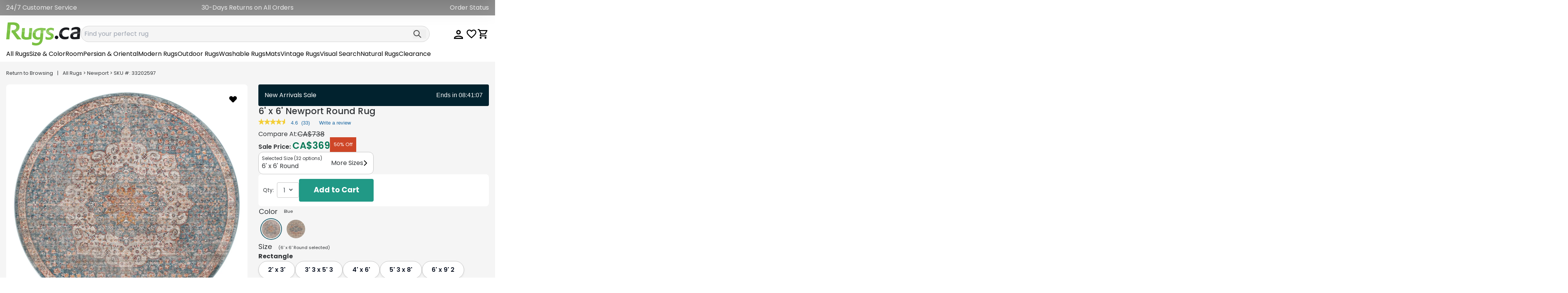

--- FILE ---
content_type: text/html; charset=utf-8
request_url: https://rugs.ca/blue-6-ft-round-newport-area-rug-33202597?click_source=pdp_more_shapes_and_sizes
body_size: 79338
content:


<!DOCTYPE html>
<html lang="en">
  <head>
    <link rel="preconnect" href="https://assets.rugimg.com/" crossorigin />
    <link rel='preload' as='image' href="https://assets.rugimg.com/logos/ca-logo-2.png" fetchpriority="high" crossorigin />
    <link rel='preload' as='script' href="https://assets.rugimg.com/_includes/dist/siteComponents.0bfb3edd7748ae1e3dbc.js" fetchpriority="high" crossorigin /> 
    <link rel='preload' as='style' href="https://assets.rugimg.com/_includes/dist/vendorStyles.87599f112b3fe9eeda1a.css" fetchpriority="high" />
    <link rel='preload' as='style' href="https://assets.rugimg.com/_includes/dist/mainStyles.04f58be2c6fe6987ecb1.css" fetchpriority="high" />
    <link rel='preload' as='script' href="https://ajax.googleapis.com/ajax/libs/jquery/3.7.1/jquery.min.js" fetchpriority="high" crossorigin />
    
    <link rel='preload' as='script' href="https://cdn.jsdelivr.net/npm/bootstrap@4.5.2/dist/js/bootstrap.min.js" fetchpriority="high" crossorigin />
    

    
    
    <link rel='preload' as='style' href="https://assets.rugimg.com/_includes/dist/twind.09d9ac2f62b65c678dff.css" fetchpriority="high" />
    

    

    <script>
      window.site_config = {
          shipping_estimates: false
      }
      </script>
      <script>
        !function(e,t){if("function"==typeof define&&define.amd)define("hoverintent",["module"],t);else if("undefined"!=typeof exports)t(module);else{var n={exports:{}};t(n),e.hoverintent=n.exports}}(this,function(e){"use strict";var t=Object.assign||function(e){for(var t=1;t<arguments.length;t++){var n=arguments[t];for(var o in n)Object.prototype.hasOwnProperty.call(n,o)&&(e[o]=n[o])}return e};e.exports=function(e,n,o){function i(e,t){return y&&(y=clearTimeout(y)),b=0,p?void 0:o.call(e,t)}function r(e){m=e.clientX,d=e.clientY}function u(e,t){if(y&&(y=clearTimeout(y)),Math.abs(h-m)+Math.abs(E-d)<x.sensitivity)return b=1,p?void 0:n.call(e,t);h=m,E=d,y=setTimeout(function(){u(e,t)},x.interval)}function s(t){return L=!0,y&&(y=clearTimeout(y)),e.removeEventListener("mousemove",r,!1),1!==b&&(h=t.clientX,E=t.clientY,e.addEventListener("mousemove",r,!1),y=setTimeout(function(){u(e,t)},x.interval)),this}function c(t){return L=!1,y&&(y=clearTimeout(y)),e.removeEventListener("mousemove",r,!1),1===b&&(y=setTimeout(function(){i(e,t)},x.timeout)),this}function v(t){L||(p=!0,n.call(e,t))}function a(t){!L&&p&&(p=!1,o.call(e,t))}function f(){e.addEventListener("focus",v,!1),e.addEventListener("blur",a,!1)}function l(){e.removeEventListener("focus",v,!1),e.removeEventListener("blur",a,!1)}var m,d,h,E,L=!1,p=!1,T={},b=0,y=0,x={sensitivity:7,interval:100,timeout:0,handleFocus:!1};return T.options=function(e){var n=e.handleFocus!==x.handleFocus;return x=t({},x,e),n&&(x.handleFocus?f():l()),T},T.remove=function(){e&&(e.removeEventListener("mouseover",s,!1),e.removeEventListener("mouseout",c,!1),l())},e&&(e.addEventListener("mouseover",s,!1),e.addEventListener("mouseout",c,!1)),T}});
      </script>




  <link rel="stylesheet" type="text/css" media="all" href="https://assets.rugimg.com/_includes/dist/vendorStyles.87599f112b3fe9eeda1a.css" />
  <link rel="stylesheet" type="text/css" media="all" href="https://assets.rugimg.com/_includes/dist/mainStyles.04f58be2c6fe6987ecb1.css" />
  
  <link rel="stylesheet" type="text/css" media="all" href="https://assets.rugimg.com/_includes/dist/mainThemeStyles.e9ee2794f871597fe2a4.css" />
  
  <link rel="stylesheet" type="text/css" media="all" href="https://assets.rugimg.com/_includes/dist/twind.09d9ac2f62b65c678dff.css" />


<link rel="preconnect" href="https://fonts.googleapis.com">
<link rel="preconnect" href="https://fonts.gstatic.com" crossorigin>
<link href="https://fonts.googleapis.com/css2?family=Poppins:ital,wght@0,100;0,200;0,300;0,400;0,500;0,600;0,700;0,800;0,900;1,100;1,200;1,300;1,400;1,500;1,600;1,700;1,800;1,900&display=swap" rel="stylesheet">
<style>
.poppins-thin {
  font-family: "Poppins", sans-serif;
  font-weight: 100;
  font-style: normal;
}

.poppins-extralight {
  font-family: "Poppins", sans-serif;
  font-weight: 200;
  font-style: normal;
}

.poppins-light {
  font-family: "Poppins", sans-serif;
  font-weight: 300;
  font-style: normal;
}

.poppins-regular {
  font-family: "Poppins", sans-serif;
  font-weight: 400;
  font-style: normal;
}

.poppins-medium {
  font-family: "Poppins", sans-serif;
  font-weight: 500;
  font-style: normal;
}

.poppins-semibold {
  font-family: "Poppins", sans-serif;
  font-weight: 600;
  font-style: normal;
}

.poppins-bold {
  font-family: "Poppins", sans-serif;
  font-weight: 700;
  font-style: normal;
}

.poppins-extrabold {
  font-family: "Poppins", sans-serif;
  font-weight: 800;
  font-style: normal;
}

.poppins-black {
  font-family: "Poppins", sans-serif;
  font-weight: 900;
  font-style: normal;
}

.poppins-thin-italic {
  font-family: "Poppins", sans-serif;
  font-weight: 100;
  font-style: italic;
}

.poppins-extralight-italic {
  font-family: "Poppins", sans-serif;
  font-weight: 200;
  font-style: italic;
}

.poppins-light-italic {
  font-family: "Poppins", sans-serif;
  font-weight: 300;
  font-style: italic;
}

.poppins-regular-italic {
  font-family: "Poppins", sans-serif;
  font-weight: 400;
  font-style: italic;
}

.poppins-medium-italic {
  font-family: "Poppins", sans-serif;
  font-weight: 500;
  font-style: italic;
}

.poppins-semibold-italic {
  font-family: "Poppins", sans-serif;
  font-weight: 600;
  font-style: italic;
}

.poppins-bold-italic {
  font-family: "Poppins", sans-serif;
  font-weight: 700;
  font-style: italic;
}

.poppins-extrabold-italic {
  font-family: "Poppins", sans-serif;
  font-weight: 800;
  font-style: italic;
}

.poppins-black-italic {
  font-family: "Poppins", sans-serif;
  font-weight: 900;
  font-style: italic;
}
</style>









<script src="https://www.google.com/recaptcha/api.js" async></script>
<link
  rel="stylesheet"
  href="https://cdn.jsdelivr.net/npm/swiper@11/swiper-bundle.min.css"
/>
<style>

        /* ========== Fancy Arrows ========== */
    .swiper-button-prev,
    .swiper-button-next {
      /* White, circular button with shadow */
      background-color: #fff;
      width: 2.5rem;
      height: 2.5rem;
      border-radius: 9999px;  /* fully round */
      box-shadow: 0 2px 4px rgba(0, 0, 0, 0.2);
      display: flex;
      align-items: center;
      justify-content: center;
      transition: transform 0.3s ease, background-color 0.3s ease;
    }
    @media (hover: hover) {
      .swiper-button-prev:hover,
      .swiper-button-next:hover {
        transform: scale(1.05);
        background-color: #f8f8f8;
      }
    }
    /* Make the arrow icons smaller, dark gray */
    .swiper-button-prev::after,
    .swiper-button-next::after {
      font-size: 1rem;
      color: #333;
    }
</style>

<script>

    window.g_list_id = "RN6pMc";
    window.s_list_id = null;
    </script>
    <meta charset="utf-8" />
    <meta name="copyright" content="Copyright" />
    <meta http-equiv="X-UA-Compatible" content="IE=edge" />
    

    <meta name="description" content="Shop the Blue 6' x 6' Newport Round Rug at Rugs.ca and save today. Free shipping and returns on all purchases." />

    <meta name="keywords" content="" />
    <meta name="viewport" content="width=device-width, initial-scale=1.0"  />
    <meta name="format-detection" content="telephone=no" />
    <meta name="skype_toolbar" content="skype_toolbar_parser_compatible" />
    
    <meta name="google-site-verification" content="DEDhJETCy0zI4nNC2BC6ZIvTV4mVcn9wMbnj-UtJUoE" />
    <meta name="google-site-verification" content="Ag_bRuLusLiZQoX3XL3qbTxC5aQcOawqUxTmp5Z7GmU" />
    

    

    
      <link href="//assets.rugimg.com/rugs_ca/apple-touch-icon-120x120.png" sizes="120x120" rel="apple-touch-icon">
      <link href="//assets.rugimg.com/rugs_ca/apple-touch-icon-180x180.png" sizes="180x180" rel="apple-touch-icon">
    
    
    <link href="//assets.rugimg.com/rugs_ca/favicon.ico" type="image/png" rel="icon"/>
    
    
      <link rel="canonical" href="https://rugs.ca/blue-6-ft-round-newport-area-rug-33202597" />
    

    <title>Blue 6' x 6' Newport Round Rug | Rugs.ca</title>
    

  
  <link rel="stylesheet" type="text/css" media="all" href="" />
  
  <link rel='preload' as='image' href="https://images.rugimg.com/blue-round-newport-rug/3202597/3202597_main.jpg?width=1555&height=2000&fit=bounds&quality=55" fetchpriority="high" crossorigin="anonymous" media="(min-width: 767px)" /> 
  <link rel='preload' as='image' href="https://images.rugimg.com/blue-round-newport-rug/3202597/3202597_main.jpg?width=720&quality=55&height=1008&fit=bounds" fetchpriority="high" crossorigin="anonymous" media="(max-width: 766px)"/> 
  
  <script type="module" src="https://assets.rugimg.com/_includes/dist/vendorNew.25ca62da057aae2c811f.js"></script>



  


  <script>
      function track_element_clicked(section, element_name, more_context) {
          
      }
      window.dataLayer = window.dataLayer || [];
      function gtag(){dataLayer.push(arguments);}
  </script>



    <!-- start -- online payment app stripe -->
    



    
    <style>
    body{
      font-family: -apple-system, BlinkMacSystemFont, sans-serif;
      -webkit-font-smoothing: antialiased;
    }
    body{
      font-family: "poppins", Helvetica Neue, Helvetica, sans-serif;
      -webkit-font-smoothing: antialiased;
    }
    </style>
    

    
    <script>
function getTimeRemaining(endtime){
    const total = Date.parse(endtime + "Z") - Date.parse(new Date().toUTCString());
    const seconds = Math.floor( (total/1000) % 60 );
    const minutes = Math.floor( (total/1000/60) % 60 );
    const hours = Math.floor( (total/(1000*60*60)) % 24 );
    const days = Math.floor( total/(1000*60*60*24) );
  
    return {
      total,
      days,
      hours,
      minutes,
      seconds
    };
  }
function initCountdown(className, endtime, f) {
    const c = document.getElementsByClassName(className);
    const interval = setInterval(() => {
      const t = getTimeRemaining(endtime);
      for (var x=0; x<c.length; x++){
       c[x].innerHTML = f(t);
      }
      if (t.total <= 0) {
        clearInterval(interval);
      }
    },1000);
  }

window.CountdownTimer = initCountdown;
    </script>


</head>
<div id="searchBoxTest"></div>
<script>

</script>
<style>
  .visually-hidden {
  clip: rect(0 0 0 0);
  clip-path: inset(50%);
  height: 1px;
  overflow: hidden;
  position: absolute;
  white-space: nowrap;
  width: 1px;
}
</style>
<body id="root">
  <script src="https://ajax.googleapis.com/ajax/libs/jquery/3.7.1/jquery.min.js" crossorigin></script>
  <script src="https://assets.rugimg.com/_includes/dist/siteComponents.0bfb3edd7748ae1e3dbc.js"  type="module"></script>


  
 
  <script src="https://cdn.jsdelivr.net/npm/bootstrap@4.5.2/dist/js/bootstrap.min.js" crossorigin></script>


  
  
      <script async src="https://www.googletagmanager.com/gtag/js?id=AW-1041897238"></script>
      <script>

      gtag('js', new Date());
      
      gtag('config', "G-SSKBCQD6K6");
      
      gtag('config', "AW-1041897238",  {'allow_enhanced_conversions':true });
    
      </script>
  
  
  <!-- Facebook Pixel Code -->
  <script>
    !function(f,b,e,v,n,t,s)
    {if(f.fbq)return;n=f.fbq=function(){n.callMethod?
    n.callMethod.apply(n,arguments):n.queue.push(arguments)};
    if(!f._fbq)f._fbq=n;n.push=n;n.loaded=!0;n.version='2.0';
    n.queue=[];t=b.createElement(e);t.async=!0;
    t.src=v;s=b.getElementsByTagName(e)[0];
    s.parentNode.insertBefore(t,s)}(window, document,'script',
    'https://connect.facebook.net/en_US/fbevents.js');
    fb_details = {};
    
    fb_details['external_id'] = "a8d294b641ff4433a32c87d541fb8966b67830857a2b93b9ff3c7ced4395b5fd";
    fbq('init', '125385124755069', fb_details);
    fbq('track', 'PageView');
  </script>
  <!-- End Facebook Pixel Code -->
  
  <div class="overflow-x-clip md:overflow-x-visible">
  
  
  
    <script src="https://accounts.google.com/gsi/client" async defer></script>
    
    <div id="g_id_onload"  data-auto_prompt="true" data-itp_support="false" data-context="signin" data-ux_mode="popup" data-client_id="617839167826-j92icrlkeosnjcaftmp2520u1c0tt3cr.apps.googleusercontent.com" data-login_uri="https://rugs.ca/account/google/onetap?loadCart=True" data-redirect_url="https://rugs.ca/blue-6-ft-round-newport-area-rug-33202597"></div>
    

  
  <div id="giveaway_pop"></div>
  
    
      
        
        <style>
#hellobar{
    background: #949494;
}
</style>
<div class="container max-w-full hidden lg:block text-white px-0 z-30 relative z-10" id="hellobar">
    <div class="grid grid-cols-12 gap-5 mx-auto max-w-screen-2xl min-[0px]:px-4 py-2">
        <div class="col-span-3 text-left">
            
    
        <a href="https://rugs.ca/customer-service" class="text-white hover:text-white">
    
            24/7 Customer Service
    
        </a>
    
        </div>
        <div class="col-span-6 text-center">
            
    
            30-Days Returns on All Orders
    
        </div>
        <div class="col-span-3 text-right">
            
    
        <a href="/order-status/" class="text-white hover:text-white">
    
            Order Status
    
        </a>
    
        </div>
    </div>
</div>
      
    
  

  
      








<script>
window.opensearch_config = {
  siteKey: 'rugs_ca',
}
</script>
<header>
  <div class="grid grid-cols-1 gap-x-5 mx-auto max-w-screen-2xl lg:py-2">
    
<div class="grid grid-cols-12 relative pb-lg-0 lg:hidden bg-white min-[0px]:py-4 ">
  <div class="col-span-12 absolute left-0 right-0 top-0 hidden bg-white z-40" id="MSearch">
    <div class="inline-flex w-full gap-4 min-[0px]:py-4 min-[0px]:pl-4 min-[0px]:pr-6">
        <div class="w-1/12 flex items-center">
          <svg onClick="CloseSearch();" height="28" width="28" id="CloseMenuX" xmlns="http://www.w3.org/2000/svg" viewBox="0 0 320 512"><!--! Font Awesome Pro 6.1.1 by @fontawesome - https://fontawesome.com License - https://fontawesome.com/license (Commercial License) Copyright 2022 Fonticons, Inc. --><path d="M312.1 375c9.369 9.369 9.369 24.57 0 33.94s-24.57 9.369-33.94 0L160 289.9l-119 119c-9.369 9.369-24.57 9.369-33.94 0s-9.369-24.57 0-33.94L126.1 256L7.027 136.1c-9.369-9.369-9.369-24.57 0-33.94s24.57-9.369 33.94 0L160 222.1l119-119c9.369-9.369 24.57-9.369 33.94 0s9.369 24.57 0 33.94L193.9 256L312.1 375z"/></svg>
        </div>
        <div class="w-11/12 flex items-center">
          <div class="w-full border rounded-full border-[--secondary-grey]" id="searchbox"></div>
        </div>
      </div>
  </div>
  <div class="col-span-3 text-center flex lg:hidden items-center my-auto min-[0px]:px-3">
    <button class="navbar-toggler" onclick="OpenMainMenu();" aria-expanded="false" aria-label="Main Navigation Menu">
        <svg class="h-6 w-5" xmlns="http://www.w3.org/2000/svg" viewBox="0 0 448 512"><path d="M0 80C0 71.16 7.164 64 16 64H432C440.8 64 448 71.16 448 80C448 88.84 440.8 96 432 96H16C7.164 96 0 88.84 0 80zM0 240C0 231.2 7.164 224 16 224H432C440.8 224 448 231.2 448 240C448 248.8 440.8 256 432 256H16C7.164 256 0 248.8 0 240zM432 416H16C7.164 416 0 408.8 0 400C0 391.2 7.164 384 16 384H432C440.8 384 448 391.2 448 400C448 408.8 440.8 416 432 416z"/></svg>
    </button>
      <a class="flex lg:hidden items-center" id="SearchIcon">
          <svg class="search-icon" xmlns="http://www.w3.org/2000/svg" viewBox="0 0 512 512"><path d="M504.1 471l-134-134C399.1 301.5 415.1 256.8 415.1 208c0-114.9-93.13-208-208-208S-.0002 93.13-.0002 208S93.12 416 207.1 416c48.79 0 93.55-16.91 129-45.04l134 134C475.7 509.7 481.9 512 488 512s12.28-2.344 16.97-7.031C514.3 495.6 514.3 480.4 504.1 471zM48 208c0-88.22 71.78-160 160-160s160 71.78 160 160s-71.78 160-160 160S48 296.2 48 208z"/></svg>
      </a>
  </div>
  <div class="col-span-6 flex justify-center align-items-center px-[15px]">
      <a href="/" aria-label="Rugs.ca"><img src="https://assets.rugimg.com/logos/ca-logo-2.png"  class="w-full max-h-12" alt="Rugs.ca"/></a>
  </div>
  <div class="col-span-3 flex justify-content-end justify-center items-center header--logo-group min-[0px]:px-3">
    <div class="wish-group">
      <a href="/wishlist/" aria-label="Wishlist" class="mr-1">
        
        <div class="header-icon">
          <div class="wishlist-counter invisible"><div class="wish-count">0</div></div>
          <div>
            <svg class="wish-icon" xmlns="http://www.w3.org/2000/svg" xmlns:xlink="http://www.w3.org/1999/xlink" x="0px" y="0px" viewBox="0 0 24 24">
              <path d="M16.5,3c-1.7,0-3.4,0.8-4.5,2.1C10.9,3.8,9.2,3,7.5,3C4.4,3,2,5.4,2,8.5c0,3.8,3.4,6.9,8.6,11.5l1.4,1.3
                l1.4-1.3c5.2-4.7,8.6-7.8,8.6-11.5C22,5.4,19.6,3,16.5,3z M12.1,18.5L12,18.6l-0.1-0.1C7.1,14.2,4,11.4,4,8.5C4,6.5,5.5,5,7.5,5
                c1.5,0,3,1,3.6,2.4h1.9C13.5,6,15,5,16.5,5c2,0,3.5,1.5,3.5,3.5C20,11.4,16.9,14.2,12.1,18.5z"/>
            </svg>
          </div>
        </div>
      </a>
    </div>
    <div class="cart-group">
      <a href="/cart/" aria-label="Shopping Cart">
        
        <div class="header-icon">
          <div class="cart-counter invisible"><div class="c-count">0</div></div>
          <div>
            <svg class="cart-icon" xmlns="http://www.w3.org/2000/svg" xmlns:xlink="http://www.w3.org/1999/xlink" x="0px" y="0px" viewBox="0 0 24 24">
              <path d="M15.6,13c0.7,0,1.4-0.4,1.7-1l3.6-6.5C21.2,4.8,20.8,4,20,4H5.2L4.3,2H1v2h2l3.6,7.6L5.2,14
              c-0.7,1.3,0.2,3,1.8,3h12v-2H7l1.1-2H15.6z M6.2,6h12.1l-2.8,5h-7L6.2,6z M7,18c-1.1,0-2,0.9-2,2s0.9,2,2,2s2-0.9,2-2S8.1,18,7,18
              z M17,18c-1.1,0-2,0.9-2,2s0.9,2,2,2s2-0.9,2-2S18.1,18,17,18z"/>
            </svg>
          </div>
        </div>
      </a>
    </div>
  </div>
</div>


  <div class="absolute top-0 bottom-0 left-0 right-[10%] md:right-1/4 z-40 h-full overflow-y-scroll hidden lg:hidden" id="mobileNav">
    <div class="relative bg-white h-screen z-50">
    
        <div class="grid grid-cols-12 bg-white" id="mMainMenu"> 
  <div class="col-span-12 border-b border-[--secondary-grey]">
    <div class="grid grid-cols-12 gap-4 self-center min-[0px]:mx-3.5 min-[0px]:my-4">
      <div class="col-span-5 h4 mb-0 flex items-center">
        <div class="flex items-center">
          <a href="#" onClick="CloseMainMenu();" class="flex items-center"  aria-label="close menu" >
            <svg class="h-7 w-7" xmlns="http://www.w3.org/2000/svg" viewBox="0 0 320 512"><path d="M312.1 375c9.369 9.369 9.369 24.57 0 33.94s-24.57 9.369-33.94 0L160 289.9l-119 119c-9.369 9.369-24.57 9.369-33.94 0s-9.369-24.57 0-33.94L126.1 256L7.027 136.1c-9.369-9.369-9.369-24.57 0-33.94s24.57-9.369 33.94 0L160 222.1l119-119c9.369-9.369 24.57-9.369 33.94 0s9.369 24.57 0 33.94L193.9 256L312.1 375z"/></svg>
          </a>
        </div>
        <div class="h4 mb-0 ml-3">Menu</div>
      </div>
      <div class="col-span-7 flex justify-end items-center">
          
            <a href="/account/login" class="flex items-center text-sm">
              <svg class="w-5" xmlns="http://www.w3.org/2000/svg" viewBox="0 0 512 512"><path d="M256 0C114.6 0 0 114.6 0 256s114.6 256 256 256s256-114.6 256-256S397.4 0 256 0zM256 128c39.77 0 72 32.24 72 72S295.8 272 256 272c-39.76 0-72-32.24-72-72S216.2 128 256 128zM256 448c-52.93 0-100.9-21.53-135.7-56.29C136.5 349.9 176.5 320 224 320h64c47.54 0 87.54 29.88 103.7 71.71C356.9 426.5 308.9 448 256 448z"/></svg>
              <div class="ml-2">Sign Up / Login</div>
            </a>
          
      </div>
    </div>
  </div>
  <div class="col-span-12">
    <ul class="border-b border-[--secondary-grey] min-[0px]:px-4">
      <li>
        <div class="inline-flex min-[0px]:py-4 min-[0px]:mt-4 w-full">
          <a href="#" onClick="OpenSubMenu('mFeatured')" class="inline-flex w-full text-2xl no-underline">
            All Rugs
            <div class="mobile-r-arrow"><svg class="arrow-icon" xmlns="http://www.w3.org/2000/svg" viewBox="0 0 448 512"><path d="M438.6 278.6l-160 160C272.4 444.9 264.2 448 256 448s-16.38-3.125-22.62-9.375c-12.5-12.5-12.5-32.75 0-45.25L338.8 288H32C14.33 288 .0016 273.7 .0016 256S14.33 224 32 224h306.8l-105.4-105.4c-12.5-12.5-12.5-32.75 0-45.25s32.75-12.5 45.25 0l160 160C451.1 245.9 451.1 266.1 438.6 278.6z"/></svg></div>
          </a>
        </div>
        <div class="all-rugs-mobile border-b border-[--secondary-grey]">
          <div class="overflow-x-auto min-[0px]:pb-3">
            <div class="w-max flex flex-row gap-4 min-[0px]:mx-4">
              <a href="/rugs?badge=trending" class="block w-[128px]">
                <img loading="lazy" src="https://assets.rugimg.com/rugs_com/mobile_menu/top-sellers.jpg" width="184px" height="184px"  class="rounded" alt="Top Sellers">
                <p class="text-center body_2">Top Sellers</p>
              </a>
              <a href="/rugs?tags=washable&tags=outdoor" class="block w-[128px]">
                <img loading="lazy" src="https://assets.rugimg.com/rugs_com/mobile_menu/pet-friendly.jpg" width="184px" height="184px" class="rounded" alt="Pet Friendly">
                <p class="text-center body_2">Pet Friendly</p>
              </a>
              <a href="/rugs?collections=eco+southwestern&collections=eco+traditional&collections=eco+trellis" class="block w-[128px]">
                <img loading="lazy" src="https://assets.rugimg.com/rugs_com/mobile_menu/eco-friendly.jpg" width="184px" height="184px" class="rounded" alt="Eco Friendly">
                <p class="text-center body_2">Eco Friendly</p>
              </a>
              <a href="/rugs?tags=kids" class="block w-[128px]">
                <img loading="lazy" src="https://assets.rugimg.com/rugs_com/mobile_menu/kids.jpg" width="184px" height="184px" class="rounded" alt="Kid Rugs">
                <p class="text-center body_2">Kids</p>
              </a>
              <a href="/p/new-arrivals" class="block w-[128px]">
                <img loading="lazy" src="https://assets.rugimg.com/rugs_com/mobile_menu/new-arrivals.jpg" width="184px" height="184px" class="rounded" alt="New Arrivals">
                <p class="text-center body_2">New Arrivals</p>
              </a>
              <a href="/rugs?badge=trending" class="block w-[128px]">
                <img loading="lazy" src="https://assets.rugimg.com/rugs_com/mobile_menu/trending.jpg" width="184px" height="184px" class="rounded" alt="Trending">
                <p class="text-center body_2">Trending</p>
              </a>
              <a href="/rugs?weave=hand%20knotted" class="block w-[128px]">
                <img loading="lazy" src="https://assets.rugimg.com/rugs_com/mobile_menu/hand-knotted.jpg" width="184px" height="184px" class="rounded" alt="Hand Knotted">
                <p class="text-center body_2">Hand Knotted</p>
              </a>
              <a href="/rugs?collections=outdoor" class="block w-[128px]">
                <img src="https://assets.rugimg.com/rugs_com/mobile_menu/outdoor.jpg" width="184px" height="184px" class="rounded" alt="Outdoor">
                <p class="text-center body_2">Outdoor</p>
              </a>
              <a href="/rugs?tags=washable" class="block w-[128px]">
                <img loading="lazy" src="https://assets.rugimg.com/rugs_com/mobile_menu/washable.jpg" width="184px" height="184px" class="rounded" alt="Washable">
                <p class="text-center body_2">Washable</p>
              </a>
            </div>
          </div>
        </div>
      </li>
      <li class="my-3"><a href="#" class="text-2xl" onClick="OpenSubMenu('mSize')">Size & Shape</a></li>
      <li class="my-3"><a href="#" class="text-2xl" onClick="OpenSubMenu('mColor')">Color</a></li>
      <li class="my-3"><a href="#" class="text-2xl" onClick="OpenSubMenu('mStyle')">Style</a></li>
      <li class="my-3"><a href="#" class="text-2xl" onClick="OpenSubMenu('mRoom')">Room</a></li>
      <li class="my-3"><a href="#" class="text-2xl" onClick="OpenSubMenu('mPersainOriental')">Persian & Oriental</a></li>
      <li class="my-3"><a href="#" class="text-2xl" onClick="OpenSubMenu('mModern')">Modern</a></li>
      <li class="my-3"><a href="#" class="text-2xl" onClick="OpenSubMenu('mOutdoor')">Outdoor</a></li>
      <li class="my-3"><a href="/p/washable_rugs" class="text-2xl">Washable</a></li>
      <li class="my-3"><a href="#" class="text-2xl" onClick="OpenSubMenu('mNatural')">Natural</a></li>
      <li class="my-3"><a href="/rugs?tags=clearance" class="text-2xl">Clearance</a></li>
      <li class="my-3"><a href="/rugs?tags=seasonal" class="text-2xl">Seasonal</a></li>
      <li class="my-3"><a href="/rugs?product_type=mat" class="text-2xl">Mats</a></li>
      
      <li class="my-3"><a href="/visual_search/" class="text-2xl">Visual Search</a></li>
    </ul>

    <ul class="border-b border-[--secondary-grey] min-[0px]:px-4">
      <li>
        <div class="inline-flex my-3 w-full">
          <a href="/p/new-arrivals"  class="inline-flex w-full text-2xl no-underline">
            New Arrivals
            <div class="mobile-r-arrow"><svg class="arrow-icon" xmlns="http://www.w3.org/2000/svg" viewBox="0 0 448 512"><!--! Font Awesome Pro 6.1.1 by @fontawesome - https://fontawesome.com License - https://fontawesome.com/license (Commercial License) Copyright 2022 Fonticons, Inc. --><path d="M438.6 278.6l-160 160C272.4 444.9 264.2 448 256 448s-16.38-3.125-22.62-9.375c-12.5-12.5-12.5-32.75 0-45.25L338.8 288H32C14.33 288 .0016 273.7 .0016 256S14.33 224 32 224h306.8l-105.4-105.4c-12.5-12.5-12.5-32.75 0-45.25s32.75-12.5 45.25 0l160 160C451.1 245.9 451.1 266.1 438.6 278.6z"/></svg></div>
          </a>
        </div>
        <div class="all-rugs-mobile">
          <div class="white-overlay"></div>
          <div class="overflow-x-auto">
            <div class="w-max flex flex-row gap-4 min-[0px]:mx-4 min-[0px]:pb-4">
            <a href="/rugs?tags=washable" class="block w-[128px]">
              <img loading="lazy" src="https://assets.rugimg.com/rugs_com/mobile_menu/washable.jpg" width="184px" height="184px" class="rounded" alt="Washable">
              <p class="text-center body_2">Washable Rugs</p>
            </a>
            <a href="/rugs?shape=table+runner" class="block w-[128px]">
              <img loading="lazy" src="https://assets.rugimg.com/rugs_com/mobile_menu/table-runners.jpg" width="184px" height="184px" class="rounded"  alt="Table Runners">
              <p class="text-center body_2">Table Runners</p>
            </a>
            <a href="/rugs?tags=medallion&pile=jute" class="block w-[128px]">
              <img loading="lazy" src="https://assets.rugimg.com/rugs_com/mobile_menu/medallion-jute.jpg" width="184px" height="184px" class="rounded"  alt="Medallion Jute">
              <p class="text-center body_2">Medallion Jute</p>
            </a>
            <a href="/rugs?collections=belize+outdoor" class="block w-[128px]">
              <img loading="lazy" src="https://assets.rugimg.com/rugs_com/mobile_menu/outdoor-beilze.jpg" width="184px" height="184px" class="rounded"  alt="Outdoor Belize">
              <p class="text-center body_2">Outdoor Belize</p>
            </a>
            <a href="/rugs?collections=kilim+modern" class="block w-[128px]">
              <img loading="lazy"  src="https://assets.rugimg.com/rugs_com/mobile_menu/modern-kilim.jpg"  width="184px" height="184px" class="rounded"  alt="Modern Kilim">
              <p class="text-center body_2">Modern Kilim</p>
            </a>
            <a href="/rugs?collections=yara" class="block w-[128px]">
              <img loading="lazy"  src="https://assets.rugimg.com/rugs_com/mobile_menu/yara.jpg"  width="184px" height="184px" class="rounded"  alt="Yara">
              <p class="text-center body_2">Yara</p>
            </a>
          </div>
        </div>
        </div>
      </li>
    </ul>

    <ul class="border-b border-[--secondary-grey] min-[0px]:px-4">
      <li class="my-3"><a href="/account/login" class="text-2xl">Sign In</a></li>
      <li class="my-3"><a href="/wishlist/" class="text-2xl">Wishlist</a></li>
      <li class="my-3"><a href="/order-status/" class="text-2xl">Orders</a></li>
      <li class="my-3"><a href="/customer-service/returns" class="text-2xl">Returns</a></li>
    </ul>
    <ul class="border-b border-[--secondary-grey] min-[0px]:px-4">
      
      
      <li class="my-3"><a href="/customer-service/contact" class="text-2xl">Contact Us</a></li>
    </ul>
  </div>
</div> 
      <div class="hidden h-max bg-white z-20" id="mobileSubNav">
        
<div class="w-full mx-0 hidden" id="mFeatured">
  <div class="grid grid-cols-2 min-[0px]:py-3 min-[0px]:px-2.5 gap-4 border-b border-[--secondary-grey]">
    <div class="col-span-1 text-lg font-normal flex self-center">
      <a href="#" onClick="ReturnMainMenu()" class="flex items-center" aria-label="Return to Main Menu"><svg class="arrow-icon" xmlns="http://www.w3.org/2000/svg" viewBox="0 0 448 512"><path d="M447.1 256c0 13.25-10.76 24.01-24.01 24.01H83.9l132.7 126.6c9.625 9.156 9.969 24.41 .8125 33.94c-9.156 9.594-24.34 9.938-33.94 .8125l-176-168C2.695 268.9 .0078 262.6 .0078 256S2.695 243.2 7.445 238.6l176-168C193 61.51 208.2 61.85 217.4 71.45c9.156 9.5 8.812 24.75-.8125 33.94l-132.7 126.6h340.1C437.2 232 447.1 242.8 447.1 256z"/></svg> <span class="ml-2"><strong>All Rugs</strong></span></a>
    </div>
    <div class="col-span-1 flex justify-content-end">
      <a href="/rugs" class="bg-gradient-to-r from-[var(--third-color)] to-[var(--secondary-color)] inline-block leading-5 border-0 rounded-3xl text-xs tracking-wide text-white font-light whitespace-pre text-center min-[0px]:py-2 min-[0px]:px-3 " onclick="track_element_clicked('Mobile Nav', 'Color Submenu', 'Shop All Button (Top)')">Shop All Rugs</a>
    </div>
  </div>
  <div class="grid grid-cols-2 min-[0px]:p-4 gap-4 border-b border-[--secondary-grey]">
    <div class="col-span-2 text-xl">Featured Categories</div>
    <a href="/p/washable_rugs" class="block col-span-1 text-sm">
      <img src="https://assets.rugimg.com/rugs_com/mobile_menu/featured/fc-washable.jpg" width="296px" height="296px" loading="lazy" class="w-full rounded mb-2" alt="Washable" />
      <p>Washable</p>
    </a>
    <a href="/rugs?collections=eco+southwestern&collections=eco+traditional&collections=eco+trellis" class="block col-span-1 text-sm">
      <img src="https://assets.rugimg.com/rugs_com/mobile_menu/featured/fc-eco.jpg" width="296px" height="296px" loading="lazy" class="w-full rounded mb-2" alt="Eco Recycled" />
      <p>Eco Recycled</p>
    </a>
    <a href="/rugs?tags=modern" class="block col-span-1 text-sm">
      <img src="https://assets.rugimg.com/rugs_com/mobile_menu/featured/fc-modern.jpg" width="296px" height="296px" loading="lazy" class="w-full rounded mb-2" alt="Modern" />
      <p>Modern</p>
    </a>
    <a href="/rugs?weave=hand+knotted" class="block col-span-1 text-sm">
      <img src="https://assets.rugimg.com/rugs_com/mobile_menu/featured/fc-hand-knotted.jpg" width="296px" height="296px" loading="lazy" class="w-full rounded mb-2" alt="Hand Knotted" />
      <p>Hand Knotted</p>
    </a>
    <a href="/rugs?tags=shag" class="block col-span-1 text-sm">
      <img src="https://assets.rugimg.com/rugs_com/mobile_menu/featured/fc-shag.jpg" width="296px" height="296px" loading="lazy" class="w-full rounded mb-2" alt="Shag" />
      <p>Shag</p>
    </a>
    <a href="/p/Natural-Rugs" class="block col-span-1 text-sm">
      <img src="https://assets.rugimg.com/rugs_com/mobile_menu/featured/fc-natural.jpg" width="296px" height="296px" loading="lazy" class="w-full rounded mb-2" alt="Natural" />
      <p>Natural</p>
    </a>
    <a href="/rugs?collections=outdoor" class="block col-span-1 text-sm">
      <img src="https://assets.rugimg.com/rugs_com/mobile_menu/featured/fc-outdoor.jpg" width="296px" height="296px" loading="lazy" class="w-full rounded mb-2" alt="Outdoor" />
      <p>Outdoor</p>
    </a>
    <a href="/rugs?shape=table+runner" class="block col-span-1 text-sm">
      <img src="https://assets.rugimg.com/rugs_com/mobile_menu/featured/fc-table-runner.jpg" width="296px" height="296px" loading="lazy" class="w-full rounded mb-2" alt="Tabel Runners" />
      <p>Table Runners</p>
    </a>
    <a href="/rugs?category=vintage%20rugs" class="block col-span-1 text-sm">
      <img src="https://assets.rugimg.com/rugs_com/mobile_menu/featured/fc-vintage.jpg" width="296px" height="296px" loading="lazy" class="w-full rounded mb-2" alt="Vintage" />
      <p>Vintage</p>
    </a>
    <a href="/bestsellers" class="block col-span-1 text-sm">
      <img src="https://assets.rugimg.com/rugs_com/mobile_menu/featured/fc-top-sellers.jpg" width="296px" height="296px" loading="lazy" class="w-full rounded mb-2" alt="Top Sellers" />
      <p>Top Sellers</p>
    </a>
    <a href="/rugs?tags=persian" class="block col-span-1 text-sm">
      <img src="https://assets.rugimg.com/rugs_com/mobile_menu/featured/fc-persian.jpg" width="296px" height="296px" loading="lazy" class="w-full rounded mb-2" alt="Persian" />
      <p>Persian</p>
    </a>
    <a href="/rugs?tags=geometric" class="block col-span-1 text-sm">
      <img src="https://assets.rugimg.com/rugs_com/mobile_menu/featured/fc-geometric.jpg" width="296px" height="296px" loading="lazy" class="w-full rounded mb-2" alt="Geometric" />
      <p>Geometric</p>
    </a>
    <a href="/rugs?tags=solid" class="block col-span-1 text-sm">
      <img src="https://assets.rugimg.com/rugs_com/mobile_menu/featured/fc-solid.jpg" width="296px" height="296px" loading="lazy" class="w-full rounded mb-2" alt="Solid" />
      <p>Solid</p>
    </a>
    <a href="/rugs?tags=kids" class="block col-span-1 text-sm">
      <img src="https://assets.rugimg.com/rugs_com/mobile_menu/featured/fc-kids.jpg" width="296px" height="296px" loading="lazy" class="w-full rounded mb-2" alt="Kids" />
      <p>Kids</p>
    </a>
    <a href="/rugs?tags=rug+pad" class="block col-span-1 text-sm">
      <img src="https://assets.rugimg.com/rugs_com/mobile_menu/featured/fc-rug-pads.jpg" width="296px" height="296px" loading="lazy" class="w-full rounded mb-2" alt="Rug Pads" />
      <p>Rug Pads</p>
    </a>
    <a href="/rugs?tags=clearance" class="block col-span-1 text-sm">
      <img src="https://assets.rugimg.com/rugs_com/mobile_menu/featured/fc-clearance.jpg" width="296px" height="296px" loading="lazy" class="w-full rounded mb-2" alt="Clearance" />
      <p>Clearance</p>
    </a> 
  </div>
  <div class="col-span-1 bg-lt-grey2 min-[0px]:p-4">
    <a href="/rugs" class="btn-mobile-m w-full">Shop All Rugs</a>
  </div>
</div>




<div class="w-full mx-0 hidden" id="mSize">
  <div class="grid grid-cols-2 min-[0px]:p-4 gap-4 border-b border-[--secondary-grey]">
    <div class="col-span-1 text-lg font-normal flex self-center">
      <a href="#" onClick="ReturnMainMenu()" class="flex items-center" aria-label="Return to Main Menu"><svg class="arrow-icon" xmlns="http://www.w3.org/2000/svg" viewBox="0 0 448 512"><path d="M447.1 256c0 13.25-10.76 24.01-24.01 24.01H83.9l132.7 126.6c9.625 9.156 9.969 24.41 .8125 33.94c-9.156 9.594-24.34 9.938-33.94 .8125l-176-168C2.695 268.9 .0078 262.6 .0078 256S2.695 243.2 7.445 238.6l176-168C193 61.51 208.2 61.85 217.4 71.45c9.156 9.5 8.812 24.75-.8125 33.94l-132.7 126.6h340.1C437.2 232 447.1 242.8 447.1 256z"/></svg> <span class="ml-2"><strong>Size & Shape</strong></span></a>
    </div>
    <div class="col-span-1 flex justify-content-end">
      <a href="/rugs" class="bg-gradient-to-r from-[var(--third-color)] to-[var(--secondary-color)] inline-block leading-5 border-0 rounded-3xl text-xs tracking-wide text-white font-light whitespace-pre text-center min-[0px]:py-2 min-[0px]:px-3 ">Shop All</a>
    </div>
  </div>
  <div class="grid grid-cols-2 gap-x-4 min-[0px]:p-4 border-b border-[--secondary-grey]">
    <div class="col-span-2 text-2xl">Shop by Size</div>
    <div class="col-span-1">
      <ul>
        <li class="min-[0px]:my-4 leading-8"><a href="/rugs?shape=runner">Runners</a></li>
        <li class="min-[0px]:my-4 leading-8"><a href="/rugs?size=2x3">2' x 3'</a></li>
        <li class="min-[0px]:my-4 leading-8"><a href="/rugs?size=4x6">4' x 6'</a></li>
        <li class="min-[0px]:my-4 leading-8"><a href="/rugs?size=5x8">5' x 8'</a></li>
        <li class="min-[0px]:my-4 leading-8"><a href="/rugs?size=6x9">6' x 9'</a></li>
      </ul>
    </div>
    <div class="col-span-1">
      <ul>
        <li class="min-[0px]:my-4 leading-8"><a href="/rugs?size=8x10">8' x 10'</a></li>
        <li class="min-[0px]:my-4 leading-8"><a href="/rugs?size=9x12">9' x 12'</a></li>
        <li class="min-[0px]:my-4 leading-8"><a href="/rugs?size=2x3&size=3x5&size=4x6">Small Rugs</a></li>
        <li class="min-[0px]:my-4 leading-8"><a href="/rugs?size=5x8&size=6x9&size=7x10">Medium Rugs</a></li>
        <li class="min-[0px]:my-4 leading-8"><a href="/rugs?size=8x10&size=9x12&size=10x14">Large Rugs</a></li>
        <li class="min-[0px]:my-4 leading-8"><a href="/rugs?tags=custom">Custom</a></li>
      </ul>
    </div>
  </div>
  <div class="grid grid-cols-3 gap-4 min-[0px]:p-4 min-[0px]:mb-4">
    <div class="col-span-3 text-2xl">Shop by Shape</div>
    <a href="/rugs?shape=rectangle" class="block col-span-1 text-sm" onclick="track_element_clicked('Mobile Nav', 'Size & Shape Submenu', 'Rectangle')">
      <img src="https://assets.rugimg.com/rugs_com/mobile_menu/rectangle.png" width="296px" height="296px" loading="lazy" class="rounded mb-2" alt="Rectangle" />
      <p>Rectangle</p>
    </a>
    <a href="/rugs?shape=round" class="block col-span-1 text-sm" onclick="track_element_clicked('Mobile Nav', 'Size & Shape Submenu', 'Round')">
      <img src="https://assets.rugimg.com/rugs_com/mobile_menu/round.png" width="296px" height="296px" loading="lazy" class="rounded mb-2" alt="Round" />
      <p>Round</p>
    </a>
    <a href="/rugs?shape=oval" class="block col-span-1 text-sm" onclick="track_element_clicked('Mobile Nav', 'Size & Shape Submenu', 'Oval')">
      <img src="https://assets.rugimg.com/rugs_com/mobile_menu/oval.png" width="296px" height="296px" loading="lazy" class="rounded mb-2" alt="Oval" />
      <p>Oval</p>
    </a>
    <a href="/rugs?shape=square" class="block col-span-1 text-sm" onclick="track_element_clicked('Mobile Nav', 'Size & Shape Submenu', 'Square')">
      <img src="https://assets.rugimg.com/rugs_com/mobile_menu/square.png" width="296px" height="296px" loading="lazy" class="rounded mb-2" alt="Square" />
      <p>Square</p>
    </a>
    <a href="/rugs?shape=runner" class="block col-span-1 text-sm" onclick="track_element_clicked('Mobile Nav', 'Size & Shape Submenu', 'Runner')">
      <img src="https://assets.rugimg.com/rugs_com/mobile_menu/runner.png" width="296px" height="296px" loading="lazy" class="rounded mb-2" alt="Runner" />
      <p>Runner</p>
    </a>
    <a href="/rugs?shape=octagon" class="block col-span-1 text-sm" onclick="track_element_clicked('Mobile Nav', 'Size & Shape Submenu', 'Octagon')">
      <img src="https://assets.rugimg.com/rugs_com/mobile_menu/octagon.png" width="296px" height="296px" loading="lazy" class="rounded mb-2" alt="Octagon" />
      <p>Octagon</p>
    </a>
    <a href="/rugs?shape=hearth" class="block col-span-1 text-sm" onclick="track_element_clicked('Mobile Nav', 'Size & Shape Submenu', 'Hearth')">
      <img src="https://assets.rugimg.com/rugs_com/mobile_menu/hearth.png" width="296px" height="296px" loading="lazy" class="rounded mb-2" alt="Hearth" />
      <p>Hearth</p>
    </a>
    <a href="/rugs?shape=table+runner" class="block col-span-1 text-sm" onclick="track_element_clicked('Mobile Nav', 'Size & Shape Submenu', 'Table Runner')">
      <img src="https://assets.rugimg.com/rugs_com/mobile_menu/table_runner.png" width="296px" height="296px" loading="lazy" class="rounded mb-2" alt="Table Runner" />
      <p>Table Runner</p>
    </a>
    <a href="/rugs?tags=bathroom" class="block col-span-1 text-sm" onclick="track_element_clicked('Mobile Nav', 'Size & Shape Submenu', 'Bath Mat')">
      <img src="https://assets.rugimg.com/rugs_com/mobile_menu/bath_mat.png" width="296px" height="296px" loading="lazy" class="rounded mb-2" alt="Bath Mat">
      <p>Bath Mat</p>
    </a>
  </div>
  <div class="col-span-12 bg-lt-grey2 min-[0px]:px-4 ">
    <a href="/rugs" class="bg-gradient-to-r from-[var(--third-color)] to-[var(--secondary-color)] inline-block leading-5 border-0 rounded-3xl text-xs tracking-wide text-white font-light whitespace-pre min-[0px]:py-2 min-[0px]:px-3  w-full my-3 text-center">Shop All Sizes</a>
  </div>
</div>

<div class="w-full mx-0 hidden" id="mColor">
  <div class="grid grid-cols-2 gap-4 min-[0px]:p-4 min-[0px]:mb-4 border-b border-[--secondary-grey]">
    <div class="col-span-1 text-lg font-normal flex self-center">
      <a href="#" onClick="ReturnMainMenu()" class="flex items-center" aria-label="Return to Main Menu"><svg class="arrow-icon" xmlns="http://www.w3.org/2000/svg" viewBox="0 0 448 512"><path d="M447.1 256c0 13.25-10.76 24.01-24.01 24.01H83.9l132.7 126.6c9.625 9.156 9.969 24.41 .8125 33.94c-9.156 9.594-24.34 9.938-33.94 .8125l-176-168C2.695 268.9 .0078 262.6 .0078 256S2.695 243.2 7.445 238.6l176-168C193 61.51 208.2 61.85 217.4 71.45c9.156 9.5 8.812 24.75-.8125 33.94l-132.7 126.6h340.1C437.2 232 447.1 242.8 447.1 256z"/></svg> <span class="ml-2"><strong>Color</strong></span></a>
    </div>
    <div class="col-span-1 flex justify-content-end">
      <a href="/rugs" class="bg-gradient-to-r from-[var(--third-color)] to-[var(--secondary-color)] inline-block leading-5 border-0 rounded-3xl text-xs tracking-wide text-white font-light whitespace-pre text-center min-[0px]:py-2 min-[0px]:px-3 " onclick="track_element_clicked('Mobile Nav', 'Color Submenu', 'Shop All Button (Top)')">Shop All</a>
    </div>
  </div>
  <div class="grid grid-cols-2 min-[0px]:px-4">
    <div class="col-span-2 text-2xl">Shop by Color</div>
  </div>    
  <div class="grid grid-cols-3 gap-4 min-[0px]:p-4">
    <div class="col-span-1">
      <a href="/rugs?color_group=blacks" onclick="track_element_clicked('Mobile Nav', 'Color Submenu', 'Black')">
        <img src="https://assets.rugimg.com/rugs_com/mobile_menu/color/black.png" width="296px" height="296px" loading="lazy" class="w-full rounded mb-2" alt="Black">
        <div class="text-sm">Black</div>
      </a>
    </div>
    <div class="col-span-1">
      <a href="/rugs?color_group=ivories+%2F+creams" onclick="track_element_clicked('Mobile Nav', 'Color Submenu', 'White & Cream')">
        <img src="https://assets.rugimg.com/rugs_com/mobile_menu/color/white-cream.png" width="296px" height="296px" loading="lazy" class="w-full rounded mb-2" alt="White & Cream">
        <div class="text-sm">White & Cream</div>
      </a>
    </div>
    <div class="col-span-1">
      <a href="/rugs?color_group=blues" onclick="track_element_clicked('Mobile Nav', 'Color Submenu', 'Blue')">
        <img src="https://assets.rugimg.com/rugs_com/mobile_menu/color/blue.png" width="296px" height="296px" loading="lazy" class="w-full rounded mb-2" alt="Blue">
        <div class="text-sm">Blue</div>
      </a>
    </div>
    <div class="col-span-1">
      <a href="/rugs?color_group=browns+%2F+tans" onclick="track_element_clicked('Mobile Nav', 'Color Submenu', 'Brown & Tan')">
        <img src="https://assets.rugimg.com/rugs_com/mobile_menu/color/brown-tan.png" width="296px" height="296px" loading="lazy" class="w-full rounded mb-2" alt="Brown & Tan">
        <div class="text-sm">Brown & Tan</div>
      </a>
    </div>
    <div class="col-span-1">
      <a href="/rugs?color_group=reds" onclick="track_element_clicked('Mobile Nav', 'Color Submenu', 'Red')">
        <img src="https://assets.rugimg.com/rugs_com/mobile_menu/color/red.png" width="296px" height="296px" loading="lazy" class="w-full rounded mb-2" alt="Red">
        <div class="text-sm">Red</div>
      </a>
    </div>
    <div class="col-span-1">
      <a href="/rugs?color_group=greens" onclick="track_element_clicked('Mobile Nav', 'Color Submenu', 'Green')">
        <img src="https://assets.rugimg.com/rugs_com/mobile_menu/color/green.png" width="296px" height="296px" loading="lazy" class="w-full rounded mb-2" alt="Green">
        <div class="text-sm">Green</div>
      </a>
    </div>
    <div class="col-span-1">
      <a href="/rugs?color_group=pinks" onclick="track_element_clicked('Mobile Nav', 'Color Submenu', 'Pink')">
        <img src="https://assets.rugimg.com/rugs_com/mobile_menu/color/pink.png" width="296px" height="296px" loading="lazy" class="w-full rounded mb-2" alt="Pink">
        <div class="text-sm">Pink</div>
      </a>
    </div>
    <div class="col-span-1">
      <a href="/rugs?color_group=grays+%2F+silvers" onclick="track_element_clicked('Mobile Nav', 'Color Submenu', ' Gray & Silver')">
        <img src="https://assets.rugimg.com/rugs_com/mobile_menu/color/gray-silver.png" width="296px" height="296px" loading="lazy" class="w-full rounded mb-2" alt="Gray & Silver">
        <div class="text-sm">Gray & Silver</div>
      </a>
    </div>
    <div class="col-span-1">
      <a href="/rugs?color_group=purples" onclick="track_element_clicked('Mobile Nav', 'Color Submenu', 'Purple')">
        <img src="https://assets.rugimg.com/rugs_com/mobile_menu/color/purple.png" width="296px" height="296px" loading="lazy" class="w-full rounded mb-2" alt="Purple">
        <div class="text-sm">Purple</div>
      </a>
    </div>
    <div class="col-span-1">
      <a href="/rugs?color_group=yellows" onclick="track_element_clicked('Mobile Nav', 'Color Submenu', 'Yellow')">
        <img src="https://assets.rugimg.com/rugs_com/mobile_menu/color/yellow.png" width="296px" height="296px" loading="lazy" class="w-full rounded mb-2" alt="Yellow">
        <div class="text-sm">Yellow</div>
      </a>
    </div>
    <div class="col-span-1">
      <a href="/rugs?color_group=oranges" onclick="track_element_clicked('Mobile Nav', 'Color Submenu', 'Orange')">
        <img src="https://assets.rugimg.com/rugs_com/mobile_menu/color/orange.png" width="296px" height="296px" loading="lazy" class="w-full rounded mb-2" alt="Orange">
        <div class="text-sm">Orange</div>
      </a>
    </div>
    <div class="col-span-1">
      <a href="/rugs?color_group=multi-colored" onclick="track_element_clicked('Mobile Nav', 'Color Submenu', 'Multicolor')">
        <img src="https://assets.rugimg.com/rugs_com/mobile_menu/color/multicolor.png" width="296px" height="296px" loading="lazy" class="w-full rounded mb-2" alt="Multicolor">
        <div class="text-sm">Multicolor</div>
      </a>
    </div>
    <div class="col-span-1">
      <a href="/rugs?color_group=black+%26+white" onclick="track_element_clicked('Mobile Nav', 'Color Submenu', 'Black & White')">
        <img src="https://assets.rugimg.com/rugs_com/mobile_menu/color/black-white.png" width="296px" height="296px" loading="lazy" class="w-full rounded mb-2" alt="Black & White">
        <div class="text-sm">Black & White</div>
      </a>
    </div>
  </div>
  <div class="col-span-12 bg-lt-grey2 min-[0px]:px-4">
    <a href="/rugs" class="bg-gradient-to-r from-[var(--third-color)] to-[var(--secondary-color)] inline-block leading-5 border-0 rounded-3xl text-xs tracking-wide text-white font-light whitespace-pre min-[0px]:py-2 min-[0px]:px-3  w-full my-3 text-center" onclick="track_element_clicked('Mobile Nav', 'Color Submenu', 'Shop All Button (Bottom)')">Shop All Colors</a>
  </div>
</div>


<div class="w-full mx-0 hidden" id="mStyle">
  <div class="grid grid-cols-2 min-[0px]:p-4 min-[0px]:mb-4 gap-4 border-b border-[--secondary-grey]">
    <div class="col-span-1 text-lg font-normal flex self-center">
      <a href="#" onClick="ReturnMainMenu()" class="flex items-center" aria-label="Return to Main Menu"><svg class="arrow-icon" xmlns="http://www.w3.org/2000/svg" viewBox="0 0 448 512"><path d="M447.1 256c0 13.25-10.76 24.01-24.01 24.01H83.9l132.7 126.6c9.625 9.156 9.969 24.41 .8125 33.94c-9.156 9.594-24.34 9.938-33.94 .8125l-176-168C2.695 268.9 .0078 262.6 .0078 256S2.695 243.2 7.445 238.6l176-168C193 61.51 208.2 61.85 217.4 71.45c9.156 9.5 8.812 24.75-.8125 33.94l-132.7 126.6h340.1C437.2 232 447.1 242.8 447.1 256z"/></svg> <span class="ml-2"><strong>Styles</strong></span></a>
    </div>
    <div class="col-span-1 flex justify-content-end">
      <a href="/rugs" class="bg-gradient-to-r from-[var(--third-color)] to-[var(--secondary-color)] inline-block leading-5 border-0 rounded-3xl text-xs tracking-wide text-white font-light whitespace-pre text-center min-[0px]:py-2 min-[0px]:px-3 " onclick="track_element_clicked('Mobile Nav', 'Styles Submenu', 'Shop All Button (Top)')">Shop All Styles</a>
    </div>
  </div>
  <div class="grid grid-cols-2 gap-4 min-[0px]:px-4">
    <div class="col-span-2 text-2xl">Popular Styles</div>
  </div>

  <div class="grid grid-cols-2 gap-4 min-[0px]:p-4">
    <div class="col-span-1">
      <a href="/rugs?styles=modern" onclick="track_element_clicked('Mobile Nav', 'Styles Submenu', 'Modern')">
        <img src="https://assets.rugimg.com/rugs_com/mobile_menu/style/modern.jpg" width="296px" height="296px" loading="lazy" class="w-full rounded mb-2" alt="Modern">
        <div class="text-sm">Modern</div>
      </a>
    </div>
    <div class="col-span-1">
      <a href="/rugs?styles=traditional" onclick="track_element_clicked('Mobile Nav', 'Styles Submenu', 'Traditional')">
        <img src="https://assets.rugimg.com/rugs_com/mobile_menu/style/traditional.jpg" width="296px" height="296px" loading="lazy" class="w-full rounded mb-2" alt="Traditional">
        <div class="text-sm">Traditional</div>
      </a>
    </div>
    <div class="col-span-1">
      <a href="/rugs?styles=bohemian" onclick="track_element_clicked('Mobile Nav', 'Styles Submenu', 'Bohemian')">
        <img src="https://assets.rugimg.com/rugs_com/mobile_menu/style/bohemian.jpg" width="296px" height="296px" loading="lazy" class="w-full rounded mb-2" alt="Bohemian">
        <div class="text-sm">Bohemian</div>
      </a>
    </div>
    <div class="col-span-1">
      <a href="/rugs?patterns=floral+%2F+botanical" onclick="track_element_clicked('Mobile Nav', 'Styles Submenu', 'Botanical Floral')">
        <img src="https://assets.rugimg.com/rugs_com/mobile_menu/style/botanical-floral.jpg" width="296px" height="296px" loading="lazy" class="w-full rounded mb-2" alt="Botanical / Floral">
        <div class="text-sm">Botanical / Floral</div>
      </a>
    </div>
    <div class="col-span-1">
      <a href="/rugs?styles=coastal" onclick="track_element_clicked('Mobile Nav', 'Styles Submenu', 'Coastal')">
        <img src="https://assets.rugimg.com/rugs_com/mobile_menu/style/coastal.jpg" width="296px" height="296px" loading="lazy" class="w-full rounded mb-2" alt="Coastal">
        <div class="text-sm">Coastal</div>
      </a>
    </div>
    <div class="col-span-1">
      <a href="/rugs?patterns=solid" onclick="track_element_clicked('Mobile Nav', 'Styles Submenu', 'Solid')">
        <img src="https://assets.rugimg.com/rugs_com/mobile_menu/style/solid.jpg" width="296px" height="296px" loading="lazy" class="w-full rounded mb-2" alt="Solid">
        <div class="text-sm">Solid</div>
      </a>
    </div>
    <div class="col-span-1">
      <a href="/rugs?patterns=geometric" onclick="track_element_clicked('Mobile Nav', 'Styles Submenu', 'Geometric')">
        <img src="https://assets.rugimg.com/rugs_com/mobile_menu/style/geometric.jpg" width="296px" height="296px" loading="lazy" class="w-full rounded mb-2" alt="Geometric">
        <div class="text-sm">Geometric</div>
      </a>
    </div>
    <div class="col-span-1">
      <a href="/rugs?styles=farmhouse" onclick="track_element_clicked('Mobile Nav', 'Styles Submenu', 'Farmhouse')">
        <img src="https://assets.rugimg.com/rugs_com/mobile_menu/style/farmhouse.jpg" width="296px" height="296px" loading="lazy" class="w-full rounded mb-2" alt="Farmhouse">
        <div class="text-sm">Farmhouse</div>
      </a>
    </div>
    <div class="col-span-1">
      <a href="/rugs?pile=textured" onclick="track_element_clicked('Mobile Nav', 'Styles Submenu', 'Textured')">
        <img src="https://assets.rugimg.com/rugs_com/mobile_menu/style/textured.jpg" width="296px" height="296px" loading="lazy" class="w-full rounded mb-2" alt="Textured">
        <div class="text-sm">Textured</div>
      </a>
    </div>
    <div class="col-span-1">
      <a href="/rugs?styles=shabby-chic" onclick="track_element_clicked('Mobile Nav', 'Styles Submenu', 'Shabby-Chic')">
        <img src="https://assets.rugimg.com/rugs_com/mobile_menu/style/shabby-chic.jpg" width="296px" height="296px" loading="lazy" class="w-full rounded mb-2" alt="Shabby-Chic">
        <div class="text-sm">Shabby-Chic</div>
      </a>
    </div>
    <div class="col-span-1">
      <a href="/p/Natural-Rugs" onclick="track_element_clicked('Mobile Nav', 'Styles Submenu', 'Natural')">
        <img src="https://assets.rugimg.com/rugs_com/mobile_menu/style/natural.jpg" width="296px" height="296px" loading="lazy" class="w-full rounded mb-2" alt="Natural">
        <div class="text-sm">Natural</div>
      </a>
    </div>
    <div class="col-span-1">
      <a href="/rugs?pile_height=shag" onclick="track_element_clicked('Mobile Nav', 'Styles Submenu', 'Shag')">
        <img src="https://assets.rugimg.com/rugs_com/mobile_menu/style/shag.jpg" width="296px" height="296px" loading="lazy" class="w-full rounded mb-2" alt="Shag">
        <div class="text-sm">Shag</div>
      </a>
    </div>
    <div class="col-span-1">
      <a href="/rugs?tags=moroccan" onclick="track_element_clicked('Mobile Nav', 'Styles Submenu', 'Morrocan')">
        <img src="https://assets.rugimg.com/rugs_com/mobile_menu/style/moroccan.jpg" width="296px" height="296px" loading="lazy" class="w-full rounded mb-2" alt="Moroccan">
        <div class="text-sm">Moroccan</div>
      </a>
    </div>
    <div class="col-span-1">
      <a href="/rugs?pile=jute&collections=chindi+trellis" onclick="track_element_clicked('Mobile Nav', 'Styles Submenu', 'Jute & Chindi')">
        <img src="https://assets.rugimg.com/rugs_com/mobile_menu/style/jute-chindi.jpg" width="296px" height="296px" loading="lazy" class="w-full rounded mb-2" alt="Jute & Chindi">
        <div class="text-sm">Jute & Chindi</div>
      </a>
    </div>
    <div class="col-span-1">
      <a href="/rugs?weave=hand+knotted" onclick="track_element_clicked('Mobile Nav', 'Styles Submenu', 'Hand Knotted')">
        <img src="https://assets.rugimg.com/rugs_com/mobile_menu/style/handknotted.jpg" width="296px" height="296px" loading="lazy" class="w-full rounded mb-2" alt="Handknotted">
        <div class="text-sm">Hand Knotted</div>
      </a>
    </div>
    <div class="col-span-1">
      <a href="/rugs?patterns=striped" onclick="track_element_clicked('Mobile Nav', 'Styles Submenu', 'Striped')">
        <img src="https://assets.rugimg.com/rugs_com/mobile_menu/style/striped.jpg" width="296px" height="296px" loading="lazy" class="w-full rounded mb-2" alt="Striped">
        <div class="text-sm">Striped</div>
      </a>
    </div>
    <div class="col-span-1">
      <a href="/rugs?styles=tribal" onclick="track_element_clicked('Mobile Nav', 'Styles Submenu', 'Tribal')">
        <img src="https://assets.rugimg.com/rugs_com/mobile_menu/style/tribal.jpg" width="296px" height="296px" loading="lazy" class="w-full rounded mb-2" alt="Tribal">
        <div class="text-sm">Tribal</div>
      </a>
    </div>
    <div class="col-span-1">
      <a href="/rugs?styles=urban" onclick="track_element_clicked('Mobile Nav', 'Styles Submenu', 'Urban')">
        <img src="https://assets.rugimg.com/rugs_com/mobile_menu/style/urban.jpg" width="296px" height="296px" loading="lazy" class="w-full rounded mb-2" alt="Urban">
        <div class="text-sm">Urban</div>
      </a>
    </div>
    <div class="col-span-1">
      <a href="/rugs?styles=rustic" onclick="track_element_clicked('Mobile Nav', 'Styles Submenu', 'Rustic')">
        <img src="https://assets.rugimg.com/rugs_com/mobile_menu/style/rustic.jpg" width="296px" height="296px" loading="lazy" class="w-full rounded mb-2" alt="Rustic">
        <div class="text-sm">Rustic</div>
      </a>
    </div>
    <div class="col-span-1">
      <a href="/rugs?styles=vintage" onclick="track_element_clicked('Mobile Nav', 'Styles Submenu', 'Vintage')">
        <img src="https://assets.rugimg.com/rugs_com/mobile_menu/style/vintage.jpg" width="296px" height="296px" loading="lazy" class="w-full rounded mb-2" alt="Vintage">
        <div class="text-sm">Vintage</div>
      </a>
    </div>
    <div class="col-span-1">
      <a href="/rugs?patterns=animal+print" onclick="track_element_clicked('Mobile Nav', 'Styles Submenu', 'Animal Print')">
        <img src="https://assets.rugimg.com/rugs_com/mobile_menu/style/animal-print.jpg" width="296px" height="296px" loading="lazy" class="w-full rounded mb-2" alt="Animal Print">
        <div class="text-sm">Animal Print</div>
      </a>
    </div>
    <div class="col-span-1">
      <a href="/rugs?styles=southwestern" onclick="track_element_clicked('Mobile Nav', 'Styles Submenu', 'Southwestern')">
        <img src="https://assets.rugimg.com/rugs_com/mobile_menu/style/southwestern.jpg" width="296px" height="296px" loading="lazy" class="w-full rounded mb-2" alt="Southwestern">
        <div class="text-sm">Southwestern</div>
      </a>
    </div>
    <div class="col-span-1">
      <a href="/rugs?styles=victorian" onclick="track_element_clicked('Mobile Nav', 'Styles Submenu', 'Victorian')">
        <img src="https://assets.rugimg.com/rugs_com/mobile_menu/style/victorian.jpg" width="296px" height="296px" loading="lazy" class="w-full rounded mb-2" alt="Victorian">
        <div class="text-sm">Victorian</div>
      </a>
    </div>
  </div>
  <div class="col-span-12 bg-lt-grey2 min-[0px]:px-4">
    <a href="/rugs" class="bg-gradient-to-r from-[var(--third-color)] to-[var(--secondary-color)] inline-block leading-5 border-0 rounded-3xl text-xs tracking-wide text-white font-light whitespace-pre min-[0px]:py-2 min-[0px]:px-3  w-full my-3 text-center" onclick="track_element_clicked('Mobile Nav', 'Styles Submenu', 'Shop All Button (Bottom)')">Shop All Styles</a>
  </div>
</div>

<div class="w-full mx-0 hidden" id="mRoom">
  <div class="grid grid-cols-2 min-[0px]:p-4 min-[0px]:mb-4 gap-4 border-b border-[--secondary-grey]">
    <div class="col-span-1 text-lg font-normal flex self-center">
      <a href="#" onClick="ReturnMainMenu()" class="flex items-center" aria-label="Return to Main Menu"><svg class="arrow-icon" xmlns="http://www.w3.org/2000/svg" viewBox="0 0 448 512"><path d="M447.1 256c0 13.25-10.76 24.01-24.01 24.01H83.9l132.7 126.6c9.625 9.156 9.969 24.41 .8125 33.94c-9.156 9.594-24.34 9.938-33.94 .8125l-176-168C2.695 268.9 .0078 262.6 .0078 256S2.695 243.2 7.445 238.6l176-168C193 61.51 208.2 61.85 217.4 71.45c9.156 9.5 8.812 24.75-.8125 33.94l-132.7 126.6h340.1C437.2 232 447.1 242.8 447.1 256z"/></svg> <span class="ml-2"><strong>Room</strong></span></a>
    </div>
    <div class="col-span-1 flex justify-content-end">
      <a href="/rugs" class="bg-gradient-to-r from-[var(--third-color)] to-[var(--secondary-color)] inline-block leading-5 border-0 rounded-3xl text-xs tracking-wide text-white font-light whitespace-pre text-center min-[0px]:py-2 min-[0px]:px-3 " onclick="track_element_clicked('Mobile Nav', 'Rooms Submenu', 'Shop All Button (Top)')">Shop All</a>
    </div>
  </div>
  <div class="grid grid-cols-2 gap-4 min-[0px]:px-4">
    <div class="col-span-2 text-2xl">Shop by Room</div>
  </div>
  <div class="grid grid-cols-2 gap-4 min-[0px]:p-4">
    <div class="col-span-1">
      <a href="/rugs?rooms=living+room" onclick="track_element_clicked('Mobile Nav', 'Rooms Submenu', 'Living Room')">
        <img src="https://assets.rugimg.com/rugs_com/mobile_menu/room/living-room.jpg" width="296px" height="296px" loading="lazy" class="w-full rounded mb-2" alt="Living Room">
        <div class="text-sm">Living Room</div>
      </a>
    </div>
    <div class="col-span-1">
      <a href="/rugs?rooms=bedroom" onclick="track_element_clicked('Mobile Nav', 'Rooms Submenu', 'Bedroom')">
        <img src="https://assets.rugimg.com/rugs_com/mobile_menu/room/bedroom.jpg" width="296px" height="296px" loading="lazy" class="w-full rounded mb-2" alt="Bedroom">
        <div class="text-sm">Bedroom</div>
      </a>
    </div>
    <div class="col-span-1">
      <a href="/rugs?rooms=office&rooms=patio" onclick="track_element_clicked('Mobile Nav', 'Rooms Submenu', 'Outdoor / Patio')">
        <img src="https://assets.rugimg.com/rugs_com/mobile_menu/room/outdoor-patio.jpg" width="296px" height="296px" loading="lazy" class="w-full rounded mb-2" alt="Outdoor / Patio">
        <div class="text-sm">Outdoor / Patio</div>
      </a>
    </div>
    <div class="col-span-1">
      <a href="/rugs?rooms=entryway" onclick="track_element_clicked('Mobile Nav', 'Rooms Submenu', 'Entryway')">
        <img src="https://assets.rugimg.com/rugs_com/mobile_menu/room/entryway.jpg" width="296px" height="296px" loading="lazy" class="w-full rounded mb-2" alt="Entryway">
        <div class="text-sm">Entryway</div>
      </a>
    </div>
    <div class="col-span-1">
      <a href="/rugs?rooms=hallway" onclick="track_element_clicked('Mobile Nav', 'Rooms Submenu', 'Hallway')">
        <img src="https://assets.rugimg.com/rugs_com/mobile_menu/room/hallway.jpg" width="296px" height="296px" loading="lazy" class="w-full rounded mb-2" alt="Hallway">
        <div class="text-sm">Hallway</div>
      </a>
    </div>
    <div class="col-span-1">
      <a href="/rugs?rooms=dining+room" onclick="track_element_clicked('Mobile Nav', 'Rooms Submenu', 'Dining Room')">
        <img src="https://assets.rugimg.com/rugs_com/mobile_menu/room/dining-room.jpg" width="296px" height="296px" loading="lazy" class="w-full rounded mb-2" alt="Dinning Room">
        <div class="text-sm">Dinning Room</div>
      </a>
    </div>
    <div class="col-span-1">
      <a href="/rugs?rooms=office" onclick="track_element_clicked('Mobile Nav', 'Rooms Submenu', 'Office')">
        <img src="https://assets.rugimg.com/rugs_com/mobile_menu/room/office.jpg" width="296px" height="296px" loading="lazy" class="w-full rounded mb-2" alt="Office">
        <div class="text-sm">Office</div>
      </a>
    </div>
    <div class="col-span-1">
      <a href="/rugs?rooms=kitchen" onclick="track_element_clicked('Mobile Nav', 'Rooms Submenu', 'Kitchen')">
        <img src="https://assets.rugimg.com/rugs_com/mobile_menu/room/kitchen.jpg" width="296px" height="296px" loading="lazy" class="w-full rounded mb-2" alt="Kitchen">
        <div class="text-sm">Kitchen</div>
      </a>
    </div>
    <div class="col-span-1">
      <a href="/rugs?rooms=bathroom" onclick="track_element_clicked('Mobile Nav', 'Rooms Submenu', 'Bathroom')">
        <img src="https://assets.rugimg.com/rugs_com/mobile_menu/room/bathroom.jpg" width="296px" height="296px" loading="lazy" class="w-full rounded mb-2" alt="Bathroom">
        <div class="text-sm">Bathroom</div>
      </a>
    </div>
    <div class="col-span-1">
      <a href="/rugs?tags=kids" onclick="track_element_clicked('Mobile Nav', 'Rooms Submenu', 'Kids Room')">
        <img src="https://assets.rugimg.com/rugs_com/mobile_menu/room/kids-room.jpg" width="296px" height="296px" loading="lazy" class="w-full rounded mb-2" alt="Kids Room">
        <div class="text-sm">Kids Room</div>
      </a>
    </div> 
  </div>
  <div class="col-span-12 bg-lt-grey2 min-[0px]:px-4">
    <a href="/rugs" class="bg-gradient-to-r from-[var(--third-color)] to-[var(--secondary-color)] inline-block leading-5 border-0 rounded-3xl text-xs tracking-wide text-white font-light whitespace-pre min-[0px]:py-2 min-[0px]:px-3  w-full my-3 text-center" onclick="track_element_clicked('Mobile Nav', 'Rooms Submenu', 'Shop All Button (Bottom)')">Shop All Rooms</a>
  </div>
</div>

<div class="w-full mx-0 hidden" id="mModern">
  <div class="grid grid-cols-2 min-[0px]:p-4 min-[0px]:mb-4 gap-4 border-b border-[--secondary-grey]">
    <div class="col-span-1 text-lg font-normal flex self-center">
      <a href="#" onClick="ReturnMainMenu()" class="flex items-center" aria-label="Return to Main Menu"><svg class="arrow-icon" xmlns="http://www.w3.org/2000/svg" viewBox="0 0 448 512"><path d="M447.1 256c0 13.25-10.76 24.01-24.01 24.01H83.9l132.7 126.6c9.625 9.156 9.969 24.41 .8125 33.94c-9.156 9.594-24.34 9.938-33.94 .8125l-176-168C2.695 268.9 .0078 262.6 .0078 256S2.695 243.2 7.445 238.6l176-168C193 61.51 208.2 61.85 217.4 71.45c9.156 9.5 8.812 24.75-.8125 33.94l-132.7 126.6h340.1C437.2 232 447.1 242.8 447.1 256z"/></svg> <span class="ml-2"><strong>Modern</strong></span></a>
    </div>
    <div class="col-span-1 flex justify-content-end">
      <a href="/rugs" class="bg-gradient-to-r from-[var(--third-color)] to-[var(--secondary-color)] inline-block leading-5 border-0 rounded-3xl text-xs tracking-wide text-white font-light whitespace-pre text-center min-[0px]:py-2 min-[0px]:px-3 " onclick="track_element_clicked('Mobile Nav', 'Modern Submenu', 'Shop All Button (Top)')">Shop All Modern</a>
    </div>
  </div>
  <div class="grid grid-cols-2 gap-4 min-[0px]:px-4">
    <div class="col-span-2 text-2xl">Modern Styles</div>
  </div>
  <div class="grid grid-cols-2 gap-4 min-[0px]:p-4">
    <div class="col-span-1">
      <a href="/rugs?tags=shag" onclick="track_element_clicked('Mobile Nav', 'Modern Submenu', 'Shag')">
        <img src="https://assets.rugimg.com/rugs_com/mobile_menu/style/shag.jpg" width="296px" height="296px" loading="lazy" class="w-full rounded mb-2" alt="Shag">
        <div class="text-sm">Shag</div>
      </a>
    </div>
    <div class="col-span-1">
      <a href="/rugs?tags=border" onclick="track_element_clicked('Mobile Nav', 'Modern Submenu', 'Border')">
        <img src="https://assets.rugimg.com/rugs_com/mobile_menu/modern/m-border.jpg" width="296px" height="296px" loading="lazy" class="w-full rounded mb-2" alt="Border">
        <div class="text-sm">Border</div>
      </a>
    </div>
    <div class="col-span-1">
      <a href="/rugs?tags=chevron" onclick="track_element_clicked('Mobile Nav', 'Modern Submenu', 'Chevron')">
        <img src="https://assets.rugimg.com/rugs_com/mobile_menu/style/bohemian.jpg" width="296px" height="296px" loading="lazy" class="w-full rounded mb-2" alt="Chevron">
        <div class="text-sm">Chevron</div>
      </a>
    </div>
    <div class="col-span-1">
      <a href="/rugs?tags=floral" onclick="track_element_clicked('Mobile Nav', 'Modern Submenu', 'Floral')">
        <img src="https://assets.rugimg.com/rugs_com/mobile_menu/style/botanical-floral.jpg" width="296px" height="296px" loading="lazy" class="w-full rounded mb-2" alt="Floral">
        <div class="text-sm">Floral</div>
      </a>
    </div>
    <div class="col-span-1">
      <a href="/rugs?tags=geometric" onclick="track_element_clicked('Mobile Nav', 'Modern Submenu', 'Geometric')">
        <img src="https://assets.rugimg.com/rugs_com/mobile_menu/modern/m-geometric.jpg" width="296px" height="296px" loading="lazy" class="w-full rounded mb-2" alt="geometric">
        <div class="text-sm">Geometric</div>
      </a>
    </div>
    <div class="col-span-1">
      <a href="/rugs?tags=solid" onclick="track_element_clicked('Mobile Nav', 'Modern Submenu', 'Solid')">
        <img src="https://assets.rugimg.com/rugs_com/mobile_menu/style/solid.jpg" width="296px" height="296px" loading="lazy" class="w-full rounded mb-2" alt="Solid">
        <div class="text-sm">Solid</div>
      </a>
    </div>
    <div class="col-span-1">
      <a href="/rugs?tags=outdoor" onclick="track_element_clicked('Mobile Nav', 'Modern Submenu', 'Outdoor')">
        <img src="https://assets.rugimg.com/rugs_com/mobile_menu/style/geometric.jpg" width="296px" height="296px" loading="lazy" class="w-full rounded mb-2" alt="Outdoor">
        <div class="text-sm">Outdoor</div>
      </a>
    </div>
    <div class="col-span-1">
      <a href="/rugs?tags=abstract" onclick="track_element_clicked('Mobile Nav', 'Modern Submenu', 'Abstract')">
        <img src="https://assets.rugimg.com/rugs_com/mobile_menu/modern/m-abstract.jpg" width="296px" height="296px" loading="lazy" class="w-full rounded mb-2" alt="Abstract">
        <div class="text-sm">Abstract</div>
      </a>
    </div>
    <div class="col-span-1">
      <a href="/rugs?tags=textured" onclick="track_element_clicked('Mobile Nav', 'Modern Submenu', 'Textured')">
        <img src="https://assets.rugimg.com/rugs_com/mobile_menu/modern/m-textured.jpg" width="296px" height="296px" loading="lazy" class="w-full rounded mb-2" alt="Textured">
        <div class="text-sm">Textured</div>
      </a>
    </div>
    <div class="col-span-1">
      <a href="/rugs?tags=tribal" onclick="track_element_clicked('Mobile Nav', 'Modern Submenu', 'Tribal')">
        <img src="https://assets.rugimg.com/rugs_com/mobile_menu/style/shabby-chic.jpg" width="296px" height="296px" loading="lazy" class="w-full rounded mb-2" alt="Tribal">
        <div class="text-sm">Tribal</div>
      </a>
    </div>  
    <div class="col-span-1">
      <a href="/rugs?tags=persian" onclick="track_element_clicked('Mobile Nav', 'Modern Submenu', 'Persian')">
        <img src="https://assets.rugimg.com/rugs_com/mobile_menu/modern/m-persian.jpg" width="296px" height="296px" loading="lazy" class="w-full rounded mb-2" alt="Persian">
        <div class="text-sm">Persian</div>
      </a>
    </div>
    <div class="col-span-1">
      <a href="/rugs?tags=minimalist" onclick="track_element_clicked('Mobile Nav', 'Modern Submenu', 'Minimalist')">
        <img src="https://assets.rugimg.com/rugs_com/mobile_menu/modern/m-minimalist.jpg" width="296px" height="296px" loading="lazy" class="w-full rounded mb-2" alt="Minimalist">
        <div class="text-sm">Minimalist</div>
      </a>
    </div>
    <div class="col-span-1">
      <a href="/rugs?styles=modern+boho+chic" onclick="track_element_clicked('Mobile Nav', 'Modern Submenu', 'Boho Chic')">
        <img src="https://assets.rugimg.com/rugs_com/mobile_menu/modern/m-boho-chic.jpg" width="296px" height="296px" loading="lazy" class="w-full rounded mb-2" alt="Boho Chic">
        <div class="text-sm">Boho Chic</div>
      </a>
    </div>
    <div class="col-span-1">
      <a href="/rugs?tags=hollywood+glam" onclick="track_element_clicked('Mobile Nav', 'Modern Submenu', 'Hollywood Glam')">
        <img src="https://assets.rugimg.com/rugs_com/mobile_menu/modern/m-hollywood-glam.jpg" width="296px" height="296px" loading="lazy" class="w-full rounded mb-2" alt="Hollywood Glam">
        <div class="text-sm">Hollywood Glam</div>
      </a>
    </div>
    <div class="col-span-1">
      <a href="/rugs?tags=scandinavian" onclick="track_element_clicked('Mobile Nav', 'Modern Submenu', 'Scandinavian')">
        <img src="https://assets.rugimg.com/rugs_com/mobile_menu/modern/m-scandinavian.jpg" width="296px" height="296px" loading="lazy" class="w-full rounded mb-2" alt="Scandinavian">
        <div class="text-sm">Scandinavian</div>
      </a>
    </div>
    <div class="col-span-1">
      <a href="/rugs?tags=mid-century+modern" onclick="track_element_clicked('Mobile Nav', 'Modern Submenu', 'Mid-Century Modern')">
        <img src="https://assets.rugimg.com/rugs_com/mobile_menu/modern/m-mc-modern.jpg" width="296px" height="296px" loading="lazy" class="w-full rounded mb-2" alt="Mid-Century Modern">
        <div class="text-sm">Mid-Century Modern</div>
      </a>
    </div>
    <div class="col-span-1">
      <a href="/rugs?tags=farmhouse" onclick="track_element_clicked('Mobile Nav', 'Modern Submenu', 'Farmhouse')">
        <img src="https://assets.rugimg.com/rugs_com/mobile_menu/modern/m-farmhouse.jpg" width="296px" height="296px" loading="lazy" class="w-full rounded mb-2" alt="Farmhouse">
        <div class="text-sm">Farmhouse</div>
      </a>
    </div>
    <div class="col-span-1">
      <a href="/rugs?tags=mediterranean" onclick="track_element_clicked('Mobile Nav', 'Modern Submenu', 'Mediterranean')">
        <img src="https://assets.rugimg.com/rugs_com/mobile_menu/modern/m-mediterranean.jpg" width="296px" height="296px" loading="lazy" class="w-full rounded mb-2" alt="Mediterranean">
        <div class="text-sm">Mediterranean</div>
      </a>
    </div>
    <div class="col-span-1">
      <a href="/rugs?tags=urban" onclick="track_element_clicked('Mobile Nav', 'Modern Submenu', 'Urban')">
        <img src="https://assets.rugimg.com/rugs_com/mobile_menu/modern/m-urban.jpg" width="296px" height="296px" loading="lazy" class="w-full rounded mb-2" alt="Urban">
        <div class="text-sm">Urban</div>
      </a>
    </div>
    <div class="col-span-1">
      <a href="/rugs?tags=striped" onclick="track_element_clicked('Mobile Nav', 'Modern Submenu', 'Striped')">
        <img src="https://assets.rugimg.com/rugs_com/mobile_menu/modern/m-striped.jpg" width="296px" height="296px" loading="lazy" class="w-full rounded mb-2" alt="Striped">
        <div class="text-sm">Striped</div>
      </a>
    </div>
    <div class="col-span-1">
      <a href="/rugs?tags=lattice" onclick="track_element_clicked('Mobile Nav', 'Modern Submenu', 'Lattice')">
        <img src="https://assets.rugimg.com/rugs_com/mobile_menu/modern/m-lattice.jpg" width="296px" height="296px" loading="lazy" class="w-full rounded mb-2" alt="Lattice">
        <div class="text-sm">Lattice</div>
      </a>
    </div>
    <div class="col-span-1">
      <a href="/rugs?tags=oriental" onclick="track_element_clicked('Mobile Nav', 'Modern Submenu', 'Oriental')">
        <img src="https://assets.rugimg.com/rugs_com/mobile_menu/modern/m-oriental.jpg" width="296px" height="296px" loading="lazy" class="w-full rounded mb-2" alt="Oriental">
        <div class="text-sm">Oriental</div>
      </a>
    </div>
    <div class="col-span-1">
      <a href="/rugs?tags=coastal" onclick="track_element_clicked('Mobile Nav', 'Modern Submenu', 'Coastal')">
        <img src="https://assets.rugimg.com/rugs_com/mobile_menu/style/coastal.jpg" width="296px" height="296px" loading="lazy" class="w-full rounded mb-2" alt="Coastal">
        <div class="text-sm">Coastal</div>
      </a>
    </div>
    <div class="col-span-1" onclick="track_element_clicked('Mobile Nav', 'Modern Submenu', 'Cafe')">
      <a href="/rugs?collections=cafe">
        <img src="https://assets.rugimg.com/rugs_com/mobile_menu/modern/m-cafe.jpg" width="296px" height="296px" loading="lazy" class="w-full rounded mb-2" alt="Cafe">
        <div class="text-sm">Cafe</div>
      </a>
    </div>
    <div class="col-span-1">
      <a href="/rugs?tags=animal+print" onclick="track_element_clicked('Mobile Nav', 'Modern Submenu', 'Animal Print')">
        <img src="https://assets.rugimg.com/rugs_com/mobile_menu/modern/m-animal-print.jpg" width="296px" height="296px" loading="lazy" class="w-full rounded mb-2" alt="Animal Print">
        <div class="text-sm">Animal Print</div>
      </a>
    </div> 
  </div>
  <div class="col-span-12 bg-lt-grey2 min-[0px]:px-4">
    <a href="/rugs" class="bg-gradient-to-r from-[var(--third-color)] to-[var(--secondary-color)] inline-block leading-5 border-0 rounded-3xl text-xs tracking-wide text-white font-light whitespace-pre min-[0px]:py-2 min-[0px]:px-3  w-full my-3 text-center" onclick="track_element_clicked('Mobile Nav', 'Modern Submenu', 'Shop All Button (Bottom)')">Shop All Modern Rugs</a>
  </div>
</div>

<div class="w-full mx-0 hidden" id="mOutdoor">
  <div class="grid grid-cols-2 min-[0px]:p-4 min-[0px]:mb-4 gap-4 border-b border-[--secondary-grey]">
    <div class="col-span-1 text-lg font-normal flex self-center">
      <a href="#" onClick="ReturnMainMenu()" class="flex items-center" aria-label="Return to Main Menu"><svg class="arrow-icon" xmlns="http://www.w3.org/2000/svg" viewBox="0 0 448 512"><path d="M447.1 256c0 13.25-10.76 24.01-24.01 24.01H83.9l132.7 126.6c9.625 9.156 9.969 24.41 .8125 33.94c-9.156 9.594-24.34 9.938-33.94 .8125l-176-168C2.695 268.9 .0078 262.6 .0078 256S2.695 243.2 7.445 238.6l176-168C193 61.51 208.2 61.85 217.4 71.45c9.156 9.5 8.812 24.75-.8125 33.94l-132.7 126.6h340.1C437.2 232 447.1 242.8 447.1 256z"/></svg> <span class="ml-2"><strong>Outdoor</strong></span></a>
    </div>
    <div class="col-span-1 flex justify-content-end">
      <a href="/rugs" class="bg-gradient-to-r from-[var(--third-color)] to-[var(--secondary-color)] inline-block leading-5 border-0 rounded-3xl text-xs tracking-wide text-white font-light whitespace-pre text-center min-[0px]:py-2 min-[0px]:px-3 " onclick="track_element_clicked('Mobile Nav', 'Outdoor Submenu', 'Shop All Button (Top)')">Shop All Outdoor</a>
    </div>
  </div>
  <div class="grid grid-cols-2 gap-4 min-[0px]:px-4">
    <div class="col-span-2 text-2xl">Outdoor Styles</div>
  </div>
  <div class="grid grid-cols-2 gap-4 min-[0px]:p-4">
    <div class="col-span-1">
      <a href="/rugs?collections=outdoor+geometric" onclick="track_element_clicked('Mobile Nav', 'Outdoor Submenu', 'Geometric')">
        <img src="https://assets.rugimg.com/rugs_com/mobile_menu/outdoor/o-geometric.jpg" width="296px" height="296px" loading="lazy" class="w-full rounded mb-2" alt="Geometric">
        <div class="text-sm">Geometric</div>
      </a>
    </div>
    <div class="col-span-1">
      <a href="/rugs?collections=outdoor+solid" onclick="track_element_clicked('Mobile Nav', 'Outdoor Submenu', 'Solid')">
        <img src="https://assets.rugimg.com/rugs_com/mobile_menu/outdoor/o-solid.jpg" width="296px" height="296px" loading="lazy" class="w-full rounded mb-2" alt="Solid">
        <div class="text-sm">Solid</div>
      </a>
    </div>
    <div class="col-span-1">
      <a href="/rugs?collections=outdoor+coastal" onclick="track_element_clicked('Mobile Nav', 'Outdoor Submenu', 'Coastal')">
        <img src="https://assets.rugimg.com/rugs_com/mobile_menu/outdoor/o-coastal.jpg" width="296px" height="296px" loading="lazy" class="w-full rounded mb-2" alt="Coastal">
        <div class="text-sm">Coastal</div>
      </a>
    </div>
    <div class="col-span-1">
      <a href="/rugs?collections=outdoor+botanical" onclick="track_element_clicked('Mobile Nav', 'Outdoor Submenu', 'Botanical')">
        <img src="https://assets.rugimg.com/rugs_com/mobile_menu/outdoor/o-botanical2.jpg" width="296px" height="296px" loading="lazy" class="w-full rounded mb-2" alt="Botanical">
        <div class="text-sm">Botanical</div>
      </a>
    </div>
    <div class="col-span-1">
      <a href="/rugs?collections=outdoor+trellis" onclick="track_element_clicked('Mobile Nav', 'Outdoor Submenu', 'Trellis')">
        <img src="https://assets.rugimg.com/rugs_com/mobile_menu/outdoor/o-trellis.jpg" width="296px" height="296px" loading="lazy" class="w-full rounded mb-2" alt="Trellis">
        <div class="text-sm">Trellis</div>
      </a>
    </div>
    <div class="col-span-1">
      <a href="/rugs?collections=outdoor+modern" onclick="track_element_clicked('Mobile Nav', 'Outdoor Submenu', 'Modern')">
        <img src="https://assets.rugimg.com/rugs_com/mobile_menu/outdoor/o-modern2.jpg" width="296px" height="296px" loading="lazy" class="w-full rounded mb-2" alt="Modern">
        <div class="text-sm">Modern</div>
      </a>
    </div>
    <div class="col-span-1">
      <a href="/rugs?collections=outdoor+vintage" onclick="track_element_clicked('Mobile Nav', 'Outdoor Submenu', 'Vintage')">
        <img src="https://assets.rugimg.com/rugs_com/mobile_menu/outdoor/o-vintage.jpg" width="296px" height="296px" loading="lazy" class="w-full rounded mb-2" alt="Vintage">
        <div class="text-sm">Vintage</div>
      </a>
    </div>
    <div class="col-span-1">
      <a href="/rugs?collections=outdoor+traditional" onclick="track_element_clicked('Mobile Nav', 'Outdoor Submenu', 'Traditional')">
        <img src="https://assets.rugimg.com/rugs_com/mobile_menu/outdoor/o-traditional.jpg" width="296px" height="296px" loading="lazy" class="w-full rounded mb-2" alt="Traditional">
        <div class="text-sm">Traditional</div>
      </a>
    </div>
    <div class="col-span-1">
      <a href="/rugs?collections=outdoor+safari" onclick="track_element_clicked('Mobile Nav', 'Outdoor Submenu', 'Safari')">
        <img src="https://assets.rugimg.com/rugs_com/mobile_menu/outdoor/o-safari.jpg" width="296px" height="296px" loading="lazy" class="w-full rounded mb-2" alt="Safari">
        <div class="text-sm">Safari</div>
      </a>
    </div>
    <div class="col-span-1">
      <a href="/rugs?collections=outdoor+tribal" onclick="track_element_clicked('Mobile Nav', 'Outdoor Submenu', 'Tribal')">
        <img src="https://assets.rugimg.com/rugs_com/mobile_menu/outdoor/o-tribal.jpg" width="296px" height="296px" loading="lazy" class="w-full rounded mb-2" alt="Tribal">
        <div class="text-sm">Tribal</div>
      </a>
    </div>
  </div>
  <div class="col-span-12 bg-lt-grey2 min-[0px]:px-4">
    <a href="/rugs?collections=outdoor" class="bg-gradient-to-r from-[var(--third-color)] to-[var(--secondary-color)] inline-block leading-5 border-0 rounded-3xl text-xs tracking-wide text-white font-light whitespace-pre min-[0px]:py-2 min-[0px]:px-3  w-full my-3 text-center" onclick="track_element_clicked('Mobile Nav', 'Outdoor Submenu', 'Shop All Button (Bottom)')">Shop All Outdoor Rugs</a>
  </div>
</div>


<div class="w-full mx-0 hidden" id="mPersainOriental">
  <div class="grid grid-cols-5 min-[0px]:p-4 min-[0px]:mb-4 gap-4 border-b border-[--secondary-grey]">
    <div class="col-span-3 text-lg font-normal flex self-center">
      <a href="#" onClick="ReturnMainMenu()" class="flex items-center" aria-label="Return to Main Menu"><svg class="arrow-icon" xmlns="http://www.w3.org/2000/svg" viewBox="0 0 448 512"><path d="M447.1 256c0 13.25-10.76 24.01-24.01 24.01H83.9l132.7 126.6c9.625 9.156 9.969 24.41 .8125 33.94c-9.156 9.594-24.34 9.938-33.94 .8125l-176-168C2.695 268.9 .0078 262.6 .0078 256S2.695 243.2 7.445 238.6l176-168C193 61.51 208.2 61.85 217.4 71.45c9.156 9.5 8.812 24.75-.8125 33.94l-132.7 126.6h340.1C437.2 232 447.1 242.8 447.1 256z"/></svg> <span class="ml-2"><strong>Persian & Oriental</strong></span></a>
    </div>
    <div class="col-span-2 flex justify-content-end">
      <a href="/rugs?category=persian%20rugs&category=oriental%20rugs" class="bg-gradient-to-r from-[var(--third-color)] to-[var(--secondary-color)] inline-block leading-5 border-0 rounded-3xl text-xs tracking-wide text-white font-light whitespace-pre text-center min-[0px]:py-2 min-[0px]:px-3 " onclick="track_element_clicked('Mobile Nav', 'Persian & Oriental Submenu', 'Shop All Button (Top)')">Shop All</a>
    </div>
  </div>
  <div class="grid grid-cols-2 gap-4 min-[0px]:px-4">
    <div class="col-span-2 text-2xl">Featured Styles</div>
  </div>
  <div class="grid grid-cols-2 gap-4 min-[0px]:p-4">
    <div class="col-span-1">
      <a href="/rugs?category=persian%20rugs&category=oriental%20rugs&tags=traditional" onclick="track_element_clicked('Mobile Nav', 'Persian & Oriental Submenu - Featured Styles', 'Traditional')">
        <img src="https://assets.rugimg.com/rugs_com/mobile_menu/persian-oriental/po-traditional.jpg" width="296px" height="296px" loading="lazy" class="w-full rounded mb-2" alt="Traditional">
        <div class="text-sm">Traditional</div>
      </a>
    </div>
    <div class="col-span-1">
      <a href="/rugs?category=persian%20rugs&category=oriental%20rugs&tags=bohemian" onclick="track_element_clicked('Mobile Nav', 'Persian & Oriental Submenu - Featured Styles', 'Bohemian')">
        <img src="https://assets.rugimg.com/rugs_com/mobile_menu/persian-oriental/po-bohemian.jpg" width="296px" height="296px" loading="lazy" class="w-full rounded mb-2" alt="Bohemian">
        <div class="text-sm">Bohemian</div>
      </a>
    </div>
    <div class="col-span-1">
      <a href="/rugs?category=persian%20rugs&category=oriental%20rugs&tags=modern" onclick="track_element_clicked('Mobile Nav', 'Persian & Oriental Submenu - Featured Styles', 'Modern')">
        <img src="https://assets.rugimg.com/rugs_com/mobile_menu/persian-oriental/po-modern.jpg" width="296px" height="296px" loading="lazy" class="w-full rounded mb-2" alt="Modern">
        <div class="text-sm">Modern</div>
      </a>
    </div>
    <div class="col-span-1">
      <a href="/rugs?category=persian%20rugs&category=oriental%20rugs&tags=tribal" onclick="track_element_clicked('Mobile Nav', 'Persian & Oriental Submenu - Featured Styles', 'Tribal')">
        <img src="https://assets.rugimg.com/rugs_com/mobile_menu/persian-oriental/po-tribal.jpg" width="296px" height="296px" loading="lazy" class="w-full rounded mb-2" alt="Tribal">
        <div class="text-sm">Tribal</div>
      </a>
    </div>
    <div class="col-span-1">
      <a href="/rugs?category=persian%20rugs&category=oriental%20rugs&tags=plush" onclick="track_element_clicked('Mobile Nav', 'Persian & Oriental Submenu - Featured Styles', 'Plush')">
        <img src="https://assets.rugimg.com/rugs_com/mobile_menu/persian-oriental/po-plush.jpg" width="296px" height="296px" loading="lazy" class="w-full rounded mb-2" alt="Plush">
        <div class="text-sm">Plush</div>
      </a>
    </div>
    <div class="col-span-1">
      <a href="/rugs?category=persian%20rugs&category=oriental%20rugs&tags=vintage" onclick="track_element_clicked('Mobile Nav', 'Persian & Oriental Submenu - Featured Styles', 'Vintage')">
        <img src="https://assets.rugimg.com/rugs_com/mobile_menu/persian-oriental/po-vintage2.jpg" width="296px" height="296px" loading="lazy" class="w-full rounded mb-2" alt="Vintage">
        <div class="text-sm">Vintage</div>
      </a>
    </div>
    <div class="col-span-1">
      <a href="/rugs?category=persian%20rugs&category=oriental%20rugs&tags=geometric" onclick="track_element_clicked('Mobile Nav', 'Persian & Oriental Submenu - Featured Styles', 'Geometric')">
        <img src="https://assets.rugimg.com/rugs_com/mobile_menu/persian-oriental/po-geometric2.jpg" width="296px" height="296px" loading="lazy" class="w-full rounded mb-2" alt="Geometric">
        <div class="text-sm">Geometric</div>
      </a>
    </div>
    <div class="col-span-1">
      <a href="/rugs?category=persian%20rugs&category=oriental%20rugs&tags=fringe" onclick="track_element_clicked('Mobile Nav', 'Persian & Oriental Submenu - Featured Styles', 'Fringe')">
        <img src="https://assets.rugimg.com/rugs_com/mobile_menu/persian-oriental/po-fringe.jpg" width="296px" height="296px" loading="lazy" class="w-full rounded mb-2" alt="Fringe">
        <div class="text-sm">Fringe</div>
      </a>
    </div>
    <div class="col-span-1">
      <a href="/rugs?category=persian%20rugs&category=oriental%20rugs&tags=flatweave" onclick="track_element_clicked('Mobile Nav', 'Persian & Oriental Submenu - Featured Styles', 'Flatweave')">
        <img src="https://assets.rugimg.com/rugs_com/mobile_menu/persian-oriental/po-flatweave.jpg" width="296px" height="296px" loading="lazy" class="w-full rounded mb-2" alt="Flatweave">
        <div class="text-sm">Flatweave</div>
      </a>
    </div>
    <div class="col-span-1">
      <a href="/rugs?category=persian%20rugs&category=oriental%20rugs&" onclick="track_element_clicked('Mobile Nav', 'Persian & Oriental Submenu - Featured Styles', 'Neutrals')">
        <img src="https://assets.rugimg.com/rugs_com/mobile_menu/persian-oriental/po-neutrals2.jpg" width="296px" height="296px" loading="lazy" class="w-full rounded mb-2" alt="Neutrals">
        <div class="text-sm">Neutrals</div>
      </a>
    </div>
    <div class="col-span-1">
      <a href="/rugs?category=persian%20rugs&category=oriental%20rugs&tags=medallion" onclick="track_element_clicked('Mobile Nav', 'Persian & Oriental Submenu - Featured Styles', 'Medallion')">
        <img src="https://assets.rugimg.com/rugs_com/mobile_menu/persian-oriental/po-medallion.jpg" width="296px" height="296px" loading="lazy" class="w-full rounded mb-2" alt="Medallion">
        <div class="text-sm">Medallion</div>
      </a>
    </div>
    <div class="col-span-1">
      <a href="/rugs?category=persian%20rugs&category=oriental%20rugs&tags=textured" onclick="track_element_clicked('Mobile Nav', 'Persian & Oriental Submenu - Featured Styles', 'Textured')">
        <img src="https://assets.rugimg.com/rugs_com/mobile_menu/persian-oriental/po-textured.jpg" width="296px" height="296px" loading="lazy" class="w-full rounded mb-2" alt="Textured">
        <div class="text-sm">Textured</div>
      </a>
    </div>
    <div class="col-span-1">
      <a href="/rugs?category=persian%20rugs&category=oriental%20rugs&tags=abstract" onclick="track_element_clicked('Mobile Nav', 'Persian & Oriental Submenu - Featured Styles', 'Abstract')">
        <img src="https://assets.rugimg.com/rugs_com/mobile_menu/persian-oriental/po-abstract.jpg" width="296px" height="296px" loading="lazy" class="w-full rounded mb-2" alt="Abstract">
        <div class="text-sm">Abstract</div>
      </a>
    </div>
    <div class="col-span-1">
      <a href="/rugs?category=persian%20rugs&category=oriental%20rugs&tags=southwestern" onclick="track_element_clicked('Mobile Nav', 'Persian & Oriental Submenu - Featured Styles', 'Southwestern')">
        <img src="https://assets.rugimg.com/rugs_com/mobile_menu/persian-oriental/po-southwestern.jpg" width="296px" height="296px" loading="lazy" class="w-full rounded mb-2" alt="Southwestern">
        <div class="text-sm">Southwestern</div>
      </a>
    </div>
    <div class="col-span-1">
      <a href="/rugs?category=persian%20rugs&category=oriental%20rugs&tags=solid" onclick="track_element_clicked('Mobile Nav', 'Persian & Oriental Submenu - Featured Styles', 'Solid')">
        <img src="https://assets.rugimg.com/rugs_com/mobile_menu/persian-oriental/po-solid.jpg" width="296px" height="296px" loading="lazy" class="w-full rounded mb-2" alt="Solid">
        <div class="text-sm">Solid</div>
      </a>
    </div>
    <div class="col-span-1">
      <a href="/rugs?category=persian%20rugs&category=oriental%20rugs&tags=patchwork" onclick="track_element_clicked('Mobile Nav', 'Persian & Oriental Submenu - Featured Styles', 'Patchwork')">
        <img src="https://assets.rugimg.com/rugs_com/mobile_menu/persian-oriental/po-patchwork.jpg" width="296px" height="296px" loading="lazy" class="w-full rounded mb-2" alt="Patchwork">
        <div class="text-sm">Patchwork</div>
      </a>
    </div>
  </div>
  <div class="col-span-12 bg-lt-grey2 min-[0px]:px-4">
    <a href="/rugs?category=persian%20rugs&category=oriental%20rugs" class="bg-gradient-to-r from-[var(--third-color)] to-[var(--secondary-color)] inline-block leading-5 border-0 rounded-3xl text-xs tracking-wide text-white font-light whitespace-pre min-[0px]:py-2 min-[0px]:px-3  w-full my-3 text-center" onclick="track_element_clicked('Mobile Nav', 'Persian & Oriental Submenu', 'Shop All Button (Bottom)')">Shop All Persain & Oriental</a>
  </div>
</div>


<div class="w-full mx-0 hidden" id="mNatural">
  <div class="grid grid-cols-2 min-[0px]:p-4 min-[0px]:mb-4 gap-4 border-b border-[--secondary-grey]">
    <div class="col-span-1 text-lg font-normal flex self-center">
      <a href="#" onClick="ReturnMainMenu()" class="flex items-center" aria-label="Return to Main Menu"><svg class="arrow-icon" xmlns="http://www.w3.org/2000/svg" viewBox="0 0 448 512"><path d="M447.1 256c0 13.25-10.76 24.01-24.01 24.01H83.9l132.7 126.6c9.625 9.156 9.969 24.41 .8125 33.94c-9.156 9.594-24.34 9.938-33.94 .8125l-176-168C2.695 268.9 .0078 262.6 .0078 256S2.695 243.2 7.445 238.6l176-168C193 61.51 208.2 61.85 217.4 71.45c9.156 9.5 8.812 24.75-.8125 33.94l-132.7 126.6h340.1C437.2 232 447.1 242.8 447.1 256z"/></svg> <span class="ml-2"><strong>Natural</strong></span></a>
    </div>
    <div class="col-span-1 flex justify-content-end">
      <a href="/p/Natural-Rugs" class="bg-gradient-to-r from-[var(--third-color)] to-[var(--secondary-color)] inline-block leading-5 border-0 rounded-3xl text-xs tracking-wide text-white font-light whitespace-pre text-center min-[0px]:py-2 min-[0px]:px-3 "  onclick="track_element_clicked('Mobile Nav', 'Natural Submenu', 'Shop All Button (Top)')">Shop All Natural</a>
    </div>
  </div>
  <div class="grid grid-cols-2 gap-4 min-[0px]:px-4">
    <div class="col-span-2 text-2xl">Natural Materials</div>
  </div>
  <div class="grid grid-cols-2 gap-4 min-[0px]:p-4">
      <div class="col-span-1">
        <a href="/rugs?collections=eco+southwestern&collections=eco+traditional&collections=eco+trellis" onclick="track_element_clicked('Mobile Nav', 'Natural Submenu', 'Eco Friendly')">
          <img src="https://assets.rugimg.com/rugs_com/mobile_menu/natural/n-eco-friendly.jpg" width="296px" height="296px" loading="lazy" class="w-full rounded mb-2" alt="Eco Friendly">
          <div class="text-sm">Eco Friendly</div>
        </a>
      </div>
      <div class="col-span-1">
        <a href="/rugs?pile=jute" onclick="track_element_clicked('Mobile Nav', 'Natural Submenu', 'Jute')">
          <img src="https://assets.rugimg.com/rugs_com/mobile_menu/natural/n-jute.jpg" width="296px" height="296px" loading="lazy" class="w-full rounded mb-2" alt="jute">
          <div class="text-sm">Jute</div>
        </a>
      </div>
      <div class="col-span-1">
        <a href="/rugs?pile=cotton" onclick="track_element_clicked('Mobile Nav', 'Natural Submenu', 'Cotton')">
          <img src="https://assets.rugimg.com/rugs_com/mobile_menu/natural/n-cotton.jpg" width="296px" height="296px" loading="lazy" class="w-full rounded mb-2" alt="Cotton">
          <div class="text-sm">Cotton</div>
        </a>
      </div>
      <div class="col-span-1">
        <a href="/rugs?pile=denim+cotton" onclick="track_element_clicked('Mobile Nav', 'Natural Submenu', 'Denim')">
          <img src="https://assets.rugimg.com/rugs_com/mobile_menu/natural/n-denim.jpg" width="296px" height="296px" loading="lazy" class="w-full rounded mb-2" alt="Denim">
          <div class="text-sm">Denim</div>
        </a>
      </div>
      <div class="col-span-1">
        <a href="/rugs?collections=cotton+chindi" onclick="track_element_clicked('Mobile Nav', 'Natural Submenu', 'Chindi')">
          <img src="https://assets.rugimg.com/rugs_com/mobile_menu/natural/n-chindi.jpg" width="296px" height="296px" loading="lazy" class="w-full rounded mb-2" alt="Chindi">
          <div class="text-sm">Chindi</div>
        </a>
      </div>
      <div class="col-span-1">
        <a href="/rugs?pile=wool" onclick="track_element_clicked('Mobile Nav', 'Natural Submenu', 'Wool')">
          <img src="https://assets.rugimg.com/rugs_com/mobile_menu/natural/n-wool.jpg" width="296px" height="296px" loading="lazy" class="w-full rounded mb-2" alt="Wool">
          <div class="text-sm">Wool</div>
        </a>
      </div>
  </div>
  <div class="col-span-12 bg-lt-grey2 min-[0px]:px-4">
    <a href="/p/Natural-Rugs" class="bg-gradient-to-r from-[var(--third-color)] to-[var(--secondary-color)] inline-block leading-5 border-0 rounded-3xl text-xs tracking-wide text-white font-light whitespace-pre min-[0px]:py-2 min-[0px]:px-3  w-full my-3 text-center" onclick="track_element_clicked('Mobile Nav', 'Natural Submenu', 'Shop All Button (Bottom)')">Shop All Natural Rugs</a>
  </div>
</div>
      </div>
    
    
  </div>
  <div class="fixed lg:hidden top-0 bottom-0 left-0 right-0 opacity-60 z-0 bg-black" onClick="CloseMainMenu();"></div>
</div>

<!-- Mobile Search Container -->
<div id="mobile_search" class="absolute top-14 left-0 z-[70] w-full min-[0px]:px-4 hidden">
  <div id="mobile_search_container"></div>
</div>

<!-- Overlay for closing search when tapping outside -->
<div id="mobile_search_overlay" class="fixed inset-0 z-[60] hidden" onClick="CloseSearch();"></div>


<script>
  const MobileMenuOpen = document.querySelector('.navbar-toggler'); // start hambuger menu to open menu 
  const MobileMenuWindow = document.getElementById("mobileNav"); // actual mobile menu
  const MainMenu = document.getElementById("mMainMenu"); // main menu content
  const SubMenu = document.getElementById("mobileSubNav");  // sub menu content
  const BodyFix = document.getElementById("root");
  const MSearch = document.getElementById("mobile_search");
  const MSearchOverlay = document.getElementById("mobile_search_overlay");
  const SearchIcon = document.getElementById("SearchIcon");
  const CloseMenuX = document.getElementById("CloseMenuX");

  var SubMenuID = "";
  var searchIsOpen = false;
  
  function OpenMainMenu(){
    MobileMenuWindow.classList.remove('hidden');
    BodyFix.classList.add('fixed', 'top-0', 'left-0', 'right-0', 'bottom-0');
    MainMenu.scrollTop = '0';
    MobileMenuOpen.ariaExpanded = "true";
  }
  
  function OpenSubMenu(e){
    let menuItem = document.getElementById(e);
    menuItem.classList.remove("hidden");
    SubMenu.classList.remove("hidden");
    MainMenu.classList.add("hidden");
    SubMenuID = menuItem;
  }

  function ReturnMainMenu(){
    SubMenu.classList.add('hidden');
    MainMenu.classList.remove('hidden');
    MainMenu.scrollTop = '0';
    SubMenuID.classList.add('hidden');
  }

  function CloseMainMenu(){
    MobileMenuWindow.classList.add('hidden');
    BodyFix.classList.remove('fixed', 'top-0', 'left-0', 'right-0', 'bottom-0');

    MainMenu.scrollTop = '0';
    MobileMenuOpen.ariaExpanded = "false";
    MobileMenuOpen.innerHTML = '<svg class="h-6 w-5"xmlns="http://www.w3.org/2000/svg" viewBox="0 0 448 512"><path d="M0 80C0 71.16 7.164 64 16 64H432C440.8 64 448 71.16 448 80C448 88.84 440.8 96 432 96H16C7.164 96 0 88.84 0 80zM0 240C0 231.2 7.164 224 16 224H432C440.8 224 448 231.2 448 240C448 248.8 440.8 256 432 256H16C7.164 256 0 248.8 0 240zM432 416H16C7.164 416 0 408.8 0 400C0 391.2 7.164 384 16 384H432C440.8 384 448 391.2 448 400C448 408.8 440.8 416 432 416z"/></svg>';
    if (SubMenu){
      SubMenu.classList.add('hidden');
      if (SubMenuID){
        SubMenuID.classList.add('hidden');
      };
      MainMenu.classList.remove('hidden');
    }
  }

  function OpenSearch() {
    MSearch.classList.remove('hidden');
    MSearchOverlay.classList.remove('hidden');
    MSearch.setAttribute('aria-expanded', 'true');
    searchIsOpen = true;
    
    // Focus the search input after a short delay to allow React to render
    setTimeout(() => {
      const searchInput = MSearch.querySelector('input[type="text"]');
      if (searchInput) {
        searchInput.focus();
      }
    }, 100);
  }

  function CloseSearch() {
    MSearch.classList.add('hidden');
    MSearchOverlay.classList.add('hidden');
    MSearch.setAttribute('aria-expanded', 'false');
    searchIsOpen = false;
  }

  function ToggleSearch(e) {
    e.preventDefault();
    e.stopPropagation();
    
    if (searchIsOpen) {
      CloseSearch();
    } else {
      OpenSearch();
    }
  }

  // Search icon click handler
  SearchIcon.addEventListener("click", ToggleSearch);

  // Close search on escape key
  document.addEventListener('keydown', function(e) {
    if (e.key === 'Escape' && searchIsOpen) {
      CloseSearch();
    }
  });
</script>
    
<div class="hidden lg:flex min-[0px]:px-4 py-1">
  <div class="flex my-auto grow gap-3 align-items-center w-10/12">
    <a href="/" aria-label="Rugs.ca">
      
      <img src="https://assets.rugimg.com/logos/ca-logo-2.png" style="max-height: 60px; max-width: 300px;" class="max-h-[60px] max-w-[300px]" alt="Rugs.ca"/>
      
    </a>
            <div class="flex-1 max-w-[1049px] items-center">
                <div id="searchbox_desktop" class="bg-[#f5f5f5] rounded-full ring-1 ring-[#d3d3d3] min-[0px]:p-2 flex">
                    <input type="text" placeholder="Find your perfect rug" class="bg-[#f5f5f5] flex-1" />
                </div>
            </div>
  </div>
  <div class="grow gap-6 lg:justify-end self-center lg:flex p-0 z-50">
      <div class=" flex justify-end md:justify-between items-center header--logo-group gap-6">
        <div id="accountDropGroup" class="" indextab="0">
          <div id="accountDrop" class="d-none d-lg-block account-drop-button relative" aria-haspopup="true" aria-expanded="false" aria-label="Account Sign in Menu" indextab="0" role="button">
            
              <svg class="account-icon" id="AccountIcon" xmlns="http://www.w3.org/2000/svg" xmlns:xlink="http://www.w3.org/1999/xlink" viewBox="0 0 22 22">
                <path id="Shape" d="M12,6c1.1000004,0,2,0.9000001,2,2s-0.8999996,2-2,2s-2-0.8999996-2-2S10.8999996,6,12,6 M12,16
                  c2.6999998,0,5.7999992,1.2900009,6,2H6C6.23,17.2800007,9.3100004,16,12,16 M12,4C9.79,4,8,5.79,8,8s1.79,4,4,4s4-1.79,4-4
                  S14.21,4,12,4z M12,14c-2.6700001,0-8,1.3400002-8,4v2h16v-2C20,15.3400002,14.6700001,14,12,14z"/>
              </svg>
            
            <div class="row dropdown-menu account-drop" indextab="0">
                <div class="col-12 account-drop-main mb-3">
                  <p class="pt-3 pb-3 my-0 bold-title">Account</p>
                  
                  <p class="mb-3">
                    <a href="/account/" class="btn btn-block btn-primary" aria-label="Sign in to your account">Sign In</a>
                    <a href="/account/createAccount" class="btn btn-block btn-secondary" aria-label="Sign up for an account">Create Account</a>
                  </p>
                  
                </div>
              <div class="col-12 py-3 border-top"><a href="/order-status/" class="inline-flex items-center" aria-label="Check your order status"><svg xmlns="http://www.w3.org/2000/svg"class="mr-2" height="1em" viewBox="0 0 448 512"><path d="M264 32H184 105.6C80.3 32 57.4 46.9 47.1 70L5.5 163.6c-3.6 8.2-5.5 17-5.5 26V416c0 35.3 28.7 64 64 64H384c35.3 0 64-28.7 64-64V189.6c0-9-1.9-17.8-5.5-26L400.9 70c-10.3-23.1-33.2-38-58.5-38H264zm24 128L270 64h72.4c12.6 0 24.1 7.4 29.2 19l34.2 77H304 288zm-32.6 0H192.6l18-96h26.9l18 96zm.6 32v64H192V192h64zm-96 0v64c0 17.7 14.3 32 32 32h64c17.7 0 32-14.3 32-32V192h16H416V416c0 17.7-14.3 32-32 32H64c-17.7 0-32-14.3-32-32V192H144h16zm0-32H144L42.1 160 76.3 83c5.1-11.6 16.6-19 29.2-19H178l-18 96z"/></svg>Order Status</a></div>
              <div class="col-12 pb-3 border-bottom mb-3"><a href="/customer-service/contact" class="inline-flex items-center" aria-label="Contact Customer Service"><svg xmlns="http://www.w3.org/2000/svg" class="mr-1" height="1em" viewBox="0 0 512 512"><path d="M317.1 378.1c-4.7 5.7-12.6 7.5-19.2 4.3c-73.8-34.8-133.5-94.5-168.3-168.3c-3.1-6.6-1.3-14.6 4.3-19.2l49.3-40.4c8.2-6.7 11-18 7-27.8l-40-96c-4.6-11.1-16.8-17.1-28.5-13.9l-88 24C23.2 43.7 16 53.2 16 64c0 238.6 193.4 432 432 432c10.8 0 20.3-7.2 23.2-17.7l24-88c3.2-11.6-2.8-23.8-13.9-28.5l-96-40c-9.8-4.1-21.1-1.3-27.8 7l-40.4 49.3zM304.7 368L345 318.7c11.2-13.7 30-18.4 46.3-11.6l96 40c18.6 7.7 28.5 28 23.2 47.4l-24 88C481.8 499.9 466 512 448 512C200.6 512 0 311.4 0 64C0 46 12.1 30.2 29.5 25.4l88-24c19.4-5.3 39.7 4.6 47.4 23.2l40 96c6.8 16.3 2.1 35.2-11.6 46.3L144 207.3c33.3 70.4 90.3 127.4 160.7 160.7z"/></svg>Customer Service</a></div>
              <div class="col-12 mb-3 text-center">Customer #61-57-55-40-30</div>
            </div>
          </div>
        </div>  

          <div class="wish-group">
            <a href="/wishlist/" aria-label="Wishlist" class="mr-1">
              
              <div class="header-icon">
                <div class="wishlist-counter invisible"><div class="wish-count">0</div></div>
                <div>
                  <svg class="wish-icon" xmlns="http://www.w3.org/2000/svg" xmlns:xlink="http://www.w3.org/1999/xlink" x="0px" y="0px" viewBox="0 0 24 24">
                    <path d="M16.5,3c-1.7,0-3.4,0.8-4.5,2.1C10.9,3.8,9.2,3,7.5,3C4.4,3,2,5.4,2,8.5c0,3.8,3.4,6.9,8.6,11.5l1.4,1.3
                      l1.4-1.3c5.2-4.7,8.6-7.8,8.6-11.5C22,5.4,19.6,3,16.5,3z M12.1,18.5L12,18.6l-0.1-0.1C7.1,14.2,4,11.4,4,8.5C4,6.5,5.5,5,7.5,5
                      c1.5,0,3,1,3.6,2.4h1.9C13.5,6,15,5,16.5,5c2,0,3.5,1.5,3.5,3.5C20,11.4,16.9,14.2,12.1,18.5z"/>
                  </svg>
                </div>
            </div>
            </a>
          </div>
          <div class="cart-group">
            <a href="/cart/" aria-label="Shopping Cart">
              
              <div class="header-icon D">
                <div class="cart-counter invisible"><span class="c-count">0</span></div>
                <div>
                  <svg class="cart-icon" xmlns="http://www.w3.org/2000/svg" xmlns:xlink="http://www.w3.org/1999/xlink" x="0px" y="0px" viewBox="0 0 24 24">
                    <path d="M15.6,13c0.7,0,1.4-0.4,1.7-1l3.6-6.5C21.2,4.8,20.8,4,20,4H5.2L4.3,2H1v2h2l3.6,7.6L5.2,14
                    c-0.7,1.3,0.2,3,1.8,3h12v-2H7l1.1-2H15.6z M6.2,6h12.1l-2.8,5h-7L6.2,6z M7,18c-1.1,0-2,0.9-2,2s0.9,2,2,2s2-0.9,2-2S8.1,18,7,18
                    z M17,18c-1.1,0-2,0.9-2,2s0.9,2,2,2s2-0.9,2-2S18.1,18,17,18z"/>
                  </svg>
                </div>
              </div>
            </a>
          </div>
        </div>
    </div>

  </div>
  
<nav class="hidden lg:grid grid-cols-1 min-[0px]:px-4" id="navbarMobileMenu" role="navigation">
      
        




<ul class="col-span-1 inline-flex md:gap-x-3 xl:gap-x-5 items-center whitespace-nowrap">
    
  
        
          <li class="nav-item pt-lg-0 text-black text-md m-menu relative" data-toggle="collapse" aria-expanded="false" aria-controls="sub_All-Rugs" aria-label="Shop All Rugs Menu" role="button">
            <a href="/rugs" class="d-none dropdown-link d-md-block text-md hover:no-underline">All Rugs</a>
           <div class="sub-menu text-black hide AllRugs"  id="sub_All-Rugs" role="menu">
            <div class="menu-container text-base bg-white">
              <div class="row">
                <div class="col-12 pb-2">
                  <a href="/rugs">Shop All</a>  
                  <hr class="mt-2">
                </div>
                <div class="col-12 col-lg-6 menu-section">
                  <ul role="menu">
                    <li role="menuitem"><a href="/rugs?collections=comfort%20mat">Comfort Mats</a></li>
                    <li role="menuitem"><a href="/rugs?product_type=throw%20blanket">Throw Blankets</a></li>
                    <li role="menuitem"><a href="/rugs?tags=washable">Washable</a></li>
                    <li role="menuitem"><a href="/rugs?styles=modern">Modern</a></li>
                    <li role="menuitem"><a href="/rugs?weave=hand%20knotted">Hand Knotted</a></li>
                    <li role="menuitem"><a href="/rugs?tags=shag">Shag</a></li>
                    
                    <li role="menuitem"><a href="/rugs?tags=natural">Natural</a></li>
                    
                    <li role="menuitem"><a href="/rugs?category=antique%20rugs">Antique</a></li>
                    <li role="menuitem"><a href="/rugs?category=vintage%20rugs">Vintage</a></li>
                    <li role="menuitem"><a href="/p/new-arrivals">New Arrivals</a></li>
                    <li role="menuitem"><a href="/rugs?shape=table+runner">Table Runners</a></li>
                    <li role="menuitem"><a href="/bestsellers">Best Sellers</a></li>
                  </ul>
              </div>
              <div class="col-12 col-lg-6 menu-section" role="menu">
                <ul>
                  <li role="menuitem"><a href="/rugs?tags=kids">Kids Rugs</a></li>
                  
                    <li role="menuitem"><a href="/rugs?category=persian%20rugs">Persian</a></li>
                    <li role="menuitem"><a href="/rugs?styles=traditional">Traditional</a></li>
                    <li role="menuitem"><a href="/rugs?collections=outdoor">Outdoor</a></li>
                    <li role="menuitem"><a href="/rugs?styles=tribal">Tribal</a></li>
                    <li role="menuitem"><a href="/rugs?patterns=geometric">Geometric</a></li>
                    <li role="menuitem"><a href="/rugs?patterns=solid">Solid</a></li>
                    <li role="menuitem"><a href="/rugs?weave=Hand Braided">Braided</a></li>
                    
                </ul>
              </div>
              </div>
          </div>
         </div>
        
      </li>
    
  
        
          <li class="nav-item pt-lg-0  text-black m-menu relative" data-toggle="collapse" aria-expanded="false" aria-controls="sub_Size-&-Color" aria-label="Shop by Size & Color Menu" role="button">
              <a href="/rugs" class="d-none dropdown-link d-md-block text-md hover:no-underline" aria-label="Size & Color">Size & Color</a>
        <div class="sub-menu text-black SizeColor hide" id="sub_Size-&-Color">
          <div class="menu-container text-base bg-white">
            <div class="menu-section">
              <p class="sub_title pb-3 m-0 text-xl">Shop by Size</p>
              <ul class="pr-3" role="menu">
                
              <li role="menuitem"><a href="/rugs?size=2x3&size=3x4&size=3x5" aria-label="Shop 2x3 - 3x5 Rugs">2x3 - 3x5</a></li>
                <li role="menuitem"><a href="/rugs?size=4x6&size=5x7&size=5x8" aria-label="Shop 4x6 - 5x8 Rugs">4x6 - 5x8</a></li>  
                <li role="menuitem"><a href="/rugs?size=6x9&size=7x10" aria-label="Shop 6x9 - 7x10 Rugs">6x9 - 7x10</a></li>
                <li role="menuitem"><a href="/rugs?size=8x10&size=8x11&size=8x12" aria-label="Shop 8x10 - 8x11">8x10 - 8x12</a></li>
                <li role="menuitem"><a href="/rugs?size=9x11&size=9x12&size=10x12&size=10x13" aria-label="Shop 9x12 - 10x13">9x12 - 10x13</a></li>
                <li role="menuitem"><a href="/rugs?size=10x14&size=10x16" aria-label="Shop 10x14 - 10x16">10x14 - 10x16</a></li>
                <li role="menuitem"><a href="/rugs?size=12x15&size=12x16&size=13x18" aria-label="Shop 12x15 - 13x18">12x15 - 13x18</a></li>
              
                <li role="menuitem"><a href="/rugs?size=oversized" aria-label="Shop Oversized Rugs">Oversized</a></li>
                
                <hr>
                <li role="menuitem"><a href="/rugs?shape=runner">Runner</a></li>
                <li role="menuitem"><a href="/rugs?shape=round">Round</a></li>
                <li role="menuitem"><a href="/rugs?shape=square">Square</a></li>
                <li role="menuitem"><a href="/rugs?shape=octagon">Octagon</a></li>
                <li role="menuitem"><a href="/rugs?shape=oval">Oval</a></li>
                <li role="menuitem"><a href="/rugs?shape=hearth">Hearth</a></li>
                <li role="menuitem"><a href="/rugs?shape=table%20runner">Table Runners</a></li>
                <li role="menuitem"><a href="/rugs?shape=stair">Stair Treads</a></li>
            
              </ul>
            </div>
            <div class="menu-section" role="menu">
              <p class="sub_title py-3 pt-lg-0 m-0 text-xl">Shop by Color</p>
              <ul class="d-flex flex-column flex-wrap justify-content-between mb-4 mb-md-0" role="menu">
                      <li role="menuitem"><a href="/rugs?color_group=blacks" class="subnav-item red" aria-label="Black color rugs">Blacks</a></li>
                      <li role="menuitem"><a href="/rugs?color_group=blues" class="subnav-item blue" aria-label="Blue color rugs">Blues</a></li>
                      <li role="menuitem"><a href="/rugs?color_group=browns%20%2F%20tans" class="subnav-item brown" aria-label="Brown color rugs">Browns / Tans</a></li>
                      <li role="menuitem"><a href="/rugs?color_group=grays%20%2F%20silvers" class="subnav-item gray" aria-label="Gray color rugs">Grays / Silvers</a></li>
                      <li role="menuitem"><a href="/rugs?color_group=greens" class="subnav-item green" aria-label="Green color rugs">Greens</a></li>
                      <li role="menuitem"><a href="/rugs?color_group=ivories%20%2F%20creams" class="subnav-item cream" aria-label="Cream color rugs">Ivories / Creams</a></li>
                      <li role="menuitem"><a href="/rugs?color_group=oranges" class="subnav-item orange" aria-label="Orange color rugs">Oranges</a></li>
                      <li role="menuitem"><a href="/rugs?color_group=pinks" class="subnav-item pink" aria-label="Pink color rugs">Pinks</a></li>
                      <li role="menuitem"><a href="/rugs?color_group=purples" class="subnav-item purple" aria-label="Purple color rugs">Purples</a></li>
                      <li role="menuitem"><a href="/rugs?color_group=reds" class="subnav-item red" aria-label="Red color rugs">Reds</a></li>
                      <li role="menuitem"><a href="/rugs?color_group=whites" class="subnav-item white" aria-label="White color rugs">Whites</a></li>
                      <li role="menuitem"><a href="/rugs?color_group=yellows%20%2F%20golds" class="subnav-item yellow" aria-label="Yellow color rugs">Yellows / Golds</a></li>
                  </ul>
            </div>
          </div>
        </div>
  
      </li>
    
  
        
          <li class="nav-item pt-lg-0 text-black m-menu relative" data-toggle="collapse" aria-expanded="false" aria-controls="sub_Rooms" aria-label="Shop by Room Menu" role="button">
              <a href="/rugs" class="d-none dropdown-link d-md-block text-md hover:no-underline">Room</a>
        <div class="sub-menu text-black Rooms hide" id="sub_Rooms">
          <div class="menu-container text-base bg-white">
            <div class="menu-section">
              <p class="sub_title py-3 pt-md-0 m-0 text-xl">Shop by Room</p>
              <ul role="menu">
                <li role="menuitem"><a href="/rugs?rooms=living%20room">Living Room</a></li>
                <li role="menuitem"><a href="/rugs?rooms=office">Office</a></li>
                <li role="menuitem"><a href="/rugs?rooms=dining%20room">Dining Room</a></li>
                <li role="menuitem"><a href="/rugs?rooms=entryway">Entryway</a></li>
                <li role="menuitem"><a href="/rugs?rooms=kitchen">Kitchen</a></li>
                <li role="menuitem"><a href="/rugs?rooms=bedroom">Bedroom</a></li>
                <li role="menuitem"><a href="/rugs?rooms=bathroom">Bathroom</a></li>
                <li role="menuitem"><a href="/rugs?rooms=hallway">Hallway</a></li>
                <li role="menuitem"><a href="/rugs?rooms=patio">Patio</a></li>
              </ul>
          </div>
          </div>
        </div>
  
      </li>
    
  
        
          
            <li class="text-black nav-item "><a href="/rugs?tags=persian&tags=oriental" data-location="0" class="text-black text-md hover:no-underline" aria-label="View Persian & Oriental">Persian & Oriental</a>
          
        
      </li>
    
  
        
          
            <li class="text-black nav-item "><a href="/rugs?styles=modern" data-location="0" class="text-black text-md hover:no-underline" aria-label="View Modern Rugs">Modern Rugs</a>
          
        
      </li>
    
  
        
          
            <li class="text-black nav-item "><a href="/rugs?collections=outdoor" data-location="0" class="text-black text-md hover:no-underline" aria-label="View Outdoor Rugs">Outdoor Rugs</a>
          
        
      </li>
    
  
        
          
            <li class="text-black nav-item "><a href="/rugs?tags=washable" data-location="0" class="text-black text-md hover:no-underline" aria-label="View Washable Rugs">Washable Rugs</a>
          
        
      </li>
    
  
        
          
            <li class="text-black nav-item "><a href="/rugs?product_type=mat" data-location="0" class="text-black text-md hover:no-underline" aria-label="View Mats">Mats</a>
          
        
      </li>
    
  
        
          
            <li class="text-black nav-item "><a href="/rugs?styles=vintage" data-location="0" class="text-black text-md hover:no-underline" aria-label="View Vintage Rugs">Vintage Rugs</a>
          
        
      </li>
    
  
        
          
            <li class="text-black nav-item "><a href="/visual_search/" data-location="0" class="text-black text-md hover:no-underline" aria-label="View Visual Search">Visual Search</a>
          
        
      </li>
    
  
        
          
            <li class="text-black nav-item "><a href="/rugs?tags=natural" data-location="0" class="text-black text-md hover:no-underline" aria-label="View Natural Rugs">Natural Rugs</a>
          
        
      </li>
    
  
        
          
            <li class="text-black nav-item "><a href="/rugs?tags=clearance" data-location="0" class="text-black text-md hover:no-underline" aria-label="View Clearance">Clearance</a>
          
        
      </li>
    
    <li class="nav-item text-black d-block d-md-none sign-in relative">
      
        <a href="/account/login" aria-label="">Account Sign in</a>
      
    </li>
  </ul>
                
</nav>
  </div>
</header>




<script>
  const MenuLang = document.getElementById('DropLanguage');
  const MenuCurrency = document.getElementById('DropCurrency');
  const OptionLang = document.getElementById('languageSelect');
  const OptionCurrency = document.getElementById('currencySelect');
  
  MenuLang && MenuLang.addEventListener("click", function (e) {
      e.stopPropagation();
      if (OptionCurrency){
      OptionCurrency.classList.add("hidden");
      }
      OptionLang.classList.toggle("hidden");
  });
  MenuCurrency && MenuCurrency.addEventListener("click", function (e) {
      e.stopPropagation();
      OptionLang.classList.add("hidden");
      if (OptionCurrency){
      OptionCurrency.classList.toggle("hidden");
      }
  });
</script>
  

  
    
  
  
<style>

</style>
<script>
  /*!
   * The Final Countdown for jQuery v2.2.0 (http://hilios.github.io/jQuery.countdown/)
   * Copyright (c) 2016 Edson Hilios
   * 
   * Permission is hereby granted, free of charge, to any person obtaining a copy of
   * this software and associated documentation files (the "Software"), to deal in
   * the Software without restriction, including without limitation the rights to
   * use, copy, modify, merge, publish, distribute, sublicense, and/or sell copies of
   * the Software, and to permit persons to whom the Software is furnished to do so,
   * subject to the following conditions:
   * 
   * The above copyright notice and this permission notice shall be included in all
   * copies or substantial portions of the Software.
   * 
   * THE SOFTWARE IS PROVIDED "AS IS", WITHOUT WARRANTY OF ANY KIND, EXPRESS OR
   * IMPLIED, INCLUDING BUT NOT LIMITED TO THE WARRANTIES OF MERCHANTABILITY, FITNESS
   * FOR A PARTICULAR PURPOSE AND NONINFRINGEMENT. IN NO EVENT SHALL THE AUTHORS OR
   * COPYRIGHT HOLDERS BE LIABLE FOR ANY CLAIM, DAMAGES OR OTHER LIABILITY, WHETHER
   * IN AN ACTION OF CONTRACT, TORT OR OTHERWISE, ARISING FROM, OUT OF OR IN
   * CONNECTION WITH THE SOFTWARE OR THE USE OR OTHER DEALINGS IN THE SOFTWARE.
   */
   !function(a){"use strict";"function"==typeof define&&define.amd?define(["jquery"],a):a(jQuery)}(function(a){"use strict";function b(a){if(a instanceof Date)return a;if(String(a).match(g))return String(a).match(/^[0-9]*$/)&&(a=Number(a)),String(a).match(/\-/)&&(a=String(a).replace(/\-/g,"/")),new Date(a);throw new Error("Couldn't cast `"+a+"` to a date object.")}function c(a){var b=a.toString().replace(/([.?*+^$[\]\\(){}|-])/g,"\\$1");return new RegExp(b)}function d(a){return function(b){var d=b.match(/%(-|!)?[A-Z]{1}(:[^;]+;)?/gi);if(d)for(var f=0,g=d.length;f<g;++f){var h=d[f].match(/%(-|!)?([a-zA-Z]{1})(:[^;]+;)?/),j=c(h[0]),k=h[1]||"",l=h[3]||"",m=null;h=h[2],i.hasOwnProperty(h)&&(m=i[h],m=Number(a[m])),null!==m&&("!"===k&&(m=e(l,m)),""===k&&m<10&&(m="0"+m.toString()),b=b.replace(j,m.toString()))}return b=b.replace(/%%/,"%")}}function e(a,b){var c="s",d="";return a&&(a=a.replace(/(:|;|\s)/gi,"").split(/\,/),1===a.length?c=a[0]:(d=a[0],c=a[1])),Math.abs(b)>1?c:d}var f=[],g=[],h={precision:100,elapse:!1,defer:!1};g.push(/^[0-9]*$/.source),g.push(/([0-9]{1,2}\/){2}[0-9]{4}( [0-9]{1,2}(:[0-9]{2}){2})?/.source),g.push(/[0-9]{4}([\/\-][0-9]{1,2}){2}( [0-9]{1,2}(:[0-9]{2}){2})?/.source),g=new RegExp(g.join("|"));var i={Y:"years",m:"months",n:"daysToMonth",d:"daysToWeek",w:"weeks",W:"weeksToMonth",H:"hours",M:"minutes",S:"seconds",D:"totalDays",I:"totalHours",N:"totalMinutes",T:"totalSeconds"},j=function(b,c,d){this.el=b,this.$el=a(b),this.interval=null,this.offset={},this.options=a.extend({},h),this.instanceNumber=f.length,f.push(this),this.$el.data("countdown-instance",this.instanceNumber),d&&("function"==typeof d?(this.$el.on("update.countdown",d),this.$el.on("stoped.countdown",d),this.$el.on("finish.countdown",d)):this.options=a.extend({},h,d)),this.setFinalDate(c),this.options.defer===!1&&this.start()};a.extend(j.prototype,{start:function(){null!==this.interval&&clearInterval(this.interval);var a=this;this.update(),this.interval=setInterval(function(){a.update.call(a)},this.options.precision)},stop:function(){clearInterval(this.interval),this.interval=null,this.dispatchEvent("stoped")},toggle:function(){this.interval?this.stop():this.start()},pause:function(){this.stop()},resume:function(){this.start()},remove:function(){this.stop.call(this),f[this.instanceNumber]=null,delete this.$el.data().countdownInstance},setFinalDate:function(a){this.finalDate=b(a)},update:function(){if(0===this.$el.closest("html").length)return void this.remove();var b,c=void 0!==a._data(this.el,"events"),d=new Date;b=this.finalDate.getTime()-d.getTime(),b=Math.ceil(b/1e3),b=!this.options.elapse&&b<0?0:Math.abs(b),this.totalSecsLeft!==b&&c&&(this.totalSecsLeft=b,this.elapsed=d>=this.finalDate,this.offset={seconds:this.totalSecsLeft%60,minutes:Math.floor(this.totalSecsLeft/60)%60,hours:Math.floor(this.totalSecsLeft/60/60)%24,days:Math.floor(this.totalSecsLeft/60/60/24)%7,daysToWeek:Math.floor(this.totalSecsLeft/60/60/24)%7,daysToMonth:Math.floor(this.totalSecsLeft/60/60/24%30.4368),weeks:Math.floor(this.totalSecsLeft/60/60/24/7),weeksToMonth:Math.floor(this.totalSecsLeft/60/60/24/7)%4,months:Math.floor(this.totalSecsLeft/60/60/24/30.4368),years:Math.abs(this.finalDate.getFullYear()-d.getFullYear()),totalDays:Math.floor(this.totalSecsLeft/60/60/24),totalHours:Math.floor(this.totalSecsLeft/60/60),totalMinutes:Math.floor(this.totalSecsLeft/60),totalSeconds:this.totalSecsLeft},this.options.elapse||0!==this.totalSecsLeft?this.dispatchEvent("update"):(this.stop(),this.dispatchEvent("finish")))},dispatchEvent:function(b){var c=a.Event(b+".countdown");c.finalDate=this.finalDate,c.elapsed=this.elapsed,c.offset=a.extend({},this.offset),c.strftime=d(this.offset),this.$el.trigger(c)}}),a.fn.countdown=function(){var b=Array.prototype.slice.call(arguments,0);return this.each(function(){var c=a(this).data("countdown-instance");if(void 0!==c){var d=f[c],e=b[0];j.prototype.hasOwnProperty(e)?d[e].apply(d,b.slice(1)):null===String(e).match(/^[$A-Z_][0-9A-Z_$]*$/i)?(d.setFinalDate.call(d,e),d.start()):a.error("Method %s does not exist on jQuery.countdown".replace(/\%s/gi,e))}else new j(this,b[0],b[1])})}});
  </script>

  <main class="main product-display overflow-clip lg:bg-[--primary-grey]" id="pdp_container" role="main">
    






<div class="sticky-bar fixed bottom-0 md:bottom-auto md:top-0 md:translate-y-[-100%] left-0 right-0 w-full bg-white shadow-lg border-b border-gray-200 z-[110] transition-transform duration-500 ease-in-out">
    <div class="min-[0px]:py-3 min-[0px]:px-2">
        <div class="flex mx-auto max-w-screen-2xl md:gap-5 justify-between lg:px-4 flex-col md:flex-row">
            <!-- Mobile: Two-column layout -->
            <div class="flex flex-row md:flex-row w-full md:w-auto gap-2 md:gap-0 md:flex-1">
                <!-- Image Column (Mobile: 1st column, Desktop: 1st section) -->
                <div class="w-1/6 md:w-1/6 lg:w-1/12 p-0 flex items-center">
                    <picture class="block w-full">
                        <img src="https://images.rugimg.com/blue-round-newport-rug/3202597/3202597_main.jpg?width=361&quality=75&height=464&fit=bounds&canvas=361,464&bg-color=246,246,246" alt="Primary image 6&#39; x 6&#39; Newport Round Rug" class="h-full object-cover max-h-[100px] md:max-h-[140px]" />
                    </picture>
                </div>
                <!-- Product Info + Add to Cart Column (Mobile: 2nd column, Desktop: split) -->
                <div class="w-5/6 md:w-6/12 lg:w-6/12 xl:w-6/12 flex flex-col justify-between md:justify-center min-[0px]:pl-2 md:pl-2 md:flex-1">
                    <!-- Product Info -->
                    <div class="flex w-100 justify-between items-center md:justify-start md:gap-5 self-start min-[0px]:pt-2 md:pt-0">
                        <div class='flex flex-col'>
                        <p class="m-0 text-sm xs:text-base lg:text-lg font-medium xs:leading-5">6' x 6' Newport Round Rug</p>
                        <p class="m-0">
                            <span class="text-2xl text-[--price-color] mr-2">CA$369</span>
                            <span class="text-sm line-through mr-1">CA$738</span>
                        </p>
                        </div>
                        
                        <div>
                            <div class='border rounded min-[0px]:p-2 md:flex cursor-pointer text-nowrap text-sm' onclick="document.getElementById('SizeSelector').scrollIntoView({behavior: 'smooth', block: 'center'})">Change Size</div>
                        </div>
                        
                    </div>
                    
                    <div class="hidden md:visible">
                        <div class='border rounded min-[0px]:p-2 md:hidden' onclick="document.getElementById('SizeSelector').scrollIntoView({behavior: 'smooth', block: 'center'})">Change Size</div>
                    </div>
                    
                    <!-- Add to Cart Form (Mobile: part of 2nd column, Desktop: separate) -->
                    <form id="stickyAddToCartForm" method="GET" action="/cart/rugChange" class="w-full md:w-auto flex items-center px-0 md:hidden min-[0px]:mt-2">
                        <input type="hidden" name="SkuNo" value="3202597" />
                        <input type="hidden" name="Quantity" value="1" />
                        <div class="flex flex-col justify-center px-0 w-full">
                            <button type="submit" class="w-full text-white text-lg md:font-bold relative bg-[--primary-color] min-[0px]:py-2 md:py-4
                            transition-all duration-200 ease-in-out
                            hover:shadow-lg hover:scale-[1.02]
                            active:scale-[0.98] active:shadow-sm
                            focus:outline-none focus:ring-2 focus:ring-offset-2 focus:ring-blue-500
                            transform-gpu min-[0px]:px-4 rounded-lg" onclick='add_to_cart(this, event)'>Add to Cart</button>
                        </div>
                    </form>
                </div>
            </div>
            <!-- Add to Cart Form (Desktop only: 3rd section) -->
            <form id="stickyAddToCartFormDesktop" method="GET" action="/cart/rugChange" class="hidden md:flex md:w-5/12 lg:w-3/12 items-center px-0 justify-end">
                <input type="hidden" name="SkuNo" value="3202597" />
                <input type="hidden" name="Quantity" value="1" />
                <div class="flex flex-col justify-center px-0">
                    <button type="submit" class="w-full text-white md:text-lg md:font-bold relative bg-[--primary-color] md:py-4
                    transition-all duration-200 ease-in-out
                    hover:shadow-lg hover:scale-[1.02]
                    active:scale-[0.98] active:shadow-sm
                    focus:outline-none focus:ring-2 focus:ring-offset-2 focus:ring-blue-500
                    transform-gpu text-sm py-2 px-4 rounded-lg" onclick='add_to_cart(this, event)'>Add to Cart</button>
                </div>
            </form>
        </div>
    </div>
</div>

<div class="flex flex-col max-w-screen-2xl mx-auto md:px-4 overflow-clip">
    
    <div class="row hidden md:flex min-[0px]:py-5 product-display--breadcrumbs max-w-screen-2xl align-items-center w-100">
        <div class="col-7 px-xl-0">
            <a href="/rugs">Return to Browsing</a>
            <span class='mx-2'>|</span>
            
                
                    <a href="/rugs">All Rugs</a> > 
                
            
                
                    <a href="/rugs?collections=newport">Newport</a> > 
                
            
                
                    SKU #: 33202597
                
            
            <!-- Breadcrumbs !-->
        </div>
    </div>
<script>
    function initializeImageHint() {
    // Create the hint element
    if (localStorage.getItem('galleryHintShown')) {
        return;
    }
    const hintElement = document.createElement('div');
    hintElement.className = `
        fixed bottom-12 left-0
        bg-black bg-opacity-80
        text-white
        px-4 py-2
        rounded-r-lg
        z-50
        transition-all duration-300
        -translate-x-full
    `;
    hintElement.textContent = 'Tap image to see all images at once';

    // Add to the gallery container
    const galleryContainer = document.querySelector('#SlideOne');
    if (galleryContainer) {
        galleryContainer.appendChild(hintElement);

        // Trigger slide in after a small delay to ensure transition works
        setTimeout(() => {
            hintElement.classList.remove('-translate-x-full');
        }, 100);
    }

    // Set flag in localStorage
    localStorage.setItem('galleryHintShown', 'true');

    // Remove after 10 seconds
    setTimeout(() => {
        hintElement.classList.add('-translate-x-full');
        setTimeout(() => {
            hintElement.remove();
        }, 300); // Wait for slide animation
    }, 10000);
}
    document.addEventListener('DOMContentLoaded', initializeImageHint);

</script>

    <div class='product-display--content-container flex'>
        <div class='grid grid-cols-1 md:grid-cols-2 gap-0 w-100'>
            
           <div class='min-h-[481px] overflow-clip appear-point-mobile'>
                 <div class='pdp-gallery px-0 min-h-[481px] items-center  md:hidden relative '>
                    
                    <div class="wish-alert left-0 top-0" data-wishlist-container>
                        <div class='alert alert-success items-center left-12' style='display: none' role="alert">
                          <svg xmlns="http://www.w3.org/2000/svg" height="1em" viewBox="0 0 512 512"><path d="M256 512A256 256 0 1 0 256 0a256 256 0 1 0 0 512zM369 209L241 337c-9.4 9.4-24.6 9.4-33.9 0l-64-64c-9.4-9.4-9.4-24.6 0-33.9s24.6-9.4 33.9 0l47 47L335 175c9.4-9.4 24.6-9.4 33.9 0s9.4 24.6 0 33.9z"/></svg>
                          <span class="ml-1">Added to Wishlist</span>
                      </div>
                      <div class='z-10 wishlist-card left-2' role="button" data-wishlist-trigger data-skuno="3202597" tabIndex="0">
                        <div >
                            <svg xmlns="http://www.w3.org/2000/svg" height="2.2em" viewBox="0 0 512 512"><defs></defs><path  class="fill-black hover:fill-red-400 active:fill-red-400" d="M131.9 172.9c-29.4 29.8-29.4 78.2 0 108L233.5 384.1c6.2 6.3 14.3 9.4 22.5 9.4s16.3-3.1 22.5-9.4L380.1 280.9c29.4-29.8 29.4-78.2 0-108s-77-29.8-106.4 0l-17.7 18-17.7-18c-29.4-29.8-77-29.8-106.4 0z"/><path  class="fill-white opacity-70 hover:opacity-100 active:opacity-100 hover:fill-:fill-[var-(--primary-color)] active:fill-:fill-[var-(--primary-color)]" d="M256 512A256 256 0 1 0 256 0a256 256 0 1 0 0 512zM131.9 280.9c-29.4-29.8-29.4-78.2 0-108s77-29.8 106.4 0l17.7 18 17.7-18c29.4-29.8 77-29.8 106.4 0s29.4 78.2 0 108L278.5 384.1c-6.2 6.3-14.3 9.4-22.5 9.4s-16.3-3.1-22.5-9.4L131.9 280.9z"/></svg>
                        </div>
                    </div>
                </div>
                <div class="swiper-button-prev ">
                </div>
                <div class="swiper-button-next ">
                </div>
                    <div class="swiper-wrapper relative">
                    
                        <div class='swiper-slide swiper-zoom-container max-h-[555px] h-auto flex items-center' id="SlideOne">
                            <img  alt="Detail image of rug" class="min-h-[300px] max-h-[555px] mx-auto min-[0px]:p-3"  src="https://images.rugimg.com/blue-round-newport-rug/3202597/3202597_main.jpg?width=720&quality=55&height=1008&fit=bounds" onclick="open_image_gallery()"/>
                        </div>
                    
                        <div class='swiper-slide swiper-zoom-container max-h-[555px] h-auto flex items-center' >
                            <img  alt="Detail image of rug" class="min-h-[300px] max-h-[555px] mx-auto"  loading='lazy'  src="https://images.rugimg.com/blue-round-newport-rug/3202597/3202597_surround_1_ls.jpg?width=720&quality=55&height=1008&fit=bounds" onclick="open_image_gallery()"/>
                        </div>
                    
                        <div class='swiper-slide swiper-zoom-container max-h-[555px] h-auto flex items-center' >
                            <img  alt="Detail image of rug" class="min-h-[300px] max-h-[555px] mx-auto"  loading='lazy'  src="https://images.rugimg.com/blue-round-newport-rug/3164383/3164383_image_1030.jpg?width=720&quality=55&height=1008&fit=bounds" onclick="open_image_gallery()"/>
                        </div>
                    
                        <div class='swiper-slide swiper-zoom-container max-h-[555px] h-auto flex items-center' >
                            <img  alt="Detail image of rug" class="min-h-[300px] max-h-[555px] mx-auto"  loading='lazy'  src="https://images.rugimg.com/blue-round-newport-rug/3164383/3164383_image_1031.jpg?width=720&quality=55&height=1008&fit=bounds" onclick="open_image_gallery()"/>
                        </div>
                    
                        <div class='swiper-slide swiper-zoom-container max-h-[555px] h-auto flex items-center' >
                            <img  alt="Detail image of rug" class="min-h-[300px] max-h-[555px] mx-auto"  loading='lazy'  src="https://images.rugimg.com/blue-round-newport-rug/3164383/3164383_image_1034.jpg?width=720&quality=55&height=1008&fit=bounds" onclick="open_image_gallery()"/>
                        </div>
                    
                        <div class='swiper-slide swiper-zoom-container max-h-[555px] h-auto flex items-center' >
                            <img  alt="Detail image of rug" class="min-h-[300px] max-h-[555px] mx-auto"  loading='lazy'  src="https://images.rugimg.com/blue-round-newport-rug/3164383/3164383_image_1033.jpg?width=720&quality=55&height=1008&fit=bounds" onclick="open_image_gallery()"/>
                        </div>
                    
                        <div class='swiper-slide swiper-zoom-container max-h-[555px] h-auto flex items-center' >
                            <img  alt="Detail image of rug" class="min-h-[300px] max-h-[555px] mx-auto"  loading='lazy'  src="https://images.rugimg.com/blue-round-newport-rug/3164383/3164383_image_1032.jpg?width=720&quality=55&height=1008&fit=bounds" onclick="open_image_gallery()"/>
                        </div>
                    
                    </div>
                    <div class='roomvo-container absolute right-2 bottom-2 z-30' id="SeeInRoom">
                        <button class='roomvo-stimr btn-roomvo-stimr theme-color-secondary flex align-items-center' type='button' data-sku="33202597" style="visibility: hidden"><svg xmlns="http://www.w3.org/2000/svg" class="secondary-svg-color mr-2" style='width: 16px; height: 16px;' viewBox="0 0 512 512"><path d="M194.6 32H317.4C338.1 32 356.4 45.22 362.9 64.82L373.3 96H448C483.3 96 512 124.7 512 160V416C512 451.3 483.3 480 448 480H64C28.65 480 0 451.3 0 416V160C0 124.7 28.65 96 64 96H138.7L149.1 64.82C155.6 45.22 173.9 32 194.6 32H194.6zM256 384C309 384 352 341 352 288C352 234.1 309 192 256 192C202.1 192 160 234.1 160 288C160 341 202.1 384 256 384z" /></svg>See rug in my room</button>
                    </div>
                    
                </div>
                <div class='d-none d-md-block justify-self-start h-auto product-display--imagery relative'>
                    <div class='h-auto overflow-hidden' style='height: 100%' id="FullScreenImageGallery">
                        <div class='row pdp-imagery-container w-100  '>
                            <div class='pdp-image-block lg:min-h-[611px] xl:min-h-[756px] max-h-[1100px] w-100 rounded bg-white flex justify-center'>
                                
                                <div class="wish-alert right-14" data-wishlist-container>
                                    <div class='alert alert-success w-100 items-center' style='display: none' role="alert">
                                      <svg xmlns="http://www.w3.org/2000/svg" height="1em" viewBox="0 0 512 512"><path d="M256 512A256 256 0 1 0 256 0a256 256 0 1 0 0 512zM369 209L241 337c-9.4 9.4-24.6 9.4-33.9 0l-64-64c-9.4-9.4-9.4-24.6 0-33.9s24.6-9.4 33.9 0l47 47L335 175c9.4-9.4 24.6-9.4 33.9 0s9.4 24.6 0 33.9z"/></svg>
                                      <span class="ml-1">Added to Wishlist</span>
                                    </div>
                                  </div>
                                  <div class='z-10 wishlist-card right-2' role="button" data-wishlist-trigger data-skuno="3202597" tabIndex="0">
                                    <div >
                                        <svg xmlns="http://www.w3.org/2000/svg" height="2.2em" viewBox="0 0 512 512"><defs></defs><path  class="fill-black hover:fill-red-400 active:fill-red-400" d="M131.9 172.9c-29.4 29.8-29.4 78.2 0 108L233.5 384.1c6.2 6.3 14.3 9.4 22.5 9.4s16.3-3.1 22.5-9.4L380.1 280.9c29.4-29.8 29.4-78.2 0-108s-77-29.8-106.4 0l-17.7 18-17.7-18c-29.4-29.8-77-29.8-106.4 0z"/><path  class="fill-white opacity-70 hover:opacity-100 active:opacity-100 hover:fill-:fill-[var-(--primary-color)] active:fill-:fill-[var-(--primary-color)]" d="M256 512A256 256 0 1 0 256 0a256 256 0 1 0 0 512zM131.9 280.9c-29.4-29.8-29.4-78.2 0-108s77-29.8 106.4 0l17.7 18 17.7-18c29.4-29.8 77-29.8 106.4 0s29.4 78.2 0 108L278.5 384.1c-6.2 6.3-14.3 9.4-22.5 9.4s-16.3-3.1-22.5-9.4L131.9 280.9z"/></svg>
                                    </div>
                                </div>
                                <div class='roomvo-container roomvo-container-new' id="SeeInRoom">
                                    <button class='roomvo-stimr btn-roomvo-stimr theme-color-secondary flex align-items-center' type='button' data-sku="33202597" style="visibility: hidden"><svg xmlns="http://www.w3.org/2000/svg" class="secondary-svg-color mr-2" style='width: 16px; height: 16px;' viewBox="0 0 512 512"><path d="M194.6 32H317.4C338.1 32 356.4 45.22 362.9 64.82L373.3 96H448C483.3 96 512 124.7 512 160V416C512 451.3 483.3 480 448 480H64C28.65 480 0 451.3 0 416V160C0 124.7 28.65 96 64 96H138.7L149.1 64.82C155.6 45.22 173.9 32 194.6 32H194.6zM256 384C309 384 352 341 352 288C352 234.1 309 192 256 192C202.1 192 160 234.1 160 288C160 341 202.1 384 256 384z" /></svg>See rug in my room</button>
                                </div>
                                
                                <div class='flex w-full'>
                                    <div class='md:p-4 mx-auto'><img crossorigin="anonymous" alt="Primary image 6&#39; x 6&#39; Newport Round Rug" src="https://images.rugimg.com/blue-round-newport-rug/3202597/3202597_main.jpg?width=1555&height=2000&fit=bounds&quality=55" class="max-h-[1000px] object-contain"  onclick="show_gallery(0)"/></div>
                                </div>
                                
                            </div>
                        </div>
                        <div class="row min-[0px]:pt-4 pdp-imagery-container w-100">
                            <div class="grid grid-cols-2 gap-4 w-100">
                            
                            <div class="w-full relative flex items-center justify-center">
                                <img loading='lazy' alt="Detail image of 6' x 6' Newport Round Rug" class="transform-gpu rounded img-fluid md:min-h-[100px] max-h-[473px]" style="cursor: pointer; height: auto; max-width: 100%;" src="https://images.rugimg.com/blue-round-newport-rug/3202597/3202597_surround_1_ls.jpg?width=736&quality=70&height=946&fit=bounds" onclick="show_gallery(1)" />
                            </div>
                            
                            <div class="w-full relative flex items-center justify-center">
                                <img loading='lazy' alt="Detail image of 6' x 6' Newport Round Rug" class="transform-gpu rounded img-fluid md:min-h-[100px] max-h-[473px]" style="cursor: pointer; height: auto; max-width: 100%;" src="https://images.rugimg.com/blue-round-newport-rug/3164383/3164383_image_1030.jpg?width=736&quality=70&height=946&fit=bounds" onclick="show_gallery(2)" />
                            </div>
                            
                            <div class="w-full relative flex items-center justify-center">
                                <img loading='lazy' alt="Detail image of 6' x 6' Newport Round Rug" class="transform-gpu rounded img-fluid md:min-h-[100px] max-h-[473px]" style="cursor: pointer; height: auto; max-width: 100%;" src="https://images.rugimg.com/blue-round-newport-rug/3164383/3164383_image_1031.jpg?width=736&quality=70&height=946&fit=bounds" onclick="show_gallery(3)" />
                            </div>
                            
                            <div class="w-full relative flex items-center justify-center">
                                <img loading='lazy' alt="Detail image of 6' x 6' Newport Round Rug" class="transform-gpu rounded img-fluid md:min-h-[100px] max-h-[473px]" style="cursor: pointer; height: auto; max-width: 100%;" src="https://images.rugimg.com/blue-round-newport-rug/3164383/3164383_image_1034.jpg?width=736&quality=70&height=946&fit=bounds" onclick="show_gallery(4)" />
                            </div>
                            
                            <div class="w-full relative flex items-center justify-center">
                                <img loading='lazy' alt="Detail image of 6' x 6' Newport Round Rug" class="transform-gpu rounded img-fluid md:min-h-[100px] max-h-[473px]" style="cursor: pointer; height: auto; max-width: 100%;" src="https://images.rugimg.com/blue-round-newport-rug/3164383/3164383_image_1033.jpg?width=736&quality=70&height=946&fit=bounds" onclick="show_gallery(5)" />
                            </div>
                            
                            <div class="w-full relative flex items-center justify-center">
                                <img loading='lazy' alt="Detail image of 6' x 6' Newport Round Rug" class="transform-gpu rounded img-fluid md:min-h-[100px] max-h-[473px]" style="cursor: pointer; height: auto; max-width: 100%;" src="https://images.rugimg.com/blue-round-newport-rug/3164383/3164383_image_1032.jpg?width=736&quality=70&height=946&fit=bounds" onclick="show_gallery(6)" />
                            </div>
                            
                            </div>
                        </div>
                    </div>
                </div>
            </div>

            <div class='relative'>
            <div class='col-12 pr-xl-0 product-display--description md:pl-4 xl:pl-7 gap-4 lg:gap-7 flex flex-col md:sticky top-0 '>
                
                <div class='-mx-[15px] md:mx-0 flex flex-col min-[0px]:text-center text-left md:flex-row text-center justify-center md:justify-between min-[0px]:p-4 md:p2 md:rounded text-white' style='background-color: #01222e'>
                    <div>New Arrivals Sale</div>
                    <div id='sale_banner_countdown' class='tabular-nums' style='font-family: sans-serif; height: 24px;'><!-- Countdown !--></div>
                </div>
                <script im-re-append='true'>
                    $(document).ready(function(){
                        createCountdown('sale_banner_countdown', "2026-01-22T04:00:00");
                    });
                  </script>
                

                 <h1 class='mb-0 bold-title text-left'>6' x 6' Newport Round Rug</h1>
                
                 
                 <div class="pdp-bbvr-summary-container h-[32px]" id="BVRRSummaryContainer"></div>
                 
                
                

                 
                
                    
                        <form method="get" id="add_to_cart_form" action="/cart/rugChange" class="flex flex-col gap-3 lg:gap-5">
                        
                        

                        

                        
                        

                        


                        

                            

                            
                            <div class='flex gap-3 text-md'>
                                <div class='flex flex-col gap-0 lg:gap-1'>
                                    
                                        <div id='msrp_block' class='flex align-items-center gap-2'>Compare At: <s role='deletion'><span class='text-lg strike'>CA$738</span></s></div>
                                    
                                    <div class='font-semibold' id='price'>Sale Price: <span class='text-2xl price'>CA$369</span></div>  
                                </div>
                                <div class='content-end flex flex-wrap'>
                                    
                                    <p class='ml-0 mb-0 sb-rugs'>50% Off</p>
                                    
                                </div>
                            </div>

                            
                        

                        
                        <div class='flex flex-row border border-2 flex-auto overflow-clip rounded-xl xl:w-2/4 bg-white cursor-pointer align-items-center justify-between
                        transition-all duration-200 ease-in-out
                        hover:shadow-md
                        hover:border-[--primary-color]
                        hover:bg-gray-50
                        active:bg-gray-100' 
                        onclick="document.getElementById('SizeSelector').scrollIntoView({behavior: 'smooth', block: 'center'})">
                        <div class='p-2 md:p-3'>
                            <div class='text-xs'>Selected Size (32 options)</div>
                            <div class='whitespace-nowrap'>6' x 6' Round</div>
                        </div>
                        <div class='p-2 md:p-3 pr-3 grow-1 flex align-items-center gap-2
                            group'>
                            <div>More Sizes</div>
                            <svg xmlns="http://www.w3.org/2000/svg" height="1em" viewBox="0 0 320 512"
                                class="transition-transform duration-200 
                                       group-hover:translate-x-2
                                       group-active:translate-x-1">
                                <path d="M310.6 233.4c12.5 12.5 12.5 32.8 0 45.3l-192 192c-12.5 12.5-32.8 12.5-45.3 0s-12.5-32.8 0-45.3L242.7 256 73.4 86.6c-12.5-12.5-12.5-32.8 0-45.3s32.8-12.5 45.3 0l192 192z"/>
                            </svg>
                        </div>
                    </div>
                        


                        

                        

                        


                        <div class='flex flex-col md:flex-row w-100 min-[0px]:my-3 md:my-0 gap-3 md:gap-2 md:bg-white md:p-3 md:rounded-lg'>
                            <div class='flex flex-row gap-3 basis-3/4 xl:basis-1/2 align-items-center'>
                            <div class='form-group mb-0 d-inline-flex align-items-center'>
                            <input type="hidden" name="SkuNo" value="3202597" readOnly />
                            <label htmlFor="quantityBox" aria-label="Select Quantity" class="qtyLabel mr-2 body_2">Qty:</label>
                            <div class='form-control'>
                            <select class="bg-white text-center" name="Quantity" id="quantityBox" aria-label="Select Quantity" >
                                
                                <option value="1">1</option>
                                
                                <option value="2">2</option>
                                
                                <option value="3">3</option>
                                
                                <option value="4">4</option>
                                
                                <option value="5">5</option>
                                
                                <option value="6">6</option>
                                
                                <option value="7">7</option>
                                
                            </select>
                            </div>
                            </div>
                            <div id="cart_button" class='pdp-add-cart flex-1'>
                                <button
                                role="button"
                                href="/cart/rugChange?SkuNo=3202597"
                                class="main-add-to-cart btn-primary w-full relative
                                    transition-all duration-200 ease-in-out
                                    hover:shadow-lg hover:scale-[1.02]
                                    active:scale-[0.98] active:shadow-sm
                                    focus:outline-none focus:ring-2 focus:ring-offset-2 focus:ring-[--primary-color]
                                    transform-gpu"
                                onclick='add_to_cart(this, event)'
                                tabindex="0"
                            >Add to Cart</button>
                                    <!-- Add to Cart !-->
                            </div>
                            </div>
                            <!-- Apple Pay Button !-->
                            <div id='apple-pay-button' class='basis-full md:basis-2/4'>
                                <input type='hidden' id='stripe-skuno' value="33202597" />
                                <input type='hidden' id='stripe-order-id' value="QSRSH3MJ6C-33202597" />
                                <input type='hidden' id='stripe-amount' value="36900.0" />
                                <input type='hidden' id='stripe-internal-skuno' value="3202597" />
                                <div id='payment-request-button'></div>
                            </div>
                        </div>


                        </form>

                        
                    
                


                
                <div class='row items-start min-[0px]:px-4 flex flex-col gap-3' name='colorRow'>
                    <div class='row align-items-end'>
                        <div class='col-12 sub-title flex align-items-center'>Color <span class='caption ml-3'>Blue</span></div>
                    </div>
                    <div class="w-full flex flex-wrap gap-2">
                        
                        <div class="relative p-2 rounded-full hover:bg-gray-100 transition-colors">
                            <!-- Swatch Container -->
                            <div class="
                                relative
                                rounded-full
                                
                                    ring-2 
                                    ring-[--secondary-color]
                                    ring-offset-2
                                

                                
                            ">
                                <a href="/blue-6-ft-round-newport-area-rug-33202597?click_source=pdp_color_swatch" 
                                   class="load-link block w-12 h-12 rounded-full overflow-hidden transition-transform hover:scale-105 focus:outline-none focus:ring-2 focus:ring-offset-2 focus:ring-primary-500" 
                                   data-skuno="3202597">
                                    <img src="https://images.rugimg.com/blue-round-newport-rug/3202597/3202597_main.jpg?width=128&quality=75&height=128&fit=crop&trim=0.25" 
                                         alt="Color variant" 
                                         class="w-full h-full object-cover"
                                         loading="lazy" />
                                </a>
                            </div>
                        </div>
                        
                        <div class="relative p-2 rounded-full hover:bg-gray-100 transition-colors">
                            <!-- Swatch Container -->
                            <div class="
                                relative
                                rounded-full
                                

                                
                            ">
                                <a href="/multi-6-ft-round-newport-area-rug-33202603?click_source=pdp_color_swatch" 
                                   class="load-link block w-12 h-12 rounded-full overflow-hidden transition-transform hover:scale-105 focus:outline-none focus:ring-2 focus:ring-offset-2 focus:ring-primary-500" 
                                   data-skuno="3202603">
                                    <img src="https://images.rugimg.com/multi-round-newport-rug/3202603/3202603_main.jpg?width=128&quality=75&height=128&fit=crop&trim=0.25" 
                                         alt="Color variant" 
                                         class="w-full h-full object-cover"
                                         loading="lazy" />
                                </a>
                            </div>
                        </div>
                        
                    </div>
                </div>
                
               

                <div class='flex-col flex flex-wrap justify-content-start gap-3 disappear-point-desktop' id='SizeSelector'>
                    <div class="sub-title d-flex align-items-center justify-between w-full">
                        <div>
                            Size<span class="caption ml-3">(6' x 6' Round selected)</span>
                        </div>
                        
                        
                            
                                
                            
                                
                            
                                
                            
                                
                            
                                
                            
                                
                            
                                
                            
                                
                            
                                
                            
                                
                            
                        
                            
                                
                            
                                
                            
                                
                            
                                
                            
                                
                            
                        
                            
                                
                            
                                
                            
                                
                            
                                
                            
                                
                            
                        
                            
                                
                            
                                
                            
                                
                            
                                
                            
                                
                            
                        
                            
                                
                            
                                
                            
                                
                            
                        
                            
                                
                            
                                
                            
                                
                            
                                
                            
                        
                        
                    </div>
                    
                    
                    <div class='flex flex-col gap-2 lg:gap-4 size-option-group' data-shape='Rectangle'>
                        <strong>Rectangle</strong>
                        <div class='flex-row flex flex-wrap gap-2 lg:gap-3'>
                        
                        
                        <a href='/blue-2x3-newport-area-rug-33187217'
                            data-skuno='3187217'
                            data-stock='21'
                            class='load-link hover:no-underline size-option
                                
                                
                                    bg-white text-gray-900
                                    hover:bg-gray-50
                                    hover:text-black
                                
                                rounded-full px-4 py-2.5 text-sms font-semibold
                                shadow-sm ring-1 ring-inset border border-1
                                border-black md:border-gray-600 ring-gray-600
                                transition-all duration-200 ease-in-out
                                hover:scale-105
                                active:scale-95
                                hover:shadow-lg
                                focus:outline-none focus:ring-2 focus:ring-[--secondary-color]
                                transform-gpu'>
                            2' x 3' 
                        </a>
                        
                        
                        
                        <a href='/blue-3x5-newport-area-rug-33187218'
                            data-skuno='3187218'
                            data-stock='78'
                            class='load-link hover:no-underline size-option
                                
                                
                                    bg-white text-gray-900
                                    hover:bg-gray-50
                                    hover:text-black
                                
                                rounded-full px-4 py-2.5 text-sms font-semibold
                                shadow-sm ring-1 ring-inset border border-1
                                border-black md:border-gray-600 ring-gray-600
                                transition-all duration-200 ease-in-out
                                hover:scale-105
                                active:scale-95
                                hover:shadow-lg
                                focus:outline-none focus:ring-2 focus:ring-[--secondary-color]
                                transform-gpu'>
                            3' 3 x 5' 3 
                        </a>
                        
                        
                        
                        <a href='/blue-4x6-newport-area-rug-33164380'
                            data-skuno='3164380'
                            data-stock='30'
                            class='load-link hover:no-underline size-option
                                
                                
                                    bg-white text-gray-900
                                    hover:bg-gray-50
                                    hover:text-black
                                
                                rounded-full px-4 py-2.5 text-sms font-semibold
                                shadow-sm ring-1 ring-inset border border-1
                                border-black md:border-gray-600 ring-gray-600
                                transition-all duration-200 ease-in-out
                                hover:scale-105
                                active:scale-95
                                hover:shadow-lg
                                focus:outline-none focus:ring-2 focus:ring-[--secondary-color]
                                transform-gpu'>
                            4' x 6' 
                        </a>
                        
                        
                        
                        <a href='/blue-5x8-newport-area-rug-33164379'
                            data-skuno='3164379'
                            data-stock='31'
                            class='load-link hover:no-underline size-option
                                
                                
                                    bg-white text-gray-900
                                    hover:bg-gray-50
                                    hover:text-black
                                
                                rounded-full px-4 py-2.5 text-sms font-semibold
                                shadow-sm ring-1 ring-inset border border-1
                                border-black md:border-gray-600 ring-gray-600
                                transition-all duration-200 ease-in-out
                                hover:scale-105
                                active:scale-95
                                hover:shadow-lg
                                focus:outline-none focus:ring-2 focus:ring-[--secondary-color]
                                transform-gpu'>
                            5' 3 x 8' 
                        </a>
                        
                        
                        
                        <a href='/blue-6x9-newport-area-rug-33164378'
                            data-skuno='3164378'
                            data-stock='28'
                            class='load-link hover:no-underline size-option
                                
                                
                                    bg-white text-gray-900
                                    hover:bg-gray-50
                                    hover:text-black
                                
                                rounded-full px-4 py-2.5 text-sms font-semibold
                                shadow-sm ring-1 ring-inset border border-1
                                border-black md:border-gray-600 ring-gray-600
                                transition-all duration-200 ease-in-out
                                hover:scale-105
                                active:scale-95
                                hover:shadow-lg
                                focus:outline-none focus:ring-2 focus:ring-[--secondary-color]
                                transform-gpu'>
                            6' x 9' 2 
                        </a>
                        
                        
                        
                        <a href='/blue-7x10-newport-area-rug-33187219'
                            data-skuno='3187219'
                            data-stock='23'
                            class='load-link hover:no-underline size-option
                                
                                
                                    bg-white text-gray-900
                                    hover:bg-gray-50
                                    hover:text-black
                                
                                rounded-full px-4 py-2.5 text-sms font-semibold
                                shadow-sm ring-1 ring-inset border border-1
                                border-black md:border-gray-600 ring-gray-600
                                transition-all duration-200 ease-in-out
                                hover:scale-105
                                active:scale-95
                                hover:shadow-lg
                                focus:outline-none focus:ring-2 focus:ring-[--secondary-color]
                                transform-gpu'>
                            7' x 10' 
                        </a>
                        
                        
                        
                        <a href='/blue-8x10-newport-area-rug-33164377'
                            data-skuno='3164377'
                            data-stock='41'
                            class='load-link hover:no-underline size-option
                                
                                
                                    bg-white text-gray-900
                                    hover:bg-gray-50
                                    hover:text-black
                                
                                rounded-full px-4 py-2.5 text-sms font-semibold
                                shadow-sm ring-1 ring-inset border border-1
                                border-black md:border-gray-600 ring-gray-600
                                transition-all duration-200 ease-in-out
                                hover:scale-105
                                active:scale-95
                                hover:shadow-lg
                                focus:outline-none focus:ring-2 focus:ring-[--secondary-color]
                                transform-gpu'>
                            7' 10 x 10' 2 
                        </a>
                        
                        
                        
                        <a href='/blue-8x11-newport-area-rug-33187220'
                            data-skuno='3187220'
                            data-stock='18'
                            class='load-link hover:no-underline size-option
                                
                                
                                    bg-white text-gray-900
                                    hover:bg-gray-50
                                    hover:text-black
                                
                                rounded-full px-4 py-2.5 text-sms font-semibold
                                shadow-sm ring-1 ring-inset border border-1
                                border-black md:border-gray-600 ring-gray-600
                                transition-all duration-200 ease-in-out
                                hover:scale-105
                                active:scale-95
                                hover:shadow-lg
                                focus:outline-none focus:ring-2 focus:ring-[--secondary-color]
                                transform-gpu'>
                            7' 10 x 11' 
                        </a>
                        
                        
                        
                        <a href='/blue-9x12-newport-area-rug-33164376'
                            data-skuno='3164376'
                            data-stock='81'
                            class='load-link hover:no-underline size-option
                                
                                
                                    bg-white text-gray-900
                                    hover:bg-gray-50
                                    hover:text-black
                                
                                rounded-full px-4 py-2.5 text-sms font-semibold
                                shadow-sm ring-1 ring-inset border border-1
                                border-black md:border-gray-600 ring-gray-600
                                transition-all duration-200 ease-in-out
                                hover:scale-105
                                active:scale-95
                                hover:shadow-lg
                                focus:outline-none focus:ring-2 focus:ring-[--secondary-color]
                                transform-gpu'>
                            9' x 12' 
                        </a>
                        
                        
                        
                        <a href='/blue-10x13-newport-area-rug-33187215'
                            data-skuno='3187215'
                            data-stock='28'
                            class='load-link hover:no-underline size-option
                                
                                
                                    bg-white text-gray-900
                                    hover:bg-gray-50
                                    hover:text-black
                                
                                rounded-full px-4 py-2.5 text-sms font-semibold
                                shadow-sm ring-1 ring-inset border border-1
                                border-black md:border-gray-600 ring-gray-600
                                transition-all duration-200 ease-in-out
                                hover:scale-105
                                active:scale-95
                                hover:shadow-lg
                                focus:outline-none focus:ring-2 focus:ring-[--secondary-color]
                                transform-gpu'>
                            10' x 13' 
                        </a>
                        
                        
                        </div>
                    </div>
                    
                    <div class='flex flex-col gap-2 lg:gap-4 size-option-group' data-shape='Runner'>
                        <strong>Runner</strong>
                        <div class='flex-row flex flex-wrap gap-2 lg:gap-3'>
                        
                        
                        <a href='/blue-4-ft-runner-newport-area-rug-33164381'
                            data-skuno='3164381'
                            data-stock='62'
                            class='load-link hover:no-underline size-option
                                
                                
                                    bg-white text-gray-900
                                    hover:bg-gray-50
                                    hover:text-black
                                
                                rounded-full px-4 py-2.5 text-sms font-semibold
                                shadow-sm ring-1 ring-inset border border-1
                                border-black md:border-gray-600 ring-gray-600
                                transition-all duration-200 ease-in-out
                                hover:scale-105
                                active:scale-95
                                hover:shadow-lg
                                focus:outline-none focus:ring-2 focus:ring-[--secondary-color]
                                transform-gpu'>
                            2' x 4' 
                        </a>
                        
                        
                        
                        <a href='/blue-6-ft-runner-newport-area-rug-33164393'
                            data-skuno='3164393'
                            data-stock='173'
                            class='load-link hover:no-underline size-option
                                
                                
                                    bg-white text-gray-900
                                    hover:bg-gray-50
                                    hover:text-black
                                
                                rounded-full px-4 py-2.5 text-sms font-semibold
                                shadow-sm ring-1 ring-inset border border-1
                                border-black md:border-gray-600 ring-gray-600
                                transition-all duration-200 ease-in-out
                                hover:scale-105
                                active:scale-95
                                hover:shadow-lg
                                focus:outline-none focus:ring-2 focus:ring-[--secondary-color]
                                transform-gpu'>
                            2' x 6' 
                        </a>
                        
                        
                        
                        <a href='/blue-8-ft-runner-newport-area-rug-33164394'
                            data-skuno='3164394'
                            data-stock='12'
                            class='load-link hover:no-underline size-option
                                
                                
                                    bg-white text-gray-900
                                    hover:bg-gray-50
                                    hover:text-black
                                
                                rounded-full px-4 py-2.5 text-sms font-semibold
                                shadow-sm ring-1 ring-inset border border-1
                                border-black md:border-gray-600 ring-gray-600
                                transition-all duration-200 ease-in-out
                                hover:scale-105
                                active:scale-95
                                hover:shadow-lg
                                focus:outline-none focus:ring-2 focus:ring-[--secondary-color]
                                transform-gpu'>
                            2' x 8' 
                        </a>
                        
                        
                        
                        <a href='/blue-10-ft-runner-newport-area-rug-33164395'
                            data-skuno='3164395'
                            data-stock='20'
                            class='load-link hover:no-underline size-option
                                
                                
                                    bg-white text-gray-900
                                    hover:bg-gray-50
                                    hover:text-black
                                
                                rounded-full px-4 py-2.5 text-sms font-semibold
                                shadow-sm ring-1 ring-inset border border-1
                                border-black md:border-gray-600 ring-gray-600
                                transition-all duration-200 ease-in-out
                                hover:scale-105
                                active:scale-95
                                hover:shadow-lg
                                focus:outline-none focus:ring-2 focus:ring-[--secondary-color]
                                transform-gpu'>
                            2' 7 x 10' 2 
                        </a>
                        
                        
                        
                        <a href='/blue-13-ft-runner-newport-area-rug-33187216'
                            data-skuno='3187216'
                            data-stock='24'
                            class='load-link hover:no-underline size-option
                                
                                
                                    bg-white text-gray-900
                                    hover:bg-gray-50
                                    hover:text-black
                                
                                rounded-full px-4 py-2.5 text-sms font-semibold
                                shadow-sm ring-1 ring-inset border border-1
                                border-black md:border-gray-600 ring-gray-600
                                transition-all duration-200 ease-in-out
                                hover:scale-105
                                active:scale-95
                                hover:shadow-lg
                                focus:outline-none focus:ring-2 focus:ring-[--secondary-color]
                                transform-gpu'>
                            2' 7 x 13' 
                        </a>
                        
                        
                        </div>
                    </div>
                    
                    <div class='flex flex-col gap-2 lg:gap-4 size-option-group' data-shape='Round'>
                        <strong>Round</strong>
                        <div class='flex-row flex flex-wrap gap-2 lg:gap-3'>
                        
                        
                        <a href='/blue-4-ft-round-newport-area-rug-33164382'
                            data-skuno='3164382'
                            data-stock='33'
                            class='load-link hover:no-underline size-option
                                
                                
                                    bg-white text-gray-900
                                    hover:bg-gray-50
                                    hover:text-black
                                
                                rounded-full px-4 py-2.5 text-sms font-semibold
                                shadow-sm ring-1 ring-inset border border-1
                                border-black md:border-gray-600 ring-gray-600
                                transition-all duration-200 ease-in-out
                                hover:scale-105
                                active:scale-95
                                hover:shadow-lg
                                focus:outline-none focus:ring-2 focus:ring-[--secondary-color]
                                transform-gpu'>
                            4' x 4' 
                        </a>
                        
                        
                        
                        <a href='/blue-5-ft-round-newport-area-rug-33164383'
                            data-skuno='3164383'
                            data-stock='52'
                            class='load-link hover:no-underline size-option
                                
                                
                                    bg-white text-gray-900
                                    hover:bg-gray-50
                                    hover:text-black
                                
                                rounded-full px-4 py-2.5 text-sms font-semibold
                                shadow-sm ring-1 ring-inset border border-1
                                border-black md:border-gray-600 ring-gray-600
                                transition-all duration-200 ease-in-out
                                hover:scale-105
                                active:scale-95
                                hover:shadow-lg
                                focus:outline-none focus:ring-2 focus:ring-[--secondary-color]
                                transform-gpu'>
                            5' 3 x 5' 3 
                        </a>
                        
                        
                        
                        <a href='/blue-6-ft-round-newport-area-rug-33202597'
                            data-skuno='3202597'
                            data-stock='65'
                            class='load-link hover:no-underline size-option
                                
                                
                                    bg-[--secondary-color] text-white
                                    hover:bg-opacity-90
                                    hover:shadow-md
                                
                                rounded-full px-4 py-2.5 text-sms font-semibold
                                shadow-sm ring-1 ring-inset border border-1
                                border-black md:border-gray-600 ring-gray-600
                                transition-all duration-200 ease-in-out
                                hover:scale-105
                                active:scale-95
                                hover:shadow-lg
                                focus:outline-none focus:ring-2 focus:ring-[--secondary-color]
                                transform-gpu'>
                            6' x 6' 
                        </a>
                        
                        
                        
                        <a href='/blue-7-ft-round-newport-area-rug-33164384'
                            data-skuno='3164384'
                            data-stock='40'
                            class='load-link hover:no-underline size-option
                                
                                
                                    bg-white text-gray-900
                                    hover:bg-gray-50
                                    hover:text-black
                                
                                rounded-full px-4 py-2.5 text-sms font-semibold
                                shadow-sm ring-1 ring-inset border border-1
                                border-black md:border-gray-600 ring-gray-600
                                transition-all duration-200 ease-in-out
                                hover:scale-105
                                active:scale-95
                                hover:shadow-lg
                                focus:outline-none focus:ring-2 focus:ring-[--secondary-color]
                                transform-gpu'>
                            7' x 7' 
                        </a>
                        
                        
                        
                        <a href='/blue-10-ft-round-newport-area-rug-33164385'
                            data-skuno='3164385'
                            data-stock='19'
                            class='load-link hover:no-underline size-option
                                
                                
                                    bg-white text-gray-900
                                    hover:bg-gray-50
                                    hover:text-black
                                
                                rounded-full px-4 py-2.5 text-sms font-semibold
                                shadow-sm ring-1 ring-inset border border-1
                                border-black md:border-gray-600 ring-gray-600
                                transition-all duration-200 ease-in-out
                                hover:scale-105
                                active:scale-95
                                hover:shadow-lg
                                focus:outline-none focus:ring-2 focus:ring-[--secondary-color]
                                transform-gpu'>
                            10' 2 x 10' 2 
                        </a>
                        
                        
                        </div>
                    </div>
                    
                    <div class='flex flex-col gap-2 lg:gap-4 size-option-group' data-shape='Square'>
                        <strong>Square</strong>
                        <div class='flex-row flex flex-wrap gap-2 lg:gap-3'>
                        
                        
                        <a href='/blue-4-ft-square-newport-area-rug-33202596'
                            data-skuno='3202596'
                            data-stock='44'
                            class='load-link hover:no-underline size-option
                                
                                
                                    bg-white text-gray-900
                                    hover:bg-gray-50
                                    hover:text-black
                                
                                rounded-full px-4 py-2.5 text-sms font-semibold
                                shadow-sm ring-1 ring-inset border border-1
                                border-black md:border-gray-600 ring-gray-600
                                transition-all duration-200 ease-in-out
                                hover:scale-105
                                active:scale-95
                                hover:shadow-lg
                                focus:outline-none focus:ring-2 focus:ring-[--secondary-color]
                                transform-gpu'>
                            4' x 4' 
                        </a>
                        
                        
                        
                        <a href='/blue-5-ft-square-newport-area-rug-33215729'
                            data-skuno='3215729'
                            data-stock='38'
                            class='load-link hover:no-underline size-option
                                
                                
                                    bg-white text-gray-900
                                    hover:bg-gray-50
                                    hover:text-black
                                
                                rounded-full px-4 py-2.5 text-sms font-semibold
                                shadow-sm ring-1 ring-inset border border-1
                                border-black md:border-gray-600 ring-gray-600
                                transition-all duration-200 ease-in-out
                                hover:scale-105
                                active:scale-95
                                hover:shadow-lg
                                focus:outline-none focus:ring-2 focus:ring-[--secondary-color]
                                transform-gpu'>
                            5' 3 x 5' 3 
                        </a>
                        
                        
                        
                        <a href='/blue-6-ft-square-newport-area-rug-33202598'
                            data-skuno='3202598'
                            data-stock='17'
                            class='load-link hover:no-underline size-option
                                
                                
                                    bg-white text-gray-900
                                    hover:bg-gray-50
                                    hover:text-black
                                
                                rounded-full px-4 py-2.5 text-sms font-semibold
                                shadow-sm ring-1 ring-inset border border-1
                                border-black md:border-gray-600 ring-gray-600
                                transition-all duration-200 ease-in-out
                                hover:scale-105
                                active:scale-95
                                hover:shadow-lg
                                focus:outline-none focus:ring-2 focus:ring-[--secondary-color]
                                transform-gpu'>
                            6' x 6' 
                        </a>
                        
                        
                        
                        <a href='/blue-8-ft-square-newport-area-rug-33164387'
                            data-skuno='3164387'
                            data-stock='24'
                            class='load-link hover:no-underline size-option
                                
                                
                                    bg-white text-gray-900
                                    hover:bg-gray-50
                                    hover:text-black
                                
                                rounded-full px-4 py-2.5 text-sms font-semibold
                                shadow-sm ring-1 ring-inset border border-1
                                border-black md:border-gray-600 ring-gray-600
                                transition-all duration-200 ease-in-out
                                hover:scale-105
                                active:scale-95
                                hover:shadow-lg
                                focus:outline-none focus:ring-2 focus:ring-[--secondary-color]
                                transform-gpu'>
                            8' x 8' 
                        </a>
                        
                        
                        
                        <a href='/blue-10-ft-square-newport-area-rug-33164386'
                            data-skuno='3164386'
                            data-stock='21'
                            class='load-link hover:no-underline size-option
                                
                                
                                    bg-white text-gray-900
                                    hover:bg-gray-50
                                    hover:text-black
                                
                                rounded-full px-4 py-2.5 text-sms font-semibold
                                shadow-sm ring-1 ring-inset border border-1
                                border-black md:border-gray-600 ring-gray-600
                                transition-all duration-200 ease-in-out
                                hover:scale-105
                                active:scale-95
                                hover:shadow-lg
                                focus:outline-none focus:ring-2 focus:ring-[--secondary-color]
                                transform-gpu'>
                            10' 2 x 10' 2 
                        </a>
                        
                        
                        </div>
                    </div>
                    
                    <div class='flex flex-col gap-2 lg:gap-4 size-option-group' data-shape='Oval'>
                        <strong>Oval</strong>
                        <div class='flex-row flex flex-wrap gap-2 lg:gap-3'>
                        
                        
                        <a href='/blue-4x6-oval-newport-area-rug-33164388'
                            data-skuno='3164388'
                            data-stock='79'
                            class='load-link hover:no-underline size-option
                                
                                
                                    bg-white text-gray-900
                                    hover:bg-gray-50
                                    hover:text-black
                                
                                rounded-full px-4 py-2.5 text-sms font-semibold
                                shadow-sm ring-1 ring-inset border border-1
                                border-black md:border-gray-600 ring-gray-600
                                transition-all duration-200 ease-in-out
                                hover:scale-105
                                active:scale-95
                                hover:shadow-lg
                                focus:outline-none focus:ring-2 focus:ring-[--secondary-color]
                                transform-gpu'>
                            4' x 6' 
                        </a>
                        
                        
                        
                        <a href='/blue-5x8-oval-newport-area-rug-33164389'
                            data-skuno='3164389'
                            data-stock='24'
                            class='load-link hover:no-underline size-option
                                
                                
                                    bg-white text-gray-900
                                    hover:bg-gray-50
                                    hover:text-black
                                
                                rounded-full px-4 py-2.5 text-sms font-semibold
                                shadow-sm ring-1 ring-inset border border-1
                                border-black md:border-gray-600 ring-gray-600
                                transition-all duration-200 ease-in-out
                                hover:scale-105
                                active:scale-95
                                hover:shadow-lg
                                focus:outline-none focus:ring-2 focus:ring-[--secondary-color]
                                transform-gpu'>
                            5' 3 x 8' 
                        </a>
                        
                        
                        
                        <a href='/blue-8x10-oval-newport-area-rug-33164390'
                            data-skuno='3164390'
                            data-stock='25'
                            class='load-link hover:no-underline size-option
                                
                                
                                    bg-white text-gray-900
                                    hover:bg-gray-50
                                    hover:text-black
                                
                                rounded-full px-4 py-2.5 text-sms font-semibold
                                shadow-sm ring-1 ring-inset border border-1
                                border-black md:border-gray-600 ring-gray-600
                                transition-all duration-200 ease-in-out
                                hover:scale-105
                                active:scale-95
                                hover:shadow-lg
                                focus:outline-none focus:ring-2 focus:ring-[--secondary-color]
                                transform-gpu'>
                            7' 10 x 10' 2 
                        </a>
                        
                        
                        </div>
                    </div>
                    
                    <div class='flex flex-col gap-2 lg:gap-4 size-option-group' data-shape='Octagon'>
                        <strong>Octagon</strong>
                        <div class='flex-row flex flex-wrap gap-2 lg:gap-3'>
                        
                        
                        <a href='/blue-4-ft-octagon-newport-area-rug-33164391'
                            data-skuno='3164391'
                            data-stock='102'
                            class='load-link hover:no-underline size-option
                                
                                
                                    bg-white text-gray-900
                                    hover:bg-gray-50
                                    hover:text-black
                                
                                rounded-full px-4 py-2.5 text-sms font-semibold
                                shadow-sm ring-1 ring-inset border border-1
                                border-black md:border-gray-600 ring-gray-600
                                transition-all duration-200 ease-in-out
                                hover:scale-105
                                active:scale-95
                                hover:shadow-lg
                                focus:outline-none focus:ring-2 focus:ring-[--secondary-color]
                                transform-gpu'>
                            4' x 4' 
                        </a>
                        
                        
                        
                        <a href='/blue-5-ft-octagon-newport-area-rug-33215728'
                            data-skuno='3215728'
                            data-stock='37'
                            class='load-link hover:no-underline size-option
                                
                                
                                    bg-white text-gray-900
                                    hover:bg-gray-50
                                    hover:text-black
                                
                                rounded-full px-4 py-2.5 text-sms font-semibold
                                shadow-sm ring-1 ring-inset border border-1
                                border-black md:border-gray-600 ring-gray-600
                                transition-all duration-200 ease-in-out
                                hover:scale-105
                                active:scale-95
                                hover:shadow-lg
                                focus:outline-none focus:ring-2 focus:ring-[--secondary-color]
                                transform-gpu'>
                            5' 3 x 5' 3 
                        </a>
                        
                        
                        
                        <a href='/blue-6-ft-octagon-newport-area-rug-33215733'
                            data-skuno='3215733'
                            data-stock='75'
                            class='load-link hover:no-underline size-option
                                
                                
                                    bg-white text-gray-900
                                    hover:bg-gray-50
                                    hover:text-black
                                
                                rounded-full px-4 py-2.5 text-sms font-semibold
                                shadow-sm ring-1 ring-inset border border-1
                                border-black md:border-gray-600 ring-gray-600
                                transition-all duration-200 ease-in-out
                                hover:scale-105
                                active:scale-95
                                hover:shadow-lg
                                focus:outline-none focus:ring-2 focus:ring-[--secondary-color]
                                transform-gpu'>
                            6' x 6' 
                        </a>
                        
                        
                        
                        <a href='/blue-7-ft-octagon-newport-area-rug-33164392'
                            data-skuno='3164392'
                            data-stock='20'
                            class='load-link hover:no-underline size-option
                                
                                
                                    bg-white text-gray-900
                                    hover:bg-gray-50
                                    hover:text-black
                                
                                rounded-full px-4 py-2.5 text-sms font-semibold
                                shadow-sm ring-1 ring-inset border border-1
                                border-black md:border-gray-600 ring-gray-600
                                transition-all duration-200 ease-in-out
                                hover:scale-105
                                active:scale-95
                                hover:shadow-lg
                                focus:outline-none focus:ring-2 focus:ring-[--secondary-color]
                                transform-gpu'>
                            7' x 7' 
                        </a>
                        
                        
                        </div>
                    </div>
                    
                </div>

                <!-- Size !-->
                <div class='flex flex-col gap-3 lg:gap-5 appear-point-desktop'>
                    <p class='text-3xl font-semibold text-left'>Product Details</p>
                    <div class='tab-pane fade show active' role='tabpanel'>

                        <div class="">
                            <div class="grid grid-cols-1 md:grid-cols-2 gap-4">
                              
                              <div class="bg-gray-200 min-[0px]:p-3 overflow-hidden rounded ">
                                  <div class="space-y-2">
                                    <strong class='text-lg'>Product Identification</strong>
                                    
                                      <p>SKU #: 33202597</p>
                                    
                                </div>
                              </div>
                              
                              <div class="bg-gray-200 min-[0px]:p-3 overflow-hidden rounded ">
                                  <div class="space-y-2">
                                    <strong class='text-lg'>Availability</strong>
                                    
                                      <p>Currently in stock</p>
                                    
                                </div>
                              </div>
                              
                              <div class="bg-gray-200 min-[0px]:p-3 overflow-hidden rounded ">
                                  <div class="space-y-2">
                                    <strong class='text-lg'>Dimensions</strong>
                                    
                                      <p>6' 0" × 6' 0"</p>
                                    
                                </div>
                              </div>
                              
                              <div class="bg-gray-200 min-[0px]:p-3 overflow-hidden rounded ">
                                  <div class="space-y-2">
                                    <strong class='text-lg'>Dimensions (Metric)</strong>
                                    
                                      <p>185cm x 185cm</p>
                                    
                                </div>
                              </div>
                              
                              <div class="bg-gray-200 min-[0px]:p-3 overflow-hidden rounded ">
                                  <div class="space-y-2">
                                    <strong class='text-lg'>Colors</strong>
                                    
                                      <p>Primary color is Blue. Colors in this rug include: Blue, Ivory, Light Blue, Rust Red, Terracotta.</p>
                                    
                                </div>
                              </div>
                              
                              <div class="bg-gray-200 min-[0px]:p-3 overflow-hidden rounded ">
                                  <div class="space-y-2">
                                    <strong class='text-lg'>Material</strong>
                                    
                                      <p>100% Polypropylene</p>
                                    
                                </div>
                              </div>
                              
                              <div class="bg-gray-200 min-[0px]:p-3 overflow-hidden rounded ">
                                  <div class="space-y-2">
                                    <strong class='text-lg'>Pile Height</strong>
                                    
                                      <p>1/2"</p>
                                    
                                </div>
                              </div>
                              
                              <div class="bg-gray-200 min-[0px]:p-3 overflow-hidden rounded ">
                                  <div class="space-y-2">
                                    <strong class='text-lg'>Collection</strong>
                                    
                                      <p><a href="/rugs?collections=newport">Newport</a></p>
                                    
                                </div>
                              </div>
                              
                              <div class="bg-gray-200 min-[0px]:p-3 overflow-hidden rounded ">
                                  <div class="space-y-2">
                                    <strong class='text-lg'>Origin</strong>
                                    
                                      <p>Made in: Turkey</p>
                                    
                                </div>
                              </div>
                              
                            </div>
                          </div>
                    </div>
                    
                    <div class='flex gap-2 items-center'><img class='h-16' src='https://assets.rugimg.com/webpage/logos/Oeko_tex.png?width=128' /><div class='align-middle'>Oeko-Tex Certified</div></div>
                    

                    
                </div>



                <div class="mt-3">
    <ul class="flex border-b nav nav-tabs" role="tablist">
      <li class="mr-1 nav-item" role="tab">
        <a href="#contact" 
           class="nav-link pr-2 py-2 pl-2 show active" 
           id="askQuestionContact" 
           data-toggle="tab" 
           aria-label="Ask us a question about this 6' x 6' Newport Round Rug tab"
           aria-controls="contact" 
           aria-selected="true">
          Ask A Question
        </a>
      </li>
      <li class="mr-1 nav-item" role="tab">
        <a href="#friend" 
           class="nav-link px-2" 
           id="sendToFriend" 
           data-toggle="tab" 
           aria-label="Email this 6' x 6' Newport Round Rug to a friend tab"
           aria-controls="friend" 
           aria-selected="false">
          <span class="hidden md:block">Send to a Friend</span>
          <span class="block md:hidden">Share</span>
        </a>
      </li>
    </ul>
  
    <div class="tab-content min-[0px]:pt-4 min-[0px]:pb-4" id="ContactInfoTab">
      <div class="tab-pane active" id="contact" role="tabpanel">
        <form action="/customer-service/askQuestion" method="post" id="askQuestionForm">
          <input type="hidden" name="last_page" value="33202597" />
          
          <div class="mb-4">
            <label for="Name" class="block text-gray-700 text-sm font-bold mb-2">Name</label>
            <input type="text" class="form-input w-full" id="Name" name="name" required />
          </div>
  
          <div class="mb-4">
            <label for="email" class="block text-gray-700 text-sm font-bold mb-2">Email</label>
            <input type="email" class="form-input w-full" id="email" name="email" required />
          </div>
  
          <div class="mb-4">
            <label for="telephone" class="block text-gray-700 text-sm font-bold mb-2">Phone Number</label>
            <input type="tel" class="form-input w-full" id="telephone" name="telephone" />
          </div>
  
          <div class="mb-4">
            <label for="Question" class="block text-gray-700 text-sm font-bold mb-2">Question</label>
            <textarea id="askAQuestion" class="form-textarea form-input w-full" name="question" rows="6" required></textarea>
          </div>
  
          <div class="mb-4">
            <div class="g-recaptcha" 
                 data-sitekey="6LdgrjkUAAAAADFPGjAdnsHYSAuFmK-bKLU9UA6-" 
                 data-callback="onVerifyCaptcha"
                 data-expired-callback="onCaptchaExpired"></div>
            <div class="captcha-message text-red-500"></div>
          </div>
  
          <button class="btn-primary text-white font-bold py-2 px-4 rounded" type="submit">
            Ask Question
          </button>
        </form>
  
        <div id="askQuestionThankYou" class="hidden">
          <h2 class="text-xl font-bold mb-2">Thank You</h2>
          <p>We have received your inquiry and will be in touch.</p>
        </div>
      </div>
  
      <div class="tab-pane hidden" id="friend" role="tabpanel">
        <form id="sendToFriendForm">
          <div class="mb-4">
            <label for="sendToFriendYourName" class="block text-gray-700 text-sm font-bold mb-2">Your Name</label>
            <input type="text" class="form-input w-full" id="sendToFriendYourName" required />
          </div>
  
          <div class="mb-4">
            <label for="sendToFriendEmails" class="block text-gray-700 text-sm font-bold mb-2">Friend's Email</label>
            <input type="email" class="form-input w-full" id="sendToFriendEmails" required />
          </div>
  
          <div class="mb-4">
            <label for="sendToFriendYourEmail" class="block text-gray-700 text-sm font-bold mb-2">Your Email</label>
            <input type="email" class="form-input w-full" id="sendToFriendYourEmail" required />
          </div>
  
          <div class="mb-4">
            <label for="sendToFriendSubject" class="block text-gray-700 text-sm font-bold mb-2">Subject</label>
            <input type="text" class="form-input w-full" id="sendToFriendSubject" 
                   value="Check out this 6' x 6' Newport Round Rug (33202597)!" required />
          </div>
  
          <div class="mb-4">
            <label for="sendToFriendMessage" class="block text-gray-700 text-sm font-bold mb-2">Message</label>
            <textarea id="sendToFriendMessage" class="form-textarea form-input w-full" rows="6" required>Hi, I found this rug and I think it would be great for your home!</textarea>
          </div>
  
          <div class="mb-4">
            <div class="g-recaptcha" 
                 data-sitekey="6LdgrjkUAAAAADFPGjAdnsHYSAuFmK-bKLU9UA6-" 
                 data-callback="onFriendCaptchaVerify"
                 data-expired-callback="onFriendCaptchaExpired"></div>
            <div class="friend-captcha-message text-red-500"></div>
          </div>
  
          <button class="btn-primary text-white font-bold py-2 px-4 rounded" type="submit">
            Send to Friends
          </button>
        </form>
  
        <div id="sendToFriendSuccess" class="hidden mt-4 bg-green-100 border border-green-400 text-green-700 px-4 py-3 rounded">
          <h2 class="font-bold">Thank you!</h2>
          <p>Your message has been sent.</p>
        </div>
  
        <div id="sendToFriendError" class="hidden mt-4 bg-red-100 border border-red-400 text-red-700 px-4 py-3 rounded">
          <p>We're sorry, but there are the following problems with your request.</p>
          <ul id="sendToFriendErrors"></ul>
        </div>
      </div>
    </div>
  </div>
<script>
// pdp_tabs.js
const PDPTabs = (function() {
    'use strict';

    let askQuestionCaptchaToken = '';
    let friendCaptchaToken = '';
    
    const init = function() {
        bindEvents();
    };

    const bindEvents = function() {
        // Tab switching
        $('.nav-link').on('click', function(e) {
            e.preventDefault();
            const targetId = $(this).attr('href');
            
            // Update active states
            $('.nav-link').removeClass('active');
            $(this).addClass('active');
            
            // Show target panel
            $('.tab-pane').removeClass('active').addClass('hidden');
            if (targetId){
            $(targetId).addClass('active').removeClass('hidden');
            }
        });

        // Ask Question Form
        $('#askQuestionForm').on('submit', handleAskQuestionSubmit);
        
        // Send to Friend Form
        $('#sendToFriendForm').on('submit', handleSendToFriendSubmit);
    };

    const handleAskQuestionSubmit = function(e) {
        e.preventDefault();
        
        if (!askQuestionCaptchaToken) {
            $('.captcha-message').text('Please complete the captcha');
            return;
        }

        const formData = new URLSearchParams(new FormData(this));
        formData.append('g-recaptcha-response', askQuestionCaptchaToken);

        fetch('/customer-service/askQuestionForm', {
            method: 'POST',
            body: formData
        })
        .then(response => response.json())
        .then(data => {
            if (data.status === 'success') {
                $('#askQuestionForm').hide();
                $('#askQuestionThankYou').removeClass('hidden');
            }
        })
        .catch(error => {
            console.error('Error:', error);
            $('.captcha-message').text('An error occurred. Please try again.');
        });
    };

    const handleSendToFriendSubmit = function(e) {
        e.preventDefault();

        if (!friendCaptchaToken) {
            $('.friend-captcha-message').text('Please complete the captcha');
            return;
        }
        
        const data = {
            name: $('#sendToFriendYourName').val(),
            email: $('#sendToFriendYourEmail').val(),
            friend_email: $('#sendToFriendEmails').val(),
            subject: $('#sendToFriendSubject').val(),
            message: $('#sendToFriendMessage').val(),
            skuno: $('[name="last_page"]').val(),
            'g-recaptcha-response': friendCaptchaToken
        };

        $('#sendToFriendForm button').prop('disabled', true);

        fetch('/display_item/send_to_friend', {
            method: 'POST',
            headers: {
                'Content-Type': 'application/json',
            },
            body: JSON.stringify(data)
        })
        .then(response => response.json())
        .then(data => {
            $('#sendToFriendForm button').prop('disabled', false);
            
            if (data.status === 'success') {
                $('#sendToFriendForm').hide();
                $('#sendToFriendSuccess').removeClass('hidden');
            } else {
                $('#sendToFriendErrors').html('');
                data.errors.forEach(error => {
                    $('#sendToFriendErrors').append(`<li>${error}</li>`);
                });
                $('#sendToFriendError').removeClass('hidden');
            }
        })
        .catch(error => {
            console.error('Error:', error);
            $('#sendToFriendForm button').prop('disabled', false);
            $('#sendToFriendErrors').html('<li>An unexpected error occurred. Please try again.</li>');
            $('#sendToFriendError').removeClass('hidden');
        });
    };

    // Expose the ReCAPTCHA callbacks globally
    if (typeof window.onVerifyCaptcha === 'undefined') {
        window.onVerifyCaptcha = function(token) {
            askQuestionCaptchaToken = token;
            $('.captcha-message').text('');
        };
    }

    if (typeof window.onCaptchaExpired === 'undefined') {
        window.onCaptchaExpired = function() {
            askQuestionCaptchaToken = '';
            $('.captcha-message').text('Please complete the captcha again');
        };
    }

    if (typeof window.onFriendCaptchaVerify === 'undefined') {
        window.onFriendCaptchaVerify = function(token) {
            friendCaptchaToken = token;
            $('.friend-captcha-message').text('');
        };
    }

    if (typeof window.onFriendCaptchaExpired === 'undefined') {
        window.onFriendCaptchaExpired = function() {
            friendCaptchaToken = '';
            $('.friend-captcha-message').text('Please complete the captcha again');
        };
    }

    return {
        init: init
    };
})();

// Initialize when document is ready
$(document).ready(function() {
    PDPTabs.init();
});
</script>


                
                <div class='px-xl-0'>
                    <div class='flex flex-wrap justify-content-start product-highlights'>
                        
                        <div class='text-center justify-content-center product-highlight-container'>
                            <div class='text-center mx-auto highlight-icon'><img loading='lazy' src='https://assets.rugimg.com/rugs_com/pdp/icons/icon_stain-resistant.svg' style='width: 40px; height: 40px;' alt="Stain Resistant" /></div>
                            <div class='pt-2 caption'>Stain Resistant</div>
                        </div>
                        
                        <div class='text-center justify-content-center product-highlight-container'>
                            <div class='text-center mx-auto highlight-icon'><img loading='lazy' src='https://assets.rugimg.com/rugs_com/pdp/icons/icon_shed-free.svg' style='width: 40px; height: 40px;' alt="Shed-Free" /></div>
                            <div class='pt-2 caption'>Shed-Free</div>
                        </div>
                        
                        <div class='text-center justify-content-center product-highlight-container'>
                            <div class='text-center mx-auto highlight-icon'><img loading='lazy' src='https://assets.rugimg.com/rugs_com/pdp/icons/icon_easy-to-clean.svg' style='width: 40px; height: 40px;' alt="Easy to Clean" /></div>
                            <div class='pt-2 caption'>Easy to Clean</div>
                        </div>
                        
                        <div class='text-center justify-content-center product-highlight-container'>
                            <div class='text-center mx-auto highlight-icon'><img loading='lazy' src='https://assets.rugimg.com/rugs_com/pdp/icons/icon_fringe.svg' style='width: 40px; height: 40px;' alt="Has Fringe" /></div>
                            <div class='pt-2 caption'>Has Fringe</div>
                        </div>
                        
                    </div>
                </div>
                

                
                
                
                <div class="w-full">
                    <div class="max-w-screen-2xl mb-0">
                        <div class="w-full">
                            <div class="bg-white p-4">
                                <div class="grid grid-cols-2 gap-4">
                                    
                                        
                                            <div class="mb-3">
                                                
                                                <div class="flex justify-center py-2">
                                                    <svg xmlns="http://www.w3.org/2000/svg" style="width: 24px; height: 24px" viewBox="0 0 512 512"><path d="M481.2 0c-.7578 0-1.514 .0299-2.284 .0846C362.5 8.436-2.977 61.97 75.11 402.1l-68.07 68.07c-9.375 9.375-9.375 24.56 0 33.94c4.688 4.688 10.81 7.031 16.97 7.031s12.28-2.344 16.97-7.031l68.13-68.13c32.43 7.434 62.3 11.16 89.74 11.16c261.1 0 305.5-309.5 313.1-414.9C513.2 15.04 498.1 0 481.2 0zM198.8 400c-15.38 0-31.8-1.74-48.63-4.275L193.9 352h141.2C284.7 392 231.6 400 198.8 400zM380.2 304H241.9l48-48h119.8C400.6 274.4 390.6 289.9 380.2 304zM429.5 208h-91.54l7.031-7.031c9.375-9.375 9.375-24.56 0-33.94s-24.56-9.375-33.94 0l-195.1 195.1C105 291.4 116.4 233.6 150.6 186.4c73.56-101.5 238.6-129.2 311.8-136.7C456.5 113.7 444.6 165.2 429.5 208z" /></svg>
                                                </div>
                                                
                                                
                                                <div class="bg-gray-200 my-1 flex">
                                                    
                                                        <div class="h-2 flex-1 bg-gray-300"></div>
                                                    
                                                        <div class="h-2 flex-1 bg-gray-300"></div>
                                                    
                                                        <div class="h-2 flex-1 bg-gray-300"></div>
                                                    
                                                        <div class="h-2 flex-1 bg-gray-300"></div>
                                                    
                                                        <div class="h-2 flex-1 bg-[var(--primary-color)]"></div>
                                                    
                                                        <div class="h-2 flex-1 bg-gray-300"></div>
                                                    
                                                </div>
                                                
                                                
                                                <div class="flex justify-between text-sm">
                                                    <div class="text-gray-600">Stiff</div>
                                                    <div class="text-gray-600">Soft</div>
                                                </div>
                                            </div>
                                        
                                    
                                        
                                            <div class="mb-3">
                                                
                                                <div class="flex justify-center py-2">
                                                    <svg xmlns="http://www.w3.org/2000/svg" style="width: 24px; height: 24px" viewBox="0 0 512 512"><path d="M256-.0078C260.7-.0081 265.2 1.008 269.4 2.913L457.7 82.79C479.7 92.12 496.2 113.8 496 139.1C495.5 239.2 454.7 420.7 282.4 503.2C265.7 511.1 246.3 511.1 229.6 503.2C57.25 420.7 16.49 239.2 15.1 139.1C15.87 113.8 32.32 92.12 54.3 82.79L242.7 2.913C246.8 1.008 251.4-.0081 256-.0078V-.0078zM256 444.8C393.1 378 431.1 230.1 432 141.4L256 66.77L256 444.8z" /></svg>
                                                </div>
                                                
                                                
                                                <div class="bg-gray-200 my-1 flex">
                                                    
                                                        <div class="h-2 flex-1 bg-gray-300"></div>
                                                    
                                                        <div class="h-2 flex-1 bg-gray-300"></div>
                                                    
                                                        <div class="h-2 flex-1 bg-gray-300"></div>
                                                    
                                                        <div class="h-2 flex-1 bg-gray-300"></div>
                                                    
                                                        <div class="h-2 flex-1 bg-[var(--primary-color)]"></div>
                                                    
                                                        <div class="h-2 flex-1 bg-gray-300"></div>
                                                    
                                                </div>
                                                
                                                
                                                <div class="flex justify-between text-sm">
                                                    <div class="text-gray-600">Delicate</div>
                                                    <div class="text-gray-600">Durable</div>
                                                </div>
                                            </div>
                                        
                                    
                                        
                                            <div class="mb-3">
                                                
                                                <div class="flex justify-center py-2">
                                                    <svg xmlns="http://www.w3.org/2000/svg" style="width: 24px; height: 24px" viewBox="0 0 640 512"><path d="M624 64C632.8 64 640 71.16 640 80C640 88.84 632.8 96 624 96H608V160H624C632.8 160 640 167.2 640 176C640 184.8 632.8 192 624 192H608V240H624C632.8 240 640 247.2 640 256C640 264.8 632.8 272 624 272H608V320H624C632.8 320 640 327.2 640 336C640 344.8 632.8 352 624 352H608V416H624C632.8 416 640 423.2 640 432C640 440.8 632.8 448 624 448H16C7.164 448 0 440.8 0 432C0 423.2 7.164 416 16 416H32V352H16C7.164 352 0 344.8 0 336C0 327.2 7.164 320 16 320H32V272H16C7.164 272 0 264.8 0 256C0 247.2 7.164 240 16 240H32V192H16C7.164 192 0 184.8 0 176C0 167.2 7.164 160 16 160H32V96H16C7.164 96 0 88.84 0 80C0 71.16 7.164 64 16 64H624zM64 96V416H128V96H64zM512 416H576V96H512V416zM480 96H160V416H480V96z" /></svg>
                                                </div>
                                                
                                                
                                                <div class="bg-gray-200 my-1 flex">
                                                    
                                                        <div class="h-2 flex-1 bg-[var(--primary-color)]"></div>
                                                    
                                                        <div class="h-2 flex-1 bg-gray-300"></div>
                                                    
                                                        <div class="h-2 flex-1 bg-gray-300"></div>
                                                    
                                                        <div class="h-2 flex-1 bg-gray-300"></div>
                                                    
                                                        <div class="h-2 flex-1 bg-gray-300"></div>
                                                    
                                                        <div class="h-2 flex-1 bg-gray-300"></div>
                                                    
                                                </div>
                                                
                                                
                                                <div class="flex justify-between text-sm">
                                                    <div class="text-gray-600">Minimal<br/>Shedding</div>
                                                    <div class="text-gray-600">Significant<br />Shedding</div>
                                                </div>
                                            </div>
                                        
                                    
                                        
                                            <div class="mb-3">
                                                
                                                <div class="flex justify-center py-2">
                                                    <svg xmlns="http://www.w3.org/2000/svg" style="width: 24px; height: 24px" viewBox="0 0 448 512"><path d="M88 32C110.1 32 128 49.91 128 72V120C128 142.1 110.1 160 88 160H40C17.91 160 0 142.1 0 120V72C0 49.91 17.91 32 40 32H88zM88 64H40C35.58 64 32 67.58 32 72V120C32 124.4 35.58 128 40 128H88C92.42 128 96 124.4 96 120V72C96 67.58 92.42 64 88 64zM88 192C110.1 192 128 209.9 128 232V280C128 302.1 110.1 320 88 320H40C17.91 320 0 302.1 0 280V232C0 209.9 17.91 192 40 192H88zM88 224H40C35.58 224 32 227.6 32 232V280C32 284.4 35.58 288 40 288H88C92.42 288 96 284.4 96 280V232C96 227.6 92.42 224 88 224zM0 392C0 369.9 17.91 352 40 352H88C110.1 352 128 369.9 128 392V440C128 462.1 110.1 480 88 480H40C17.91 480 0 462.1 0 440V392zM32 392V440C32 444.4 35.58 448 40 448H88C92.42 448 96 444.4 96 440V392C96 387.6 92.42 384 88 384H40C35.58 384 32 387.6 32 392zM248 32C270.1 32 288 49.91 288 72V120C288 142.1 270.1 160 248 160H200C177.9 160 160 142.1 160 120V72C160 49.91 177.9 32 200 32H248zM248 64H200C195.6 64 192 67.58 192 72V120C192 124.4 195.6 128 200 128H248C252.4 128 256 124.4 256 120V72C256 67.58 252.4 64 248 64zM160 232C160 209.9 177.9 192 200 192H248C270.1 192 288 209.9 288 232V280C288 302.1 270.1 320 248 320H200C177.9 320 160 302.1 160 280V232zM192 232V280C192 284.4 195.6 288 200 288H248C252.4 288 256 284.4 256 280V232C256 227.6 252.4 224 248 224H200C195.6 224 192 227.6 192 232zM248 352C270.1 352 288 369.9 288 392V440C288 462.1 270.1 480 248 480H200C177.9 480 160 462.1 160 440V392C160 369.9 177.9 352 200 352H248zM248 384H200C195.6 384 192 387.6 192 392V440C192 444.4 195.6 448 200 448H248C252.4 448 256 444.4 256 440V392C256 387.6 252.4 384 248 384zM320 72C320 49.91 337.9 32 360 32H408C430.1 32 448 49.91 448 72V120C448 142.1 430.1 160 408 160H360C337.9 160 320 142.1 320 120V72zM352 72V120C352 124.4 355.6 128 360 128H408C412.4 128 416 124.4 416 120V72C416 67.58 412.4 64 408 64H360C355.6 64 352 67.58 352 72zM408 192C430.1 192 448 209.9 448 232V280C448 302.1 430.1 320 408 320H360C337.9 320 320 302.1 320 280V232C320 209.9 337.9 192 360 192H408zM408 224H360C355.6 224 352 227.6 352 232V280C352 284.4 355.6 288 360 288H408C412.4 288 416 284.4 416 280V232C416 227.6 412.4 224 408 224zM320 392C320 369.9 337.9 352 360 352H408C430.1 352 448 369.9 448 392V440C448 462.1 430.1 480 408 480H360C337.9 480 320 462.1 320 440V392zM352 392V440C352 444.4 355.6 448 360 448H408C412.4 448 416 444.4 416 440V392C416 387.6 412.4 384 408 384H360C355.6 384 352 387.6 352 392z" /></svg>
                                                </div>
                                                
                                                
                                                <div class="bg-gray-200 my-1 flex">
                                                    
                                                        <div class="h-2 flex-1 bg-gray-300"></div>
                                                    
                                                        <div class="h-2 flex-1 bg-gray-300"></div>
                                                    
                                                        <div class="h-2 flex-1 bg-gray-300"></div>
                                                    
                                                        <div class="h-2 flex-1 bg-[var(--primary-color)]"></div>
                                                    
                                                        <div class="h-2 flex-1 bg-gray-300"></div>
                                                    
                                                        <div class="h-2 flex-1 bg-gray-300"></div>
                                                    
                                                </div>
                                                
                                                
                                                <div class="flex justify-between text-sm">
                                                    <div class="text-gray-600">Light</div>
                                                    <div class="text-gray-600">Dense</div>
                                                </div>
                                            </div>
                                        
                                    
                                </div>
                            </div>
                        </div>
                    </div>
                </div>
                


            </div>
        </div>
    </div>

    </div>
    <div class="accordion-featured-content space-y-2 w-full mx-auto min-[0px]:my-8 grid min-[0px]:px-4 lg:px-0">
        
    
        
    
        
        <div class="accordion-item border border-gray-200 rounded-lg overflow-hidden">
            <button class="accordion-header w-full px-4 py-3 bg-gray-50 hover:bg-gray-100 transition-colors flex justify-between items-center">
              <strong class="text-lg font-medium text-left">Choosing the Right Size Rug for Your Space</strong>
              <svg class="w-6 h-6 transform transition-transform duration-200" fill="none" stroke="currentColor" viewBox="0 0 24 24">
                <path stroke-linecap="round" stroke-linejoin="round" stroke-width="2" d="M19 9l-7 7-7-7"></path>
              </svg>
            </button>
            <div class="accordion-content hidden px-4 py-3 bg-white">
              <p class="mb-3"><strong>The Rug Sizing Guide</strong></p>
              
              <p class="mb-3">A difficulty our customers often face is choosing the right rug for their space. Rugs add cozy warmth, texture, and color to any room. But how do you know that a rug "fits" in a room until you see it in action? And what if you invest in an expensive rug only to find that it doesn't work in the room you bought it for?</p>
              <p class="mb-3">We understand how challenging it can be to choose a rug for your home. That’s why our website is designed to be the most customer-friendly online! First, we have customer service agents available 24/7 to help you choose the right rug. Then, we offer a "view in my room" option for many of our rugs so you can visualize them in any space. </p>
              <p class="mb-3">Now, to help our customers even further, we present the following sizing guide to achieve rug-buying perfection.</p>
              
              <p class="mb-3"><strong>How Should a Rug Fit in a Room?</strong></p>
              <p class="mb-3">The answer is easier than you might think. Start by measuring the area where you want your rug. This measurement will give you a rough idea of the size you need. As we tell all our customers: Your house, your rules. Ultimately, you are the final judge of what looks good in your home. The following are suggestions from experts on how rugs should fit.</p>
              
              <p class="mb-3"><strong>Dining Room Rugs</strong></p>
              <p class="mb-3">A good rule of thumb is to choose a rug that complements the shape of your dining table—the centerpiece of the room. To determine the right size, pull out the dining chairs so they are the same distance from the table as if someone were about to sit down. This ensures each chair remains on the rug when in use, preventing them from catching on the rug when moved.</p>
              
              <p class="mb-3"><strong>Entryway Rugs</strong></p>
              <p class="mb-3">Entryway rugs should welcome your guests with a "wow!" without completely covering your floor. Measure your entryway and decide how much floor you want to leave exposed—typically between 18" and 24". This measurement will help you choose the ideal rug size for your entryway.</p>
              
              <p class="mb-3"><strong>Living Room Rugs</strong></p>
              <p class="mb-3">Living rooms vary from traditional to eclectic. The goal of a living room rug is to anchor the designated seating area. Choose a rug that can accommodate the front legs of all the furniture in that area to create a cohesive look.</p>
              
              <p class="mb-3"><strong>Kitchen Rugs</strong></p>
              <p class="mb-3">Kitchens often have limited space. For a breakfast nook, use the same guidelines as for dining room rugs. If you’re considering a runner rug between the island and the sink, leave a few inches of floor exposed between the spaces. It’s also important to choose a washable rug due to inevitable spills, and definitely invest in a good rug pad to prevent slipping.</p>
              
              <p class="mb-3"><strong>Bedroom Rugs</strong></p>
              <p class="mb-3">Bedroom rugs can enlarge the appearance of your room while providing comfort for your feet. When choosing a bedroom rug, consider including all the furniture in the space—covering the head and foot of the bed and the nightstands on either side. Alternatively, you may place the rug beside the bed as a comfortable landing area.</p>
              
              <p class="mb-3"><strong>Outdoor Rugs</strong></p>
              <p class="mb-3">Your patio is your outdoor living room. Outdoor rugs function similarly to indoor area rugs. For an expansive look, choose an outdoor rug that supports only two legs of your patio furniture. To anchor your space, select a rug size that covers all four legs of your furniture.</p>
              
              <p class="mb-3"><strong>"View in My Room" Feature</strong></p>
              <p class="mb-3">One of our coolest features is the "View in My Room" option, which lets you see our rugs in action. After selecting a rug that interests you, click the "see this in my room" button. You can then upload a picture of your room or view the rug in similar settings. This feature allows you to move the rug anywhere in the room and rotate it 360 degrees. Let your imagination run wild with different colors, styles, shapes, and brands. And when you find the perfect rug, enjoy free one-day shipping!</p>
            </div>
          </div>
        
    
        
        <div class="accordion-item border border-gray-200 rounded-lg overflow-hidden">
            <button class="accordion-header w-full px-4 py-3 bg-gray-50 hover:bg-gray-100 transition-colors flex justify-between items-center">
              <strong class="text-lg font-medium">Rug Care Guide</strong>
              <svg class="w-6 h-6 transform transition-transform duration-200" fill="none" stroke="currentColor" viewBox="0 0 24 24">
                <path stroke-linecap="round" stroke-linejoin="round" stroke-width="2" d="M19 9l-7 7-7-7"></path>
              </svg>
            </button>
            <div class="accordion-content hidden px-4 py-3 bg-white">
              
                <p class="mb-3"><strong>How do I clean synthetic fiber rugs? (Polypropylene, polyester, and acrylic)</strong></p>
                <p class="mb-3">Synthetic fibers are very smooth, meaning they show dirt more readily and may not hold dye as well, leading to fading. Regular maintenance can help mitigate these issues.</p>
                <p class="mb-3">Quickly contain spills or accidents by blotting up excess moisture with a dry cloth or paper towel.</p>
                <p class="mb-3">Cover the soiled area with a carpet or upholstery cleaner. We recommend using our Uni-Cleaner, which safely tackles tough stains (like juice, oil, ketchup, wine, coffee, or salsa) and repels future soil. After cleaning, your rug will be easier to maintain and remain soft.</p>
                <p class="mb-3">Use an upholstery or kitchen brush to work out stubborn stains, and then dry the area with a cloth. If the rug is very damp, consider using a fan or hanging it to dry.</p>
              
            </div>
          </div>
        
    
        
    </div>
    <script>
    document.addEventListener('DOMContentLoaded', function() {
        const accordionHeaders = document.querySelectorAll('.accordion-header');
        
        accordionHeaders.forEach(header => {
            header.addEventListener('click', function() {
                const content = this.nextElementSibling;
                const arrow = this.querySelector('svg');
                
                // Toggle content visibility
                content.classList.toggle('hidden');
                
                // Rotate arrow
                if (content.classList.contains('hidden')) {
                    arrow.classList.remove('rotate-180');
                } else {
                    arrow.classList.add('rotate-180');
                }
                
                // Close other open sections
                accordionHeaders.forEach(otherHeader => {
                    if (otherHeader !== header) {
                        const otherContent = otherHeader.nextElementSibling;
                        const otherArrow = otherHeader.querySelector('svg');
                        otherContent.classList.add('hidden');
                        otherArrow.classList.remove('rotate-180');
                    }
                });
            });
        });
    });
    </script>
    
        <div class="background-lt-grey video-container mt-3 rounded-lg overflow-clip max-w-screen-2xl w-100" aria-hidden="true">
          <div class="col-12 min-[0px]:px-3 px-md-4 px-xl-0 embed-responsive embed-responsive-16by9">
          <iframe frameborder="0" style="width: 100%; aspect-ratio: '16/9'" srcdoc="
      <style>
          body, .full {
              width: 100%;
              height: 100%;
              margin: 0;
              position: absolute;
              display: flex;
              justify-content: center;
              object-fit: cover;
          }
      </style>
      <a
          href='https://player.vimeo.com/video/587809584?autoplay=1&autopause=0'
          class='full'
      >
          <img
              src='https://vumbnail.com/587809584.jpg'
              loading='lazy'
              class='full'
          />
          <svg
              version='1.1'
              viewBox='0 0 68 48'
              width='68px'
              style='position: relative;'
          >
              <path d='M66.52,7.74c-0.78-2.93-2.49-5.41-5.42-6.19C55.79,.13,34,0,34,0S12.21,.13,6.9,1.55 C3.97,2.33,2.27,4.81,1.48,7.74C0.06,13.05,0,24,0,24s0.06,10.95,1.48,16.26c0.78,2.93,2.49,5.41,5.42,6.19 C12.21,47.87,34,48,34,48s21.79-0.13,27.1-1.55c2.93-0.78,4.64-3.26,5.42-6.19C67.94,34.95,68,24,68,24S67.94,13.05,66.52,7.74z' fill='#f00'></path>
              <path d='M 45,24 27,14 27,34' fill='#fff'></path>
          </svg>
      </a>">
</iframe>
          </div>
        </div>
    
    
    <div class='appear-point-desktop'></div>
    <div class='flex flex-col gap-3 pt-3 overflow-clip'>
      <div id='customersAlsoViewed'></div>
      <div id='similarItems'></div>

    </div>
    
    <div class="product-display--reviews max-w-screen-2xl overflow-hidden  px-2 lg:px-0">
        <div class="col-12 px-1 md:px-0">
          <div class="row">
            <div class="col-12 px-3 px-xl-0">
              <div id="BVRRContainer" class="pl-0 relative" />
            </div>
          </div>
      </div>
    </div>
    <div class="product-display--askquestion max-w-screen-2xl overflow-hidden  px-2 lg:px-0 w-100">
      <div class="col-12 pl-3 pl-md-0">
        <div id="BVQAContainer" class="pl-0" />
      </div>
    </div>
    
    <div id="previouslyViewed"></div>
</div>

<style>
        /* ========== Fancy Arrows ========== */
        .swiper-container  .swiper-button-prev,
        .swiper-container  .swiper-button-next {
      /* White, circular button with shadow */
      background-color: #fff;
      width: 4rem;
      height: 4rem;
      border-radius: 9999px;  /* fully round */
      box-shadow: 0 2px 4px rgba(0, 0, 0, 0.2);
      display: flex;
      align-items: center;
      justify-content: center;
      transition: transform 0.3s ease, background-color 0.3s ease;
    }
    @media (hover: hover) {
      .swiper-container  .swiper-button-prev:hover,
      .swiper-container  .swiper-button-next:hover {
        transform: scale(1.05);
        background-color: #f8f8f8;
      }
    }
    /* Make the arrow icons smaller, dark gray */
    .swiper-container  .swiper-button-prev::after,
    .swiper-container  .swiper-button-next::after {
      font-size: 2rem;
      color: #333;
    }
    .swiper-container  .swiper-button-disabled{
      display: none;
    }
    /* Help message animation */
    @keyframes flash {
      0% { transform: scale(1); }
      50% { transform: scale(1.1); }
      100% { transform: scale(1); }
    }
    .flash-help {
      animation: flash 0.5s ease;
    }
</style>
<div 
  id="fullScreenImageGalleryModal" 
  class="fixed inset-0 z-[110] bg-white" 
  style='display: none'
>
  <!-- Modal content wrapper (full width/height container) -->
  <div class="relative w-full h-full flex flex-col">

    <!-- Close button -->
    <div class="absolute top-4 right-4 z-50">
      <button 
        type="button" 
        class="hover:text-gray-500" 
        id="closeModalButton"
      >
        <!-- Close icon -->
        <svg xmlns="http://www.w3.org/2000/svg" class="w-10 h-10 fill-current" viewBox="0 0 512 512">
          <path d="M256 512A256 256 0 1 0 256 0a256 256 0 1 0 0 512zM175 
                   175c9.4-9.4 24.6-9.4 33.9 0l47 47 47-47c9.4-9.4 
                   24.6-9.4 33.9 0s9.4 24.6 0 33.9l-47 47 
                   47 47c9.4 9.4 9.4 24.6 0 33.9s-24.6 
                   9.4-33.9 0l-47-47-47 47c-9.4 9.4-24.6 
                   9.4-33.9 0s-9.4-24.6 0-33.9l47-47-47-47c-9.4-9.4-9.4-24.6 
                   0-33.9z"/>
        </svg>
      </button>
    </div>

    <!-- Swiper container -->
    <div class="swiper-container flex-1 flex items-center justify-center">
      <div class="swiper-wrapper">
          <div class="swiper-slide flex justify-center items-center">
            <!-- Each slide has a .panzoom-element that Panzoom will attach to -->
            <div class="flex justify-center overflow-hidden">
              <img 
                src="https://images.rugimg.com/blue-round-newport-rug/3202597/3202597_main.jpg?width=4000&quality=80&height=4000&fit=bounds"
                loading='lazy'
                data-large="https://images.rugimg.com/blue-round-newport-rug/3202597/3202597_main.jpg?width=1555&height=2000&fit=bounds&quality=55" 
                alt="" 
                class="panzoom-element object-contain max-h-full"
              />
            </div>
          </div>
          <div class="swiper-slide flex justify-center items-center">
            <!-- Each slide has a .panzoom-element that Panzoom will attach to -->
            <div class="flex justify-center overflow-hidden">
              <img 
                src="https://images.rugimg.com/blue-round-newport-rug/3202597/3202597_surround_1_ls.jpg?width=4000&quality=80&height=4000&fit=bounds"
                loading='lazy'
                data-large="https://images.rugimg.com/blue-round-newport-rug/3202597/3202597_surround_1_ls.jpg?width=1555&height=2000&fit=bounds&quality=55" 
                alt="" 
                class="panzoom-element object-contain max-h-full"
              />
            </div>
          </div>
          <div class="swiper-slide flex justify-center items-center">
            <!-- Each slide has a .panzoom-element that Panzoom will attach to -->
            <div class="flex justify-center overflow-hidden">
              <img 
                src="https://images.rugimg.com/blue-round-newport-rug/3164383/3164383_image_1030.jpg?width=4000&quality=80&height=4000&fit=bounds"
                loading='lazy'
                data-large="https://images.rugimg.com/blue-round-newport-rug/3164383/3164383_image_1030.jpg?width=1555&height=2000&fit=bounds&quality=55" 
                alt="" 
                class="panzoom-element object-contain max-h-full"
              />
            </div>
          </div>
          <div class="swiper-slide flex justify-center items-center">
            <!-- Each slide has a .panzoom-element that Panzoom will attach to -->
            <div class="flex justify-center overflow-hidden">
              <img 
                src="https://images.rugimg.com/blue-round-newport-rug/3164383/3164383_image_1031.jpg?width=4000&quality=80&height=4000&fit=bounds"
                loading='lazy'
                data-large="https://images.rugimg.com/blue-round-newport-rug/3164383/3164383_image_1031.jpg?width=1555&height=2000&fit=bounds&quality=55" 
                alt="" 
                class="panzoom-element object-contain max-h-full"
              />
            </div>
          </div>
          <div class="swiper-slide flex justify-center items-center">
            <!-- Each slide has a .panzoom-element that Panzoom will attach to -->
            <div class="flex justify-center overflow-hidden">
              <img 
                src="https://images.rugimg.com/blue-round-newport-rug/3164383/3164383_image_1034.jpg?width=4000&quality=80&height=4000&fit=bounds"
                loading='lazy'
                data-large="https://images.rugimg.com/blue-round-newport-rug/3164383/3164383_image_1034.jpg?width=1555&height=2000&fit=bounds&quality=55" 
                alt="" 
                class="panzoom-element object-contain max-h-full"
              />
            </div>
          </div>
          <div class="swiper-slide flex justify-center items-center">
            <!-- Each slide has a .panzoom-element that Panzoom will attach to -->
            <div class="flex justify-center overflow-hidden">
              <img 
                src="https://images.rugimg.com/blue-round-newport-rug/3164383/3164383_image_1033.jpg?width=4000&quality=80&height=4000&fit=bounds"
                loading='lazy'
                data-large="https://images.rugimg.com/blue-round-newport-rug/3164383/3164383_image_1033.jpg?width=1555&height=2000&fit=bounds&quality=55" 
                alt="" 
                class="panzoom-element object-contain max-h-full"
              />
            </div>
          </div>
          <div class="swiper-slide flex justify-center items-center">
            <!-- Each slide has a .panzoom-element that Panzoom will attach to -->
            <div class="flex justify-center overflow-hidden">
              <img 
                src="https://images.rugimg.com/blue-round-newport-rug/3164383/3164383_image_1032.jpg?width=4000&quality=80&height=4000&fit=bounds"
                loading='lazy'
                data-large="https://images.rugimg.com/blue-round-newport-rug/3164383/3164383_image_1032.jpg?width=1555&height=2000&fit=bounds&quality=55" 
                alt="" 
                class="panzoom-element object-contain max-h-full"
              />
            </div>
          </div>
      </div>

      <!-- Navigation buttons -->
      <div class="swiper-button-prev">
      </div>
      <div class="swiper-button-next">
      </div>
    </div>

    <div class="absolute bottom-2 transform left-1/2 -translate-x-1/2 z-50 p-4 bg-black bg-opacity-50 flex justify-center flex-wrap gap-2 rounded" style='width: 90%'>
        <img 
          src="https://images.rugimg.com/blue-round-newport-rug/3202597/3202597_main.jpg?width=168&quality=55&height=168&fit=bounds" 
          alt="thumb" 
          loading='lazy'
          data-index="0" 
          class="thumb w-16 h-16 rounded cursor-pointer"
        />
        <img 
          src="https://images.rugimg.com/blue-round-newport-rug/3202597/3202597_surround_1_ls.jpg?width=168&quality=55&height=168&fit=bounds" 
          alt="thumb" 
          loading='lazy'
          data-index="1" 
          class="thumb w-16 h-16 rounded cursor-pointer"
        />
        <img 
          src="https://images.rugimg.com/blue-round-newport-rug/3164383/3164383_image_1030.jpg?width=168&quality=55&height=168&fit=bounds" 
          alt="thumb" 
          loading='lazy'
          data-index="2" 
          class="thumb w-16 h-16 rounded cursor-pointer"
        />
        <img 
          src="https://images.rugimg.com/blue-round-newport-rug/3164383/3164383_image_1031.jpg?width=168&quality=55&height=168&fit=bounds" 
          alt="thumb" 
          loading='lazy'
          data-index="3" 
          class="thumb w-16 h-16 rounded cursor-pointer"
        />
        <img 
          src="https://images.rugimg.com/blue-round-newport-rug/3164383/3164383_image_1034.jpg?width=168&quality=55&height=168&fit=bounds" 
          alt="thumb" 
          loading='lazy'
          data-index="4" 
          class="thumb w-16 h-16 rounded cursor-pointer"
        />
        <img 
          src="https://images.rugimg.com/blue-round-newport-rug/3164383/3164383_image_1033.jpg?width=168&quality=55&height=168&fit=bounds" 
          alt="thumb" 
          loading='lazy'
          data-index="5" 
          class="thumb w-16 h-16 rounded cursor-pointer"
        />
        <img 
          src="https://images.rugimg.com/blue-round-newport-rug/3164383/3164383_image_1032.jpg?width=168&quality=55&height=168&fit=bounds" 
          alt="thumb" 
          loading='lazy'
          data-index="6" 
          class="thumb w-16 h-16 rounded cursor-pointer"
        />
    </div>

    <!-- Zoom/Download Controls -->
    <div class="absolute top-2 left-2 transform flex gap-3 z-50 p-2">
      <button 
        id="help-button" 
        type="button" 
        class="rounded bg-white px-2 py-1 text-sm font-semibold 
               inline-flex items-center gap-2 text-gray-900 
               shadow ring-1 ring-inset ring-gray-300 hover:bg-gray-50"
      >
        Help
      </button>

      <button 
        id="panzoom-zoom-in" 
        type="button" 
        class="rounded bg-white px-2 py-1 text-sm font-semibold 
               inline-flex items-center gap-2 text-gray-900 
               shadow ring-1 ring-inset ring-gray-300 hover:bg-gray-50"
      >
        Zoom In
      </button>
      <button 
        id="panzoom-zoom-out" 
        type="button" 
        class="rounded bg-white px-2 py-1 text-sm font-semibold 
               inline-flex items-center gap-2 text-gray-900 
               shadow ring-1 ring-inset ring-gray-300 hover:bg-gray-50"
      >
        Zoom Out
      </button>
      <button 
        id="panzoom-reset" 
        type="button" 
        class="rounded bg-white px-2 py-1 text-sm font-semibold 
               inline-flex items-center gap-2 text-gray-900 
               shadow ring-1 ring-inset ring-gray-300 hover:bg-gray-50"
      >
        Reset
      </button>
    </div>

    <div id="help-message" class="hidden absolute top-16 left-2 z-50 p-4 bg-black bg-opacity-80 text-white rounded-lg max-w-md">
      <div class="flex justify-between items-start">
        <div>
          • Click and Drag to view more of image<br>
          • Double Click to Zoom into a specific area<br>
          • Scroll wheel on mouse to adjust zoom or use buttons in upper left corner
        </div>
        <button class="ml-4 text-white hover:text-gray-300 text-5xl" id="close-help">
          ✕
        </button>
      </div>
    </div>

  </div>
</div>
<input type='hidden' value='{"active_sale_id": null, "currency": "CAD", "id": "33202597", "origin": "Newport", "regular_selling_price": 189.0, "system_skuno": "3202597", "t": {"category": "Rugs", "fb_add_to_cart": "fe0da7e423e14985aaabf4e9e5cddd71", "fb_view_content": "e766b2cf4d0747c38fd59cba99e223a2", "name": "6 Ft Round Newport Blue Rug", "patterns": [], "rooms": ["Patio"], "styles": []}, "url": "https://rugs.ca/blue-6-ft-round-newport-area-rug-33202597", "value": 369.0}' id='tdata' />
<input type='hidden' id='galleryImages' value='[{"desktop_collage": "https://images.rugimg.com/blue-round-newport-rug/3202597/3202597_main.jpg?width=736\u0026quality=70\u0026height=946\u0026fit=bounds", "desktop_gallery": "https://images.rugimg.com/blue-round-newport-rug/3202597/3202597_main.jpg?width=4000\u0026quality=80\u0026height=4000\u0026fit=bounds", "large": "https://images.rugimg.com/blue-round-newport-rug/3202597/3202597_main.jpg?width=1555\u0026height=2000\u0026fit=bounds\u0026quality=55", "mobile": "https://images.rugimg.com/blue-round-newport-rug/3202597/3202597_main.jpg?width=2160\u0026quality=55\u0026height=3024\u0026fit=bounds", "mobile_gallery": "https://images.rugimg.com/blue-round-newport-rug/3202597/3202597_main.jpg?width=720\u0026quality=55\u0026height=1008\u0026fit=bounds", "swatch": "https://images.rugimg.com/blue-round-newport-rug/3202597/3202597_main.jpg?width=168\u0026quality=55\u0026height=168\u0026fit=bounds"}, {"desktop_collage": "https://images.rugimg.com/blue-round-newport-rug/3202597/3202597_surround_1_ls.jpg?width=736\u0026quality=70\u0026height=946\u0026fit=bounds", "desktop_gallery": "https://images.rugimg.com/blue-round-newport-rug/3202597/3202597_surround_1_ls.jpg?width=4000\u0026quality=80\u0026height=4000\u0026fit=bounds", "large": "https://images.rugimg.com/blue-round-newport-rug/3202597/3202597_surround_1_ls.jpg?width=1555\u0026height=2000\u0026fit=bounds\u0026quality=55", "mobile": "https://images.rugimg.com/blue-round-newport-rug/3202597/3202597_surround_1_ls.jpg?width=2160\u0026quality=55\u0026height=3024\u0026fit=bounds", "mobile_gallery": "https://images.rugimg.com/blue-round-newport-rug/3202597/3202597_surround_1_ls.jpg?width=720\u0026quality=55\u0026height=1008\u0026fit=bounds", "swatch": "https://images.rugimg.com/blue-round-newport-rug/3202597/3202597_surround_1_ls.jpg?width=168\u0026quality=55\u0026height=168\u0026fit=bounds"}, {"desktop_collage": "https://images.rugimg.com/blue-round-newport-rug/3164383/3164383_image_1030.jpg?width=736\u0026quality=70\u0026height=946\u0026fit=bounds", "desktop_gallery": "https://images.rugimg.com/blue-round-newport-rug/3164383/3164383_image_1030.jpg?width=4000\u0026quality=80\u0026height=4000\u0026fit=bounds", "large": "https://images.rugimg.com/blue-round-newport-rug/3164383/3164383_image_1030.jpg?width=1555\u0026height=2000\u0026fit=bounds\u0026quality=55", "mobile": "https://images.rugimg.com/blue-round-newport-rug/3164383/3164383_image_1030.jpg?width=2160\u0026quality=55\u0026height=3024\u0026fit=bounds", "mobile_gallery": "https://images.rugimg.com/blue-round-newport-rug/3164383/3164383_image_1030.jpg?width=720\u0026quality=55\u0026height=1008\u0026fit=bounds", "swatch": "https://images.rugimg.com/blue-round-newport-rug/3164383/3164383_image_1030.jpg?width=168\u0026quality=55\u0026height=168\u0026fit=bounds"}, {"desktop_collage": "https://images.rugimg.com/blue-round-newport-rug/3164383/3164383_image_1031.jpg?width=736\u0026quality=70\u0026height=946\u0026fit=bounds", "desktop_gallery": "https://images.rugimg.com/blue-round-newport-rug/3164383/3164383_image_1031.jpg?width=4000\u0026quality=80\u0026height=4000\u0026fit=bounds", "large": "https://images.rugimg.com/blue-round-newport-rug/3164383/3164383_image_1031.jpg?width=1555\u0026height=2000\u0026fit=bounds\u0026quality=55", "mobile": "https://images.rugimg.com/blue-round-newport-rug/3164383/3164383_image_1031.jpg?width=2160\u0026quality=55\u0026height=3024\u0026fit=bounds", "mobile_gallery": "https://images.rugimg.com/blue-round-newport-rug/3164383/3164383_image_1031.jpg?width=720\u0026quality=55\u0026height=1008\u0026fit=bounds", "swatch": "https://images.rugimg.com/blue-round-newport-rug/3164383/3164383_image_1031.jpg?width=168\u0026quality=55\u0026height=168\u0026fit=bounds"}, {"desktop_collage": "https://images.rugimg.com/blue-round-newport-rug/3164383/3164383_image_1034.jpg?width=736\u0026quality=70\u0026height=946\u0026fit=bounds", "desktop_gallery": "https://images.rugimg.com/blue-round-newport-rug/3164383/3164383_image_1034.jpg?width=4000\u0026quality=80\u0026height=4000\u0026fit=bounds", "large": "https://images.rugimg.com/blue-round-newport-rug/3164383/3164383_image_1034.jpg?width=1555\u0026height=2000\u0026fit=bounds\u0026quality=55", "mobile": "https://images.rugimg.com/blue-round-newport-rug/3164383/3164383_image_1034.jpg?width=2160\u0026quality=55\u0026height=3024\u0026fit=bounds", "mobile_gallery": "https://images.rugimg.com/blue-round-newport-rug/3164383/3164383_image_1034.jpg?width=720\u0026quality=55\u0026height=1008\u0026fit=bounds", "swatch": "https://images.rugimg.com/blue-round-newport-rug/3164383/3164383_image_1034.jpg?width=168\u0026quality=55\u0026height=168\u0026fit=bounds"}, {"desktop_collage": "https://images.rugimg.com/blue-round-newport-rug/3164383/3164383_image_1033.jpg?width=736\u0026quality=70\u0026height=946\u0026fit=bounds", "desktop_gallery": "https://images.rugimg.com/blue-round-newport-rug/3164383/3164383_image_1033.jpg?width=4000\u0026quality=80\u0026height=4000\u0026fit=bounds", "large": "https://images.rugimg.com/blue-round-newport-rug/3164383/3164383_image_1033.jpg?width=1555\u0026height=2000\u0026fit=bounds\u0026quality=55", "mobile": "https://images.rugimg.com/blue-round-newport-rug/3164383/3164383_image_1033.jpg?width=2160\u0026quality=55\u0026height=3024\u0026fit=bounds", "mobile_gallery": "https://images.rugimg.com/blue-round-newport-rug/3164383/3164383_image_1033.jpg?width=720\u0026quality=55\u0026height=1008\u0026fit=bounds", "swatch": "https://images.rugimg.com/blue-round-newport-rug/3164383/3164383_image_1033.jpg?width=168\u0026quality=55\u0026height=168\u0026fit=bounds"}, {"desktop_collage": "https://images.rugimg.com/blue-round-newport-rug/3164383/3164383_image_1032.jpg?width=736\u0026quality=70\u0026height=946\u0026fit=bounds", "desktop_gallery": "https://images.rugimg.com/blue-round-newport-rug/3164383/3164383_image_1032.jpg?width=4000\u0026quality=80\u0026height=4000\u0026fit=bounds", "large": "https://images.rugimg.com/blue-round-newport-rug/3164383/3164383_image_1032.jpg?width=1555\u0026height=2000\u0026fit=bounds\u0026quality=55", "mobile": "https://images.rugimg.com/blue-round-newport-rug/3164383/3164383_image_1032.jpg?width=2160\u0026quality=55\u0026height=3024\u0026fit=bounds", "mobile_gallery": "https://images.rugimg.com/blue-round-newport-rug/3164383/3164383_image_1032.jpg?width=720\u0026quality=55\u0026height=1008\u0026fit=bounds", "swatch": "https://images.rugimg.com/blue-round-newport-rug/3164383/3164383_image_1032.jpg?width=168\u0026quality=55\u0026height=168\u0026fit=bounds"}]' />


<script>
    function initializePopovers() {
        const elements = document.querySelectorAll('[data-popover-text]');
        
        elements.forEach(element => {
            // Add ARIA attributes to trigger element
            element.setAttribute('aria-haspopup', 'dialog');
            element.setAttribute('aria-expanded', 'false');
            
            // Generate unique IDs for ARIA relationship
            const popoverId = 'popover-' + Math.random().toString(36).substr(2, 9);
            
            element.addEventListener('click', function(e) {
                e.stopPropagation();
                
                const isExpanded = this.getAttribute('aria-expanded') === 'true';
                
                // Close any existing popovers
                const existingPopover = document.querySelector('.popover-tooltip');
                if (existingPopover) {
                    const existingTrigger = document.querySelector('[aria-expanded="true"]');
                    if (existingTrigger) {
                        existingTrigger.setAttribute('aria-expanded', 'false');
                    }
                    existingPopover.remove();
                }
                
                // If this popover was already open, don't reopen it
                if (isExpanded) {
                    this.setAttribute('aria-expanded', 'false');
                    return;
                }
                
                // Get the popover text
                const popoverText = this.getAttribute('data-popover-text');
                
                // Create popover element
                const popover = document.createElement('div');
                popover.id = popoverId;
                popover.className = 'popover-tooltip absolute bg-white border border-gray-300 rounded-lg shadow-lg p-4 pr-8 z-50 max-w-xs';
                popover.style.minWidth = '280px';
                popover.setAttribute('role', 'dialog');
                popover.setAttribute('aria-modal', 'false');
                popover.setAttribute('aria-label', 'Price information');
                
                // Create close button
                const closeBtn = document.createElement('button');
                closeBtn.innerHTML = '×';
                closeBtn.className = 'absolute top-2 right-2 text-gray-400 hover:text-gray-600 text-xl leading-none font-light w-6 h-6 flex items-center justify-center';
                closeBtn.setAttribute('aria-label', 'Close price information');
                closeBtn.type = 'button';
                
                // Create text content
                const textContent = document.createElement('p');
                textContent.className = 'text-sm text-gray-700 leading-relaxed';
                textContent.textContent = popoverText;
                
                // Assemble popover
                popover.appendChild(closeBtn);
                popover.appendChild(textContent);
                
                // Position popover below the clicked element
                const rect = this.getBoundingClientRect();
                popover.style.position = 'fixed';
                popover.style.left = rect.left + 'px';
                popover.style.top = (rect.bottom + 8) + 'px';
                
                // Add to document
                document.body.appendChild(popover);
                
                // Update ARIA states
                this.setAttribute('aria-expanded', 'true');
                this.setAttribute('aria-controls', popoverId);
                
                // Adjust position if it goes off screen
                const popoverRect = popover.getBoundingClientRect();
                if (popoverRect.right > window.innerWidth) {
                    popover.style.left = (window.innerWidth - popoverRect.width - 16) + 'px';
                }
                if (popoverRect.bottom > window.innerHeight) {
                    popover.style.top = (rect.top - popoverRect.height - 8) + 'px';
                }
                
                // Focus the close button for keyboard users
                closeBtn.focus();
                
                // Close function
                const closePopover = () => {
                    popover.remove();
                    this.setAttribute('aria-expanded', 'false');
                    this.removeAttribute('aria-controls');
                    this.focus(); // Return focus to trigger
                };
                
                // Close button handler
                closeBtn.addEventListener('click', function(e) {
                    e.stopPropagation();
                    closePopover();
                });
                
                // Escape key handler
                const handleEscape = (e) => {
                    if (e.key === 'Escape') {
                        closePopover();
                        document.removeEventListener('keydown', handleEscape);
                    }
                };
                document.addEventListener('keydown', handleEscape);
                
                // Close on outside click
                setTimeout(() => {
                    document.addEventListener('click', function closeOnOutsideClick() {
                        closePopover();
                        document.removeEventListener('click', closeOnOutsideClick);
                    });
                }, 0);
            });
            
            // Keyboard support for Enter and Space
            element.addEventListener('keydown', function(e) {
                if (e.key === 'Enter' || e.key === ' ') {
                    e.preventDefault();
                    this.click();
                }
            });
        });
    }

    // Initialize when DOM is ready
    if (document.readyState === 'loading') {
        document.addEventListener('DOMContentLoaded', initializePopovers);
    } else {
        initializePopovers();
    }
</script>
  </main>



<script>
  
    
      var bvapiUrl = "https://display.ugc.bazaarvoice.com/static/rugsca/en_CA/bvapi.js";
    
    window.loadBazaarvoiceApi = function(callback) {
        if (window.$BV) {
            callback();
        } else {
            $.ajax({
                url: bvapiUrl,
                cache: true,
                dataType: "script",
                success: function() {
                    $($BV.docReady);
                    callback();
                }
            });
        }
    };
    loadBazaarvoiceApi(function() {
      
        $BV.ui("rr", "show_reviews", { productId: '33202597' });
        $BV.ui( 'qa', 'show_questions', { productId: '33202597' });
      
    });
  
</script>

<script>
  class Gallery {
  constructor() {
    this.swiper = null;
    this.panzoomInstances = [];
    this.helpClosed = localStorage.getItem('helpClosed') === 'true';
    
    // Bind methods to maintain correct 'this' context
    this.toggleHelpMessage = this.toggleHelpMessage.bind(this);
    this.onDoubleClick = this.onDoubleClick.bind(this);
    this.initializeGallery = this.initializeGallery.bind(this);
    this.destroyGallery = this.destroyGallery.bind(this);
  }

  getActivePanzoom() {
    const activeIndex = this.swiper.activeIndex;
    return this.panzoomInstances[activeIndex];
  }

  toggleHelpMessage() {
    const helpMessage = document.getElementById('help-message');
    const helpButton = document.getElementById('help-button');
    
    if (helpMessage.classList.contains('hidden')) {
      helpMessage.classList.remove('hidden');
      localStorage.setItem('helpClosed', 'false');
    } else {
      helpMessage.classList.add('hidden');
      helpButton.classList.add('flash-help');
      setTimeout(() => helpButton.classList.remove('flash-help'), 500);
      localStorage.setItem('helpClosed', 'true');
    }
  }


  onDoubleClick(pz) {
    const currentScale = pz.getScale();
    if (Math.abs(currentScale - 1) < 0.01) {
      pz.zoom(2, { animate: true });
    } else {
      pz.reset({ animate: true });
    }
  }

  destroyGallery() {
    if (this.swiper) {
      this.swiper.destroy();
    }
    this.panzoomInstances.forEach(pz => {
      pz.elem.removeEventListener('dblclick', () => this.onDoubleClick(pz));
      pz.elem.parentElement.removeEventListener('wheel', pz.zoomWithWheel);
    });
    this.panzoomInstances = [];
  }

  centerImage(panzoomInstance, element) {
    const scale = panzoomInstance.getScale();
    const containerHeight = window.innerHeight;
    const scaledHeight = element.naturalHeight * scale;
    
    let yOffset = (containerHeight - scaledHeight) / 2;
    if (scaledHeight < containerHeight) {
      yOffset = (containerHeight - scaledHeight) / 2;
    }
    
    panzoomInstance.pan(0, yOffset, { animate: true });
  }

  jumpToItem(index) {
    if (index >= 0 && index < this.panzoomInstances.length) {
      this.swiper.slideTo(index);
      const panzoomInstance = this.panzoomInstances[index];
      const element = panzoomInstance.elem;
      if (element.naturalHeight){
        this.centerImage(panzoomInstance, element);
      }
    }
  }

  initializeGallery() {
    this.destroyGallery();

    // Initialize Swiper
    this.swiper = new Swiper('.swiper-container', {
      slidesPerView: 1,
      navigation: {
        nextEl: '.swiper-button-next',
        prevEl: '.swiper-button-prev',
      },
      centeredSlides: true,
      keyboard: true,
    });

    if (!this.helpClosed) {
      document.getElementById('help-message').classList.remove('hidden');
    }

    // Initialize Panzoom for each slide
    document.querySelectorAll('.swiper-slide .panzoom-element').forEach((element, index) => {
      const panzoomInstance = Panzoom(element, {
        maxScale: 5,
      });
      panzoomInstance.elem = element;
      
      element.addEventListener('dblclick', () => this.onDoubleClick(panzoomInstance));
      element.parentElement.addEventListener('wheel', panzoomInstance.zoomWithWheel);
      
      const centerImageHandler = () => {
        this.centerImage(panzoomInstance, element);

      }
      
      
      if (element.complete && element.naturalHeight) {
        centerImageHandler();
      }
      else{
        element.addEventListener('load', centerImageHandler);
      }

      this.panzoomInstances.push(panzoomInstance);
    });

    // Event Listeners
    document.getElementById('help-button').addEventListener('click', this.toggleHelpMessage);
    document.getElementById('close-help').addEventListener('click', this.toggleHelpMessage);
    
    // Thumbnails click handler
    document.querySelectorAll('.thumb').forEach(thumb => {
      thumb.addEventListener('click', (e) => {
        const index = parseInt(e.currentTarget.dataset.index);
        console.log(index);
        this.jumpToItem(index);
      });
    });

    // Control buttons
    document.getElementById('panzoom-zoom-in').addEventListener('click', () => {
      const pz = this.getActivePanzoom();
      if (pz) pz.zoomIn(1.2);
    });

    document.getElementById('panzoom-zoom-out').addEventListener('click', () => {
      const pz = this.getActivePanzoom();
      if (pz) pz.zoomOut(1.2);
    });

    document.getElementById('panzoom-reset').addEventListener('click', () => {
      const pz = this.getActivePanzoom();
      if (pz) {
        pz.reset();
        if (pz.elem.naturalHeight) {
          pz.pan(0, -pz.elem.naturalHeight * pz.getScale() / 5, {animate: true});
        }
      }
    });


    const closeButton = document.getElementById('closeModalButton');
    if (closeButton) {
      closeButton.addEventListener('click', () => {
        const modal = document.getElementById('fullScreenImageGalleryModal');
        if (modal) {
          // Handle both inline style and class-based visibility
          modal.style.setProperty('display', 'none', 'important');
          
          // Reset all panzoom instances
          this.panzoomInstances.forEach(pz => pz.reset());
        }
      });
    }
  }
}



class ViewCount {
  constructor(sku, zipCode = null) {
    // Private properties
    this.socket = null;
    this.sku = sku;
    this.shippingZipCode = zipCode;
    this.currentlyViewing = 1;
    this.pastViews = 0;
    this.globalRank = null;
    this.localRank = null;
    this.localCity = null;
    this.lastSoldMessage = null;
    this.dataSource = "INITIAL";
  }

  init() {
    this.connectSocket();
    this.markSkuInLocalStorage(this.sku);

    // Fetch global rank & views
    this.updatePastViewsFromService();
    // Attempt local rank
    this.updateLocalRankIfZipAvailable();

    // UI placeholders
    this.updateCurrentlyViewingUI(this.currentlyViewing);
    this.updatePastViewsUI(this.pastViews);
  }

  connectSocket() {
    this.socket = new io("https://socket.rugs.com/socket");
    this.socket.emit("viewing", { sku: this.sku });

    this.socket.on("view_count_changed", (view_increment) => {
      this.pastViews += view_increment;
      this.updatePastViewsUI(this.pastViews);
      this.dataSource = "SOCKET";
      this.removeBlurIfPossible();
    });
    this.socket.on("currently_viewing_count", (viewers) => {
      this.currentlyViewing = viewers;
      this.dataSource = "SOCKET";
      this.updateCurrentlyViewingUI(viewers);
      this.removeBlurIfPossible();
    });

    this.socket.on("disconnect", () => {
    });

    window.addEventListener('beforeunload', () => {
      if (this.socket) {
        this.socket.disconnect();
      }
    });
  }

  async updatePastViewsFromService() {
    try {
      const response = await fetch(`https://views.rugs.com/viewed_service/event/view/${this.sku}`);
      const data = await response.json();

      if (data.message) {
        this.lastSoldMessage = data.message;
        document.getElementById("last_sold_text").textContent = this.lastSoldMessage;
        document.getElementById("last_sold_container").style.display = "block";
      }

      if (typeof data.ranking !== "undefined") {
        this.globalRank = (data.ranking > -1 && data.ranking <= 200) ? data.ranking : null;
      }
      
      if (typeof data.views !== "undefined") {
        this.pastViews = data.views;
      }

      this.dataSource = "SERVICE";
      this.updatePastViewsUI(this.pastViews);
      this.updateRankUI();
      this.removeBlurIfPossible();
    } catch (error) {
      console.error("Error fetching past views:", error);
    }
  }

  async updateLocalRankIfZipAvailable() {
    if (!this.shippingZipCode) return;

    try {
      const response = await fetch(
        `/bestsellers/service/zip_code?zip_code=${this.shippingZipCode}&sku=${this.sku}`
      );
      const result = await response.json();

      if (result.status === "success") {
        this.localRank = result.ranking;
        this.localCity = result.city_name;
      } else {
        this.localRank = null;
        this.localCity = null;
      }
      
      this.updateRankUI();
    } catch (error) {
      console.error("Error fetching local rank:", error);
    }
  }

  markSkuInLocalStorage(sku) {
    try {
      const viewedSkusStr = localStorage.getItem("viewed_skus");
      const viewedSkus = viewedSkusStr ? JSON.parse(viewedSkusStr) : [];

      if (!viewedSkus.includes(sku)) {
        viewedSkus.push(sku);
        localStorage.setItem("viewed_skus", JSON.stringify(viewedSkus));
      }
    } catch (error) {
      console.warn("Local storage not available", error);
    }
  }

  updateRankUI() {
    const globalRankContainer = document.getElementById("global_rank_container");
    const localRankContainer = document.getElementById("local_rank_container");

    // Hide both containers initially
    globalRankContainer.style.display = "none";
    localRankContainer.style.display = "none";

    // If local rank is available, show only that
    if (this.localRank && this.localCity) {
      document.getElementById("local_rank_text").textContent = `#${this.localRank}`;
      document.getElementById("local_rank_city_text").textContent = `Best seller in ${this.localCity}`;
      localRankContainer.style.display = "flex";
    }
    // Otherwise, show global rank if valid
    else if (this.globalRank !== null && typeof this.globalRank !== "undefined") {
      document.getElementById("global_rank_text").textContent = `#${this.globalRank}`;
      globalRankContainer.style.display = "flex";
    }
  }

  updateCurrentlyViewingUI(viewers) {
    const text = viewers > 1
      ? `${viewers} customers are currently looking at this item`
      : "1 customer is currently looking at this item";
    document.getElementById("currently_viewing_text").textContent = text;
  }

  updatePastViewsUI(count) {
    const text = count > 1
      ? `${count.toLocaleString()} views in the last 24 hours`
      : "1 view in the last 24 hours";
    document.getElementById("number_viewed_text").textContent = text;
  }

  removeBlurIfPossible() {
    if (this.dataSource !== "INITIAL") {
      document.getElementById("currently_viewing_count").classList.remove("blur-md");
      document.getElementById("number_viewed").classList.remove("blur-md");
    }
  }

  refreshUI() {
    this.updateCurrentlyViewingUI(this.currentlyViewing);
    this.updatePastViewsUI(this.pastViews);
    this.updateRankUI();
  }

  setSKU(newSKU) {
    this.sku = newSKU;
    // Optional: Refetch data if needed
    this.updatePastViewsFromService();
  }

  setShippingZipCode(zip) {
    this.shippingZipCode = zip;
    this.updateLocalRankIfZipAvailable();
  }
}

  // -------------------------------------------
  // Initialize
  // -------------------------------------------
  var view_count = null;
  $(document).ready(function() {
    
    setup_events(3202597, skip_view_count=true);
  });

  function select_pad(selectedButton, event) {
    // Prevent form submission
    event.preventDefault();
    
    // Get all pad buttons
    const padButtons = document.querySelectorAll('.btn-pad');
    
    // Get the skuno from the selected button
    const selectedSkuno = selectedButton.getAttribute('data-skuno');
    const currentlySelected = document.getElementById('pad_selected_input').value;

    // Remove selection classes from all buttons
    padButtons.forEach(button => {
        button.classList.remove('border-0', 'ring', 'ring-inset', 'ring-[--primary-color]', 'border-[--primary-color]');
    });

    if (selectedSkuno == currentlySelected){
      document.getElementById('pad_selected_input').value = '';
    }
    else{
      
      // Add selection classes to clicked button
      selectedButton.classList.add('border-0', 'ring', 'ring-inset', 'ring-[--primary-color]', 'border-[--primary-color]');
      // Update hidden input with selected skuno
      document.getElementById('pad_selected_input').value = selectedSkuno;
    }
}
// Utility function for JSON fetching
async function fetchJson(url, options = {}) {
  options = {
    ...options,
    headers: [
      ['Content-Type', 'application/json'],
      ['Accept', 'application/json'],
    ]
  };
  
  const response = await fetch(url, options);
  
  if (!response.ok) {
    throw new Error(`HTTP error! status: ${response.status}`);
  }
  return (await response.json());
}

// Cart API functions
async function editCartItems(actions) {
  const fetchInit = {
    method: 'POST',
    body: JSON.stringify(actions),
  };
  
  return await fetchJson('/api/cart/items', fetchInit);
}

async function addItemsToCart(skuQuantityPairs) {
  const cartActions = skuQuantityPairs.map(([sku, quantity]) => {
    return ['add_quantity', sku, quantity];
  });

  return await editCartItems(cartActions);
}

// Main add_to_cart function
async function add_to_cart(element, event) {
  event.preventDefault();

  try {
    const form = element.closest('form');
    
    if (!form) {
      console.error('No parent form found');
      return;
    }

    const padSelected = form.querySelector('input[name="pad_selected_input"]')?.value || '';
    const quantity = parseInt(form.querySelector('select[name="Quantity"]')?.value || '1', 10);
    const skuNo = form.querySelector('input[name="SkuNo"]')?.value || '';

    if (!skuNo) {
      console.error('SKU number is required');
      return;
    }

    const itemsToAdd = [];
    itemsToAdd.push([skuNo, quantity]);
    
    if (padSelected) {
      itemsToAdd.push([padSelected, quantity]);
    }

    const result = await addItemsToCart(itemsToAdd);
    tcart();
    window.location = '/cart';
  } catch (error) {
    console.error('Error adding items to cart:', error);
  }
}

function show_gallery(index=0){
  if (desktopGallery){
    desktopGallery.jumpToItem(index);
  }
  $("#fullScreenImageGalleryModal").show();

}
function open_image_gallery(){
  if (galleryViewer){
    galleryViewer.show();
  }
}
function tview(){
  const ielement = document.getElementById("tdata");
  const tdata = JSON.parse(ielement.value);
  gtag('event','view_item', {
      'value': tdata.value,
      'ecomm_pagetype': 'product',
      'ecomm_prodid': tdata.id,
      'items':[
        {
          'id': tdata.id,
          'google_business_vertical': 'retail'
        }
      ]
    });
    if (typeof(fbq) !== 'undefined'){
      fbq('track', 'ViewContent', {
        contents: [{
          'id': tdata.id,
          'quantity': 1
        }],
        value: tdata.value,
        content_type: 'product'
      },{
        eventID: tdata.t.fb_view_content
      });
    }
    try{
      ttq.track('ViewContent', {
        "contents": [
          {
            "content_id": tdata.id, // string. ID of the product. Example: "1077218".
            "content_type": "product", // string. Either product or product_group.
            "content_name": "rug" // string. The name of the page or product. Example: "shirt".
          }
        ],
        "value": tdata.value, // number. Value of the order or items sold. Example: 100.
        "currency": "USD" // string. The 4217 currency code. Example: "USD".
      });
    }
    catch(err){}

    window.Intercom('trackEvent', 'ProductView', {
          'ProductID': tdata.id,
          'SKU': tdata.system_skuno,
          'price': tdata.value,
          'styles': tdata.t.styles,
          'patterns': tdata.t.patterns,
          'rooms': tdata.t.rooms,
          'collection': tdata.origin,
          'url': tdata.url,
          'category': tdata.t.category
        }
      )
}

function tcart(){
  const ielement = document.getElementById("tdata");
  const tdata = JSON.parse(ielement.value); 
  gtag('event', 'add_to_cart', {
        'value': tdata.value,
        'ecomm_prodid': tdata.id,
        'ecomm_pagetype': 'cart',
        'items':[
          {
            'id': tdata.id,
            'ecomm_prodid': tdata.id,
            'google_business_vertical': 'retail'
          }
        ]
      },
      );

      const event_data = {"product": {}, "cart_add": {"active_sale_id": tdata.active_sale_id, "currency": tdata.currency, "data_type": "cart_add", "price": tdata.value, "regular_selling_price": tdata.regular_selling_price, "site_skuno": tdata.id, "system_skuno": tdata.system_skuno},
      "fb":{"id":tdata.t.fb_add_to_cart}};
      run_collector('cart_add', event_data);
      if (typeof(fbq) !== 'undefined'){
        fbq('track', 'AddToCart', {
          contents: [{
            'id': tdata.id,
            'quantity': 1
          }],
          value: tdata.value,
          currency: tdata.currency,
          content_type: 'product'
        },{
          eventID: tdata.t.fb_add_to_cart
        });
     }

      window.Intercom('trackEvent', 'CartAdd', {
          ProductID: tdata.id,
          SKU: tdata.system_skuno,
          value: tdata.value
        }
      )
      
}
class CustomSizeSelector {
    constructor(options) {
        this.config = options;
        this.state = {
            widthFeet: 4,
            lengthFeet: 9,
            shape: options.initialShape,
            widthInches: 0,
            lengthInches: 0
        };
        
        this.bindEvents();
        this.update();
    }

    // Validators
    validateFeet(testValue, maxValue) {
        const val = parseInt(testValue);
        if (isNaN(val)) return "";
        
        // For shapes requiring equal dimensions, use the smaller of maxWidth and maxLength
        if (this.requiresEqualDimensions()) {
            maxValue = Math.min(this.config.maxWidth, this.config.maxLength);
        }
        
        if (val >= maxValue) return maxValue;
        if (val < 1) return 1;
        return testValue;
    }

    validateInches(testValue) {
        const val = parseInt(testValue);
        if (isNaN(val)) return "";
        if (val >= 11) return 11;
        if (val < 0) return 0;
        return testValue;
    }

    // Check if shape requires equal dimensions
    requiresEqualDimensions() {
        const equalDimensionShapes = ['octagon', 'round', 'square'];
        return equalDimensionShapes.includes(this.state.shape.toLowerCase());
    }

    // Sync dimensions if needed
    syncDimensions(source) {
        if (this.requiresEqualDimensions()) {
            if (source === 'width') {
                this.state.lengthFeet = this.state.widthFeet;
                this.state.lengthInches = this.state.widthInches;
                // Update length input fields
                document.getElementById('lengthFeet').value = this.state.lengthFeet;
                document.getElementById('lengthInches').value = this.state.lengthInches;
            } else if (source === 'length') {
                this.state.widthFeet = this.state.lengthFeet;
                this.state.widthInches = this.state.lengthInches;
                // Update width input fields
                document.getElementById('widthFeet').value = this.state.widthFeet;
                document.getElementById('widthInches').value = this.state.widthInches;
            }
        }
    }

    // Calculators
    calculateCustomRugSku() {
        const width_cm = Math.round(((parseInt(this.state.widthFeet) * 12) + parseInt(this.state.widthInches)) * 2.54);
        const length_cm = Math.round(((parseInt(this.state.lengthFeet) * 12) + parseInt(this.state.lengthInches)) * 2.54);
        return `${this.config.skuNo}_${width_cm}_${length_cm}_${this.state.shape}`;
    }

    calculateRugSqFeet() {
        const width_cm = Math.round(((this.state.widthFeet ? parseInt(this.state.widthFeet) * 12 : 0) + 
                                   (this.state.widthInches ? parseInt(this.state.widthInches) : 0)) * 2.54);
        const length_cm = Math.round(((this.state.lengthFeet ? parseInt(this.state.lengthFeet) * 12 : 0) + 
                                    (this.state.lengthInches ? parseInt(this.state.lengthInches) : 0)) * 2.54);
        return width_cm * length_cm * 0.00107639;
    }

    getMultiplier() {
        return this.config.psfPrice;
    }

    // UI Methods
    update() {
        const validSize = this.validateSize();
        const price = Math.max(99, Math.round(this.getMultiplier() * this.calculateRugSqFeet()));
        document.getElementById('price').textContent = `$${price}`;
        
        const container = document.getElementById('addToCartContainer');
        if (validSize) {
            container.innerHTML = `
                <button class="btn-primary text-white font-bold py-2 px-4 rounded">
                    Add to Cart
                </button>`;
            
            // Add event listener to the new button
            const button = container.querySelector('button');
            button.addEventListener('click', () => {
                this.addToCart(this.calculateCustomRugSku(), 1);
            });
        } else {
            container.innerHTML = '';
        }
    }

    validateSize() {
        return this.state.widthFeet !== "" && 
               this.state.lengthFeet !== "" && 
               this.state.widthInches !== "" && 
               this.state.lengthInches !== "" && 
               (Math.round(((this.state.widthFeet ? parseInt(this.state.widthFeet) * 12 : 0) + 
               (this.state.widthInches ? parseInt(this.state.widthInches) : 0)) * 2.54) >= 63) && 
               (Math.round(((this.state.lengthFeet ? parseInt(this.state.lengthFeet) * 12 : 0) + 
               (this.state.lengthInches ? parseInt(this.state.lengthInches) : 0)) * 2.54) >= 63);
    }

    // Event Handlers
    bindEvents() {
        document.getElementById('sizeShape').addEventListener('change', (e) => {
            this.state.shape = e.target.value;
            if (this.requiresEqualDimensions()) {
                // When switching to equal dimension shape, validate against smaller max dimension
                const maxSize = Math.min(this.config.maxWidth, this.config.maxLength);
                this.state.widthFeet = this.validateFeet(this.state.widthFeet, maxSize);
                document.getElementById('widthFeet').value = this.state.widthFeet;
                this.syncDimensions('width'); // Sync to width when shape changes
            }
            this.update();
        });

        document.getElementById('widthFeet').addEventListener('input', (e) => {
            this.state.widthFeet = this.validateFeet(e.target.value, this.config.maxWidth);
            e.target.value = this.state.widthFeet;
            this.syncDimensions('width');
            this.update();
        });

        document.getElementById('widthInches').addEventListener('input', (e) => {
            this.state.widthInches = this.validateInches(e.target.value);
            e.target.value = this.state.widthInches;
            this.syncDimensions('width');
            this.update();
        });

        document.getElementById('lengthFeet').addEventListener('input', (e) => {
            this.state.lengthFeet = this.validateFeet(e.target.value, this.config.maxLength);
            e.target.value = this.state.lengthFeet;
            this.syncDimensions('length');
            this.update();
        });

        document.getElementById('lengthInches').addEventListener('input', (e) => {
            this.state.lengthInches = this.validateInches(e.target.value);
            e.target.value = this.state.lengthInches;
            this.syncDimensions('length');
            this.update();
        });
    }

    // Cart Operations
    async addToCart(skuno, quantity) {
        try {
            await fetch('/api/cart/items', {
                method: 'POST',
                headers: {
                    'Content-Type': 'application/json'
                },
                body: JSON.stringify([['add_quantity', skuno, quantity]])
            });
            window.location = '/cart';
        } catch (error) {
            console.error('Error adding to cart:', error);
        }
    }
}

class ShippingEstimate {
  static CACHE_KEY_PREFIX = 'cached_shipping_estimates_6_';

  constructor(element) {
    this.element = element;
    this.warehouseAvailability = JSON.parse(element.dataset.warehouses || '[]');
    this.currentZipCode = this.getInitialZipCode();
    this.estimates = null;
    this.init();
  }

  init() {
    this.bindEvents();
    this.loadEstimates();
  }

  getInitialZipCode() {
    const zippy =  localStorage.getItem('shipp_zip_code') || this.element.dataset.initialZip || '';
    return zippy.replaceAll('"', '');
  }

  bindEvents() {
    // Change zip code button - Target the specific span with underline class
    const changeZipTrigger = this.element.querySelector('#change_zip_code span.underline[role="button"]');
    if (changeZipTrigger) {
      changeZipTrigger.addEventListener('click', () => {
        const zipEdit = this.element.querySelector('.zip-code-edit');
        if (zipEdit) {
          zipEdit.classList.toggle('hidden');
          const input = this.element.querySelector('#update_zip_code');
          if (input) {
            input.value = this.currentZipCode;
            input.focus();
          }
        }
      });
      
      // Also handle keyboard interaction for accessibility
      changeZipTrigger.addEventListener('keypress', (e) => {
        if (e.key === 'Enter' || e.key === ' ') {
          e.preventDefault();
          e.target.click();
        }
      });
    }

    // Update zip code button
    const updateButton = this.element.querySelector('#changeZipCode');
    if (updateButton) {
      updateButton.addEventListener('click', () => {
        const input = this.element.querySelector('#update_zip_code');
        if (input) {
          this.updateZipCode(input.value);
          const zipEdit = this.element.querySelector('.zip-code-edit');
          if (zipEdit) {
            zipEdit.classList.add('hidden');
          }
        }
      });
    }

    // Input validation and enter key handling
    const zipInput = this.element.querySelector('#update_zip_code');
    if (zipInput) {
      zipInput.addEventListener('blur', (event) => {
        event.target.value = event.target.value.replace(/[^0-9]/g, '');
      });

      zipInput.addEventListener('keypress', (event) => {
        if (event.key === 'Enter') {
          event.preventDefault();
          const updateButton = this.element.querySelector('#changeZipCode');
          if (updateButton) {
            updateButton.click();
          }
        }
      });
    }
  }

  async loadEstimates() {
    if (!window.site_config?.shipping_estimates) return;
    
    if (!this.currentZipCode) {
      await this.fetchEstimates();
      return;
    }

    const cachedData = localStorage.getItem(ShippingEstimate.CACHE_KEY_PREFIX + this.currentZipCode);
    if (!cachedData) {
      await this.fetchEstimates();
      return;
    }

    const parsedCache = JSON.parse(cachedData);
    if (!parsedCache.expiration || Date.now() / 1000 > parsedCache.expiration) {
      await this.fetchEstimates();
      return;
    }

    if (parsedCache.zip_code !== this.currentZipCode) {
      await this.fetchEstimates();
      return;
    }

    this.estimates = parsedCache;
    this.updateDisplay();
  }

  async fetchEstimates() {
    try {
      const response = await fetch(`/web/shipping.py/get?zip_code=${this.currentZipCode}`);
      const data = await response.json();
      
      const newData = {
        expiration: Math.floor(Date.now() / 1000) + 3600,
        ...data
      };

      localStorage.setItem(ShippingEstimate.CACHE_KEY_PREFIX + newData.zip_code, JSON.stringify(newData));
      localStorage.setItem('shipp_zip_code', newData.zip_code);
      document.cookie = `shipp_zip_code=${newData.zip_code}; max-age=31536000; path=/`;
      
      this.estimates = newData;
      this.currentZipCode = newData.zip_code;
      this.updateDisplay();
    } catch (error) {
      console.error('Error fetching shipping estimates:', error);
      const speedMessage = this.element.querySelector('#shipping_speed_message');
      if (speedMessage) {
        speedMessage.innerHTML = '<span class="text-red-500">Unable to fetch shipping estimates</span>';
      }
    }
  }

  getShippingEstimate() {
    if (!this.estimates) return null;

    const availableWarehouses = Object.keys(this.estimates.estimates)
      .filter(key => this.warehouseAvailability.includes(key));

    const estimates = availableWarehouses.map(warehouse => ({
      warehouse,
      ...this.estimates.estimates[warehouse]
    }));

    return estimates.sort((a, b) => a.transit_days - b.transit_days)[0];
  }

  getFreeShippingTime(transitDays) {
    if (transitDays <= 2) return '2 Day';
    if (transitDays === 3) return '3 Day';
    return '';
  }

  updateDisplay() {
    const estimate = this.getShippingEstimate();
    if (!estimate) return;

    const speedMessage = this.element.querySelector('#shipping_speed_message');
    const deliveryDate = this.element.querySelector('#delivery_date');
    const zipCode = this.element.querySelector('#delivery_zip_code');

    if (speedMessage) {
      if (estimate.shipping_message) {
        speedMessage.innerHTML = estimate.shipping_message;
      } else {
        speedMessage.innerHTML = 
          `<strong>Free ${this.getFreeShippingTime(estimate.transit_days || 10)} Shipping</strong>`;
      }
    }

    if (deliveryDate) {
      if (estimate.friendly_delivery_date) {
        deliveryDate.textContent = `Estimated Delivery Date: ${estimate.friendly_delivery_date}`;
      } else {
        deliveryDate.textContent = '';
      }
    }
    
    if (zipCode) {
      zipCode.textContent = this.currentZipCode;
    }
  }

  async updateZipCode(newZipCode) {
    if (!newZipCode || newZipCode === this.currentZipCode) return;
    
    const cleanZipCode = newZipCode.replace(/[^0-9]/g, '');
    if (cleanZipCode.length !== 5) {
      alert('Please enter a valid 5-digit zip code');
      return;
    }

    this.currentZipCode = cleanZipCode;
    await this.fetchEstimates();
  }

  cleanup() {
    // Remove all event listeners
    const changeZipTrigger = this.element.querySelector('#change_zip_code span.underline[role="button"]');
    const updateButton = this.element.querySelector('#changeZipCode');
    const zipInput = this.element.querySelector('#update_zip_code');
    
    if (changeZipTrigger) {
      changeZipTrigger.replaceWith(changeZipTrigger.cloneNode(true));
    }
    if (updateButton) {
      updateButton.replaceWith(updateButton.cloneNode(true));
    }
    if (zipInput) {
      zipInput.replaceWith(zipInput.cloneNode(true));
    }
  }

  refresh() {
    return this.loadEstimates();
  }
}



let galleryViewer = null;
let desktGallery = null;
class MobileFullScreenViewer {
  constructor({ inputId }) {
    this.inputElement = document.getElementById(inputId);
    
    if (!this.inputElement) {
      throw new Error(`Hidden input with id '${inputId}' not found`);
    }
    
    try {
      this.images = JSON.parse(this.inputElement.value);
      if (!Array.isArray(this.images)) {
        throw new Error('Input value must be a JSON array');
      }
    } catch (e) {
      throw new Error('Failed to parse images JSON from input: ' + e.message);
    }
    
    this.modal = null;
    this.isOpen = false;
    this.lastFocusedElement = null;
    
    this.initialize();
  }

  initialize() {
    // Create modal container
    this.modal = document.createElement('div');
    this.modal.className = 'fixed inset-0 z-[70] bg-white overflow-y-auto';
    this.modal.setAttribute('role', 'dialog');
    this.modal.setAttribute('aria-modal', 'true');
    this.modal.setAttribute('aria-label', 'Image gallery');
    this.modal.style.display = 'none';
    
    // Create modal content
    const modalContent = `
      <div class="relative w-full h-full">
        <button 
          type="button" 
          class="fixed top-4 left-4 z-50 p-2 rounded-full bg-gray-100 bg-opacity-0 hover:bg-opacity-10 transition-all" 
          aria-label="Close gallery"
        >
          <span aria-hidden="true">
            <svg xmlns="http://www.w3.org/2000/svg" height="2.5em" viewBox="0 0 512 512" class="text-black">
              <path fill="currentColor" d="M256 512A256 256 0 1 0 256 0a256 256 0 1 0 0 512zM175 175c9.4-9.4 24.6-9.4 33.9 0l47 47 47-47c9.4-9.4 24.6-9.4 33.9 0s9.4 24.6 0 33.9l-47 47 47 47c9.4 9.4 9.4 24.6 0 33.9s-24.6 9.4-33.9 0l-47-47-47 47c-9.4 9.4-24.6 9.4-33.9 0s-9.4-24.6 0-33.9l47-47-47-47c-9.4-9.4-9.4-24.6 0-33.9z"/>
            </svg>
          </span>
        </button>
        <div class="w-full">
          ${this.images.map((image, index) => `
            <div class="w-full">
              <img 
                crossorigin="anonymous" 
                src="${image.mobile_gallery}" 
                alt="${image.alt || `Gallery image ${index + 1}`}"
                class="w-full h-auto ${index === this.images.length - 1 ? '' : 'border-b-4 border-solid border-black'}"
                loading="${index === 0 ? 'eager' : 'lazy'}"
              >
            </div>
          `).join('')}
        </div>
      </div>
    `;
    
    this.modal.innerHTML = modalContent;
    
    // Add event listeners
    this.setupEventListeners();
    
    document.body.appendChild(this.modal);
  }

  setupEventListeners() {
    const closeButton = this.modal.querySelector('button');
    
    // Close button click
    closeButton.addEventListener('click', () => this.close());
    
    // Escape key
    this.handleEscape = (e) => {
      if (e.key === 'Escape') this.close();
    };
    
    // Focus trap
    this.handleTab = (e) => {
      if (e.key === 'Tab') {
        const focusableElements = this.modal.querySelectorAll(
          'button, [href], input, select, textarea, [tabindex]:not([tabindex="-1"])'
        );
        const firstFocusable = focusableElements[0];
        const lastFocusable = focusableElements[focusableElements.length - 1];

        if (e.shiftKey) {
          if (document.activeElement === firstFocusable) {
            e.preventDefault();
            lastFocusable.focus();
          }
        } else {
          if (document.activeElement === lastFocusable) {
            e.preventDefault();
            firstFocusable.focus();
          }
        }
      }
    };
  }

  show() {
    this.isOpen = true;
    this.lastFocusedElement = document.activeElement;
    this.modal.style.display = 'block';
    document.body.classList.add('overflow-hidden');
    
    // Add event listeners
    document.addEventListener('keydown', this.handleEscape);
    document.addEventListener('keydown', this.handleTab);
    
    // Focus the close button
    const closeButton = this.modal.querySelector('button');
    setTimeout(() => closeButton.focus(), 0);
  }

  close() {
    this.isOpen = false;
    this.modal.style.display = 'none';
    document.body.classList.remove('overflow-hidden');
    
    // Remove event listeners
    document.removeEventListener('keydown', this.handleEscape);
    document.removeEventListener('keydown', this.handleTab);
    
    // Restore focus
    if (this.lastFocusedElement) {
      this.lastFocusedElement.focus();
    }
  }

  destroy() {
    if (this.modal) {
      document.removeEventListener('keydown', this.handleEscape);
      document.removeEventListener('keydown', this.handleTab);
      this.modal.remove();
    }
  }
}





class StripePaymentManager {
  constructor() {
    this.stripeInstance = null;
    this.paymentRequestInstance = null;
    this.prButtonInstance = null;
  }

  getElements() {
    const elements = {
      orderId: document.getElementById('stripe-order-id'),
      amount: document.getElementById('stripe-amount'),
      skuno: document.getElementById('stripe-skuno'),
      internalSkuno: document.getElementById('stripe-internal-skuno'),
      selectedPad: document.getElementById('pad_selected_input'),
      quantity: document.getElementById('quantityBox'),
      stripePK: 'pk_live_51JCsBwLtF1tdLGGJuJwqEjduVBQlF7RwUz9Uqt7u7d0A50qkaXPz1GVi8NQb9N5HWJxllkTxa9VWCxhrGHZ9Oa3f00kkE8Bw1L',
      button: document.getElementById('payment-request-button')
    };



    return elements;
  }

  getFormattedLabel(result, skuno) {
    return `${result.formatted_total} for ${skuno} with ${result.sales_tax_rate}% sales tax`;
  }

  async handleShippingAddressChange(ev) {
    if (ev.shippingAddress.country !== 'US') {
      ev.updateWith({ status: 'invalid_shipping_address' });
      return;
    }

    const elements = this.getElements();
    if (!elements) return;

    try {
      const response = await fetch("/cart/get_quick_total_for_zipcode", {
          method: "POST",
          headers: {
            "Content-Type": "application/json",
          },
          body: JSON.stringify({
            skuno: elements.internalSkuno.value,
            pad_skuno: elements.selectedPad ? elements.selectedPad.value : '',
            quantity: elements.quantity.value,
            postalCode: ev.shippingAddress.postalCode,
            line1: ev.shippingAddress.addressLine[0],
            city: ev.shippingAddress.city,
            state: ev.shippingAddress.region,
            country: ev.shippingAddress.country,
          }),
        });
      const result = await response.json();

      const updated_label = `Order Total with ${result.sales_tax_rate}% sales tax`;
      ev.updateWith({
        status: 'success',
        displayItems: result.displayItems,
        total: {
          amount: result.total,
          label: updated_label
        },
        shippingOptions: result.shippingOptions
      });
    } catch (error) {
      console.error('Error updating shipping:', error);
      ev.updateWith({ status: 'fail' });
    }
  }

  async handleToken(ev) {
    const elements = this.getElements();
    if (!elements) return;

    try {
      const response = await fetch('/cart/quickChargeOrder', {
        method: 'POST',
        headers: {
          'Content-Type': 'application/json'
        },
        credentials: 'same-origin',
        body: JSON.stringify({
          skuno: elements.internalSkuno.value,
          pad_skuno: elements.selectedPad ? elements.selectedPad.value : '',
          quantity: elements.quantity.value,
          order_id: elements.orderId.value,
          token: ev.token.id,
          shippingAddress: ev.shippingAddress,
          payerName: ev.payerName,
          payerEmail: ev.payerEmail,
          payerPhone: ev.payerPhone
        })
      });

      if (response.ok) {
        ev.complete('success');
        window.location = '/checkout/receipt';
      } else {
        ev.complete('fail');
      }
    } catch (error) {
      console.error('Error processing payment:', error);
      ev.complete('fail');
    }
  }

  setupEventHandlers() {
    this.paymentRequestInstance.on(
      'shippingaddresschange',
      this.handleShippingAddressChange.bind(this)
    );
    this.paymentRequestInstance.on(
      'token',
      this.handleToken.bind(this)
    );
  }

  async createPaymentRequest(elements) {
    const initialAmount = parseInt(elements.amount.value, 10);

    this.paymentRequestInstance = this.stripeInstance.paymentRequest({
      country: 'US',
      currency: 'usd',
      total: {
        label: elements.orderId.value,
        amount: initialAmount
      },
      displayItems: [
      ],
      requestPayerName: true,
      requestPayerEmail: true,
      requestPayerPhone: true,
      requestShipping: true
    });

    this.setupEventHandlers();
  }

  updatePaymentRequest(elements) {
    const initialAmount = parseInt(elements.amount.value, 10);

    this.paymentRequestInstance.update({
      total: {
        label: elements.orderId.value,
        amount: initialAmount
      }
    });
  }

  async createButton(elements) {
    const stripeElements = this.stripeInstance.elements();
    this.prButtonInstance = stripeElements.create('paymentRequestButton', {
      paymentRequest: this.paymentRequestInstance,
      style: {
        paymentRequestButton: {
          type: 'buy',
          height: '60px'
        }
      }
    });

    const canMakePayment = await this.paymentRequestInstance.canMakePayment();
    
    if (elements.button) {
      if (canMakePayment) {
        this.prButtonInstance.mount('#payment-request-button');
      } else {
        elements.button.style.display = 'none';
      }
    }
  }

  async update() {
    const elements = this.getElements();
    if (!elements) return;

    // Initialize Stripe if not already done
    if (!this.stripeInstance) {
      this.stripeInstance = Stripe(elements.stripePK);
    }

    // Create or update payment request
    if (!this.paymentRequestInstance) {
      await this.createPaymentRequest(elements);
    } else {
      this.updatePaymentRequest(elements);
    }

    // Create and mount button if not already mounted
    if (!this.prButtonInstance) {
      await this.createButton(elements);
    }
  }
}

class WishlistHandler {
  constructor() {
    this.activeRequests = new Set(); // Track ongoing requests
    this.bindEvents();
  }

  bindEvents() {
    // Using event delegation for wishlist buttons
    document.addEventListener('click', (e) => {
      const wishlistButton = e.target.closest('[data-wishlist-trigger]');
      if (wishlistButton) {
        e.preventDefault();
        e.stopPropagation();
        
        const skuno = wishlistButton.dataset.skuno;
        if (skuno && !this.activeRequests.has(skuno)) {
          this.handleWishlistAction(e, wishlistButton, skuno);
        }
      }
    });
  }

  async handleWishlistAction(event, button, skuno) {
    // Add loading state
    button.classList.add('loading');
    this.activeRequests.add(skuno);

    try {
      const response = await fetch(`/wishlist/add_item_ajax?SkuNo=${skuno}`, {
        method: 'POST',
        headers: {
          'X-Requested-With': 'XMLHttpRequest'
        }
      });
      
      if (response.ok) {
        const data = await response.json();
        this.updateWishlistUI(event, button, data);
      } else {
        throw new Error('Network response was not ok');
      }
    } catch (error) {
      console.error('Error adding to wishlist:', error);
      this.showErrorMessage(event, button);
    } finally {
      // Remove loading state and from active requests
      button.classList.remove('loading');
      this.activeRequests.delete(skuno);
    }
  }

  updateWishlistUI(event, button, data) {
    // Update all matching wishlist buttons for this SKU
    const allMatchingButtons = document.querySelectorAll(`[data-wishlist-trigger][data-skuno="${button.dataset.skuno}"]`);
    
    allMatchingButtons.forEach(matchingButton => {
      // Toggle active state if needed
      if (data.inWishlist) {
        matchingButton.classList.add('active');
        matchingButton.setAttribute('aria-pressed', 'true');
      } else {
        matchingButton.classList.remove('active');
        matchingButton.setAttribute('aria-pressed', 'false');
      }
    });

    this.showSuccessMessage(event, button);
  }

  showSuccessMessage(event, button) {
    // First try to find alert within the same container as the clicked button
    let wishlistAlert = button.closest('.wish-alert');
    // If no alert found in immediate container, look in parent .pdp-image-block (backwards compatibility)
    if (!wishlistAlert) {
      wishlistAlert = button.closest('.pdp-image-block')?.querySelector('.wish-alert');
    }

    if (wishlistAlert) {
      const alertContent = wishlistAlert.querySelector('.alert');
      if (alertContent) {
        // Show the alert
        alertContent.style.display = 'flex';
        
        // Hide after 4 seconds with fade
        setTimeout(() => {
          alertContent.style.opacity = '1';
          alertContent.style.transition = 'opacity 0.5s ease-out';
          
          setTimeout(() => {
            alertContent.style.opacity = '0';
            setTimeout(() => {
              alertContent.style.display = 'none';
            }, 500);
          }, 4000);
        }, 100);
      }
    }
  }

  showErrorMessage(event, button) {
    // Similar to showSuccessMessage but for error state
    let wishlistAlert = button.closest('[data-wishlist-container]')?.querySelector('.wish-alert-error');
    
    if (wishlistAlert) {
      const alertContent = wishlistAlert.querySelector('.alert');
      if (alertContent) {
        alertContent.style.display = 'flex';
        
        setTimeout(() => {
          alertContent.style.opacity = '1';
          alertContent.style.transition = 'opacity 0.5s ease-out';
          
          setTimeout(() => {
            alertContent.style.opacity = '0';
            setTimeout(() => {
              alertContent.style.display = 'none';
            }, 500);
          }, 4000);
        }, 100);
      }
    }
  }
}

// Initialize the wishlist handler
let wishlistHandler;
function initializeWishlist() {
  if (wishlistHandler) {
    // Clean up any existing handlers if needed
  }
  wishlistHandler = new WishlistHandler();
}
let content_loader = null;

let mobile_pdp_gallery = null;

let scrollHandler = null;
let resizeHandler = null;

function initStickyBar() {
    if (scrollHandler) {
        window.removeEventListener('scroll', scrollHandler);
        scrollHandler = null;
    }
    if (resizeHandler) {
        window.removeEventListener('resize', resizeHandler);
        resizeHandler = null;
    }

    const stickyBar = document.querySelector('.sticky-bar');
    const addToCartButton = document.querySelector('.main-add-to-cart'); // Single reference point
    if (!stickyBar || !addToCartButton) {
        console.log('Sticky bar or Add to Cart button not found');
        return;
    }

    let isVisible = false;

    function updateVisibility() {
        const isMobile = window.innerWidth < 768;
        const buttonRect = addToCartButton.getBoundingClientRect();
        const scrollTop = window.scrollY || document.documentElement.scrollTop;
        let shouldBeVisible = false;

        if (isMobile) {
            // Mobile: Show at top, hide when button is in view, show when button is above viewport
            const buttonInView = buttonRect.top >= 0 && buttonRect.bottom <= window.innerHeight;
            shouldBeVisible = scrollTop < 50 || buttonRect.top < 0; // Show at top or past button
            if (buttonInView) shouldBeVisible = false; // Hide when button is visible
        } else {
            // Desktop: Show only when button is above viewport
            shouldBeVisible = buttonRect.bottom < 0;
        }

        if (shouldBeVisible !== isVisible) {
            isVisible = shouldBeVisible;
            if (shouldBeVisible) {
                stickyBar.classList.remove('md:translate-y-[-100%]');
                stickyBar.classList.remove('translate-y-full');
                stickyBar.classList.add('translate-y-0');
            } else {
                stickyBar.classList.remove('translate-y-0');
                stickyBar.classList.add(isMobile ? 'translate-y-full' : 'md:translate-y-[-100%]');
            }
        }
    }

    scrollHandler = () => updateVisibility();
    resizeHandler = () => updateVisibility();

    window.addEventListener('scroll', scrollHandler);
    window.addEventListener('resize', resizeHandler);
    updateVisibility();
}

let stripeManager = null;

function setup_events(skuno, skip_view_count=false){
  
  if (mobile_pdp_gallery){
    mobile_pdp_gallery.destroy();
  }
  if (stripeManager !== null){
    stripeManager.update();
  }


  desktopGallery = new Gallery();
  desktopGallery.initializeGallery();

  window.desktopGallery = desktopGallery;

  mobile_pdp_gallery = new Swiper(".pdp-gallery", {
                navigation: {
                    nextEl: '.swiper-button-next',
                    prevEl: '.swiper-button-prev',
                  },
                    zoom: {
                        maxRatio: 5,
                    }
                });
  $(".load-link").unbind().click(function(e){
      e.preventDefault();
      const href = $(this).attr('href');
      const skuno = $(this).data('skuno');
      load_url(skuno, href);
  });
  
  if (document.getElementById('CustomSizeSelector')){
    new CustomSizeSelector({
          maxWidth: document.getElementById('customMaxWidth').value,
          maxLength:document.getElementById('customMaxLength').value,
          psfPrice: document.getElementById('customPsfPrice').value,
          skuNo: document.getElementById('customSkuno').value,
          initialShape: document.getElementById('customInitialShape').value
      });
  }
  // Store the shipping estimate instance globally
  if (window.currentShippingEstimate) {
    window.currentShippingEstimate.cleanup();
  }
  const shippingElement = document.getElementById('shipping-estimate');
  if (shippingElement) {
    window.currentShippingEstimate = new ShippingEstimate(shippingElement);
  } else {
    
  }
  initializeWishlist();
  if (skuno){
    if (content_loader == null){
      content_loader = new MobileSpecialContentLoader({'previouslyViewed': '#previouslyViewed', 'similarItems': '#similarItems', 'customersAlsoViewed': '#customersAlsoViewed'});
    }
  content_loader.loadContent('/display_item/carouselItemsHtml?SkuNo=' + skuno);
  }
  if (galleryViewer){
    galleryViewer.destroy();
  }
  galleryViewer = new MobileFullScreenViewer({
    inputId: 'galleryImages'  // ID of your hidden input with image data
  });
  
  initStickyBar();
  tview();
  try{
  affirm.ui.ready(function() {
    affirm.ui.refresh();
  });
  }
  catch(e){
  }
  const toggle = document.getElementById('stockToggle');
    if (toggle) {
        const sizeOptions = document.querySelectorAll('.size-option');
        
        toggle.addEventListener('change', function() {
            const showOutOfStock = this.checked;
            
            sizeOptions.forEach(option => {
                const stockLevel = parseInt(option.dataset.stock);
                if (showOutOfStock) {
                    option.classList.remove('hidden');
                } else if (stockLevel <= 0) {
                    option.classList.add('hidden');
                }
            });

            // Hide shape groups if all their sizes are hidden
            const shapeGroups = document.querySelectorAll('.size-option-group');
            shapeGroups.forEach(group => {
                const visibleSizes = group.querySelectorAll('.size-option:not(.hidden)');
                group.style.display = visibleSizes.length > 0 ? 'flex' : 'none';
            });
        });
    }
}
function load_url(skuno, href){
      const url = new URL(href, window.location.origin);
      url.searchParams.set("view_type", "partial")
      $.ajax({
          url: url,
          dataType: 'html',

      }).done(function(data, status, request){

          window.scrollTo(0, 0);
          //$("#browse_container").html(data);
          Idiomorph.morph(document.getElementById("pdp_container"),data, { 
            morphStyle:'innerHTML',
            callbacks: {
            beforeNodeMorphed: function(oldNode, newNode){
              if (oldNode === document.getElementById('currently-viewing')){
                return false;
              }
              if (oldNode === document.getElementById('BVRRSummaryContainer')){
                return false;
              }
              if (oldNode === document.getElementById('BVRRContainer')){
                return false;
              }
              if (oldNode === document.getElementById('BVQAContainer')){
                return false;
              }
              if (oldNode === document.getElementById('payment-request-button')){
                return false;
              }
            },
          }
          });
          setup_events(skuno, skip_view_count=true);
          window.history.pushState({href: href}, '', href);
          const canonical_url = request.getResponseHeader('canonical-url');
          const page_title = request.getResponseHeader('page-title');
          if (page_title){
              document.title = page_title;
          }
          if (canonical_url){
              const existingCanonical = document.querySelector('link[rel="canonical"]');
              if (existingCanonical) {
                  existingCanonical.href = canonical_url;
              }
          }
      });
  }


  $(window).on('popstate', function(event) {
      load_url(null, window.location);
  });
  $(document).ready(function(){
    stripeManager = new StripePaymentManager();
    stripeManager.update()
  });
</script>
 

  
    

<div class="w-full bg-[--footer-signup] text-white min-[0px]:pb-4 md:pb-0" 
     aria-label="Signup for exclusive deals." 
     role="complementary">

  <div class="mx-auto max-w-screen-2xl min-[0px]:px-4 flex flex-col sm:flex-row items-center gap-5">

    <!-- Left column -->
    <div class="sm:w-1/2 lg:w-8/12">
      <div class="py-3">
        <h3 class="min-[0px]:text-center sm:text-left">
          Be First To Know
        </h3>
        <p class="mt-1 min-[0px]:text-center sm:text-left">
          Get access to exclusive sales, new arrivals, and save up to 80% Off Retail.
        </p>
      </div>
    </div>

    <!-- Right column -->
    <div class="sm:w-1/2 lg:w-4/12 md:py-3">
      <form id="signUpFormFoot" class="w-full h-full" action="" method="post">
        <div class="flex items-center h-full">
          <input
            id="signup_textbox"
            type="email"
            name="EmailUpdate"
            required
            placeholder="Email Address"
            aria-label="Enter Email Address to receive emails on future updates and deals"
            class="w-full form-input rounded-r-none text-black"
            tabindex="0"
          />
          <button
            id="SignupEmail"
            type="submit"
            class="btn-primary rounded-l-none whitespace-nowrap"
            tabindex="0"
          >
            Join Now
          </button>
        </div>
      </form>
      <p class="mt-2 text-sm text-white">
        You will receive offers from us in accordance with our <a class='underline' href='/customer-service/privacy'>Privacy Policy</a>. By continuing, you acknowledge and agree to our <a class='underline' href='/customer-service/privacy'>Privacy Policy</a> and <a class='underline' href='/terms-of-use'>Terms of Service</a>
      </p>
    </div>

  </div>
</div>

    <div class="flex flex-col md:flex-row justify-between min-[0px]:text-center md:text-left py-4 gap-x-6 mx-auto max-w-screen-2xl md:px-4 min-[0px]:px-4">
        <div class="w-full md:w-1/3 min-[0px]:pb-4 md:pb-0 text-center">
            <svg class="display:inline-block d-inline-block" height="110px" width="110px" xmlns="http://www.w3.org/2000/svg" xmlns:xlink="http://www.w3.org/1999/xlink" x="0px" y="0px" viewBox="0 0 120 120" xml:space="preserve">
                <g>
                    <circle class="footer-svg-fill-light" cx="60" cy="60" r="52"/>
                    <circle class="fill-white" cx="62.1" cy="56.2" r="29.9"/>
                    <g>
                        <g>
                            <path class="footer-svg-fill-medium" d="M57.4,97.7c-5.4,0-11.6-3.7-18.8-11c-4.7-4.7-7.7-8.9-9.4-12.7c-1.1-2.7-1.6-5.2-1.3-7.5
                                c0.3-2.7,1.5-5.1,3.6-7.2l2-2c0.7-0.7,1.9-1.2,2.9-1.2c1.2,0,2.1,0.6,2.7,1.5l3.8,6.6c1.1,1.9,1,4-0.4,5.3
                                c-3.1,3-2.8,4.3-2.7,4.8c0.3,1.3,1.7,2.8,3.5,4.6c0.5,0.5,0.9,0.9,1.4,1.4c0.5,0.5,1,0.9,1.4,1.4c2.1,2.1,3.6,3.6,5.1,3.6
                                c1.1,0,2.5-0.9,4.4-2.7c0.7-0.7,1.7-1.1,2.7-1.1c0.9,0,1.7,0.3,2.6,0.8l6.6,3.9c0.8,0.5,1.3,1.3,1.4,2.3c0.2,1.4-0.5,2.7-1.2,3.4
                                l-2,2C63.4,96.6,60.6,97.7,57.4,97.7L57.4,97.7L57.4,97.7z"/>
                            <path class="footer-svg-fill-dark" d="M33.6,53.3v3c0,0,0.1,0,0.1,0l0,0l3.8,6.7c0.2,0.3,0.6,1.2,0.1,1.7c-2.9,2.9-4,5.2-3.5,7.6
                                c0.5,2.1,2.2,3.9,4.3,6.1c0.4,0.4,0.9,0.9,1.3,1.4l0,0.1l0,0.1c0.5,0.5,0.9,0.9,1.4,1.4c2.5,2.5,4.5,4.5,7.2,4.5
                                c2,0,4-1.1,6.5-3.5c0.2-0.2,0.3-0.2,0.6-0.2c0.3,0,0.7,0.1,1.1,0.4l6.6,3.9c0,0,0,0,0,0.1c0,0.3-0.2,0.8-0.3,0.9l-2,2
                                c-1.8,1.8-3.9,2.7-6.2,2.7h-0.1c-4.5,0-10.1-3.4-16.7-10.1c-4.4-4.4-7.2-8.3-8.7-11.8c-0.9-2.2-1.3-4.2-1.1-6
                                c0.2-2,1.1-3.8,2.7-5.4l2-2c0.1-0.1,0.5-0.3,0.8-0.3L33.6,53.3 M33.6,53.3c-1,0-2.2,0.5-2.9,1.2l-2,2c-2.1,2.1-3.3,4.5-3.6,7.2
                                c-0.2,2.3,0.2,4.8,1.3,7.5c1.6,3.8,4.7,8,9.3,12.7c7.3,7.4,13.5,11,18.8,11l0,0c0,0,0.1,0,0.1,0c3.1,0,5.9-1.2,8.3-3.6l2-2
                                c0.7-0.7,1.3-2,1.2-3.4c-0.1-1-0.6-1.8-1.4-2.3l-6.6-3.9c-0.9-0.5-1.8-0.8-2.6-0.8c0,0,0,0,0,0c-1,0-1.9,0.4-2.7,1.1
                                c-1.8,1.8-3.2,2.7-4.3,2.7c0,0,0,0,0,0c-1.4,0-3-1.5-5.1-3.6c-0.5-0.4-0.9-0.9-1.4-1.4c-0.5-0.5-0.9-1-1.4-1.4
                                c-1.8-1.9-3.2-3.3-3.5-4.6c-0.1-0.5-0.4-1.8,2.7-4.8c1.4-1.3,1.5-3.4,0.4-5.3l-3.8-6.7C35.8,53.9,34.8,53.3,33.6,53.3
                                C33.6,53.3,33.6,53.3,33.6,53.3L33.6,53.3L33.6,53.3z"/>
                        </g>
                        <g>
                            <path class="footer-svg-fill-dark" d="M54.2,49.6c0.1-0.2,0.3-0.4,0.5-0.5s0.5-0.2,0.8-0.2c0.3,0,0.6,0.1,0.8,0.2s0.4,0.3,0.5,0.5
                                C57,49.8,57,50,57,50.3c0,0.3-0.1,0.5-0.2,0.8s-0.3,0.5-0.5,0.7c-0.2,0.2-0.5,0.4-0.8,0.7l-4.5,3.7l0,2.3l9.2,0.1l0-2.6l-4.7,0
                                v-0.1l1.1-0.9c0.9-0.8,1.6-1.4,2.1-2s0.8-1,1-1.5c0.2-0.5,0.3-0.9,0.3-1.4c0-0.7-0.2-1.4-0.6-2c-0.4-0.6-0.9-1-1.6-1.3
                                c-0.7-0.3-1.5-0.5-2.5-0.5c-0.9,0-1.7,0.2-2.4,0.5s-1.2,0.8-1.6,1.4c-0.4,0.6-0.6,1.3-0.6,2.2l3.1,0C54,50.1,54.1,49.8,54.2,49.6
                                L54.2,49.6z"/>
                            <path class="footer-svg-fill-dark" d="M67.2,58.6l3.1,0v-1.9l1.4,0l0-2.5h-1.4l0.1-7.6l-2.6,0h-1.5l-4.9,7.5l0,2.5l5.8,0L67.2,58.6L67.2,58.6z
                                M64.6,54.1l2.6-4.1h0.1l0,4.2L64.6,54.1C64.6,54.2,64.6,54.1,64.6,54.1z"/>
                            <polygon class="footer-svg-fill-dark" points="55.6,65.1 52.9,65.1 52.9,62.1 50.8,62.1 50.8,69.7 52.8,69.7 52.9,66.8 55.6,66.8 55.6,69.8 
                                57.6,69.8 57.7,62.2 55.6,62.2 			"/>
                            <path class="footer-svg-fill-dark" d="M64.4,66.2c0.2-0.4,0.4-0.8,0.4-1.4c0-0.5-0.1-1-0.3-1.4c-0.2-0.4-0.6-0.7-1-0.9c-0.4-0.2-0.9-0.3-1.5-0.3
                                l-3.3,0l-0.1,7.6l2.1,0l0-2.5h0.7l1.3,2.5l2.2,0L63.4,67C63.8,66.8,64.1,66.5,64.4,66.2L64.4,66.2z M60.7,63.8h0.7
                                c0.2,0,0.5,0,0.6,0.1c0.2,0.1,0.3,0.2,0.4,0.3s0.1,0.3,0.1,0.5c0,0.2,0,0.4-0.1,0.5s-0.2,0.2-0.4,0.3c-0.2,0.1-0.4,0.1-0.6,0.1
                                h-0.7L60.7,63.8L60.7,63.8z"/>
                            <path class="footer-svg-fill-dark" d="M71.7,66.8c-0.1-0.2-0.2-0.5-0.4-0.7c-0.2-0.2-0.4-0.4-0.7-0.5c-0.3-0.2-0.7-0.3-1.1-0.4l-0.6-0.1
                                c-0.2,0-0.3-0.1-0.5-0.1c-0.1-0.1-0.2-0.1-0.3-0.2c-0.1-0.1-0.1-0.1-0.2-0.2c0-0.1-0.1-0.2-0.1-0.2c0-0.1,0-0.2,0.1-0.3
                                c0.1-0.1,0.2-0.2,0.3-0.2s0.3-0.1,0.5-0.1c0.3,0,0.6,0.1,0.8,0.2c0.2,0.1,0.2,0.3,0.3,0.6h2c0-0.5-0.1-0.9-0.4-1.3
                                c-0.2-0.4-0.6-0.7-1-0.9c-0.4-0.2-1-0.3-1.6-0.3c-0.6,0-1.1,0.1-1.6,0.3s-0.8,0.5-1.1,0.8c-0.3,0.4-0.4,0.8-0.4,1.3
                                c0,0.6,0.2,1.1,0.6,1.4c0.4,0.3,0.9,0.6,1.6,0.8l0.8,0.2c0.3,0.1,0.5,0.1,0.7,0.2s0.3,0.2,0.4,0.2c0.1,0.1,0.1,0.2,0.1,0.3
                                c0,0.1,0,0.2-0.1,0.3s-0.2,0.2-0.3,0.2c-0.2,0.1-0.3,0.1-0.6,0.1c-0.3,0-0.5,0-0.7-0.1c-0.2-0.1-0.3-0.2-0.4-0.4
                                c-0.1-0.2-0.2-0.3-0.2-0.6h-2c0,0.6,0.1,1.1,0.4,1.6c0.3,0.4,0.7,0.7,1.1,0.9c0.5,0.2,1.1,0.3,1.7,0.3c0.6,0,1.2-0.1,1.7-0.3
                                c0.5-0.2,0.8-0.4,1.1-0.8c0.2-0.3,0.4-0.8,0.4-1.3C71.8,67.3,71.7,67.1,71.7,66.8L71.7,66.8z"/>
                        </g>
                        <g>
                            <path class="footer-svg-fill-dark" d="M73.1,76.7c-0.2,0-0.4,0.1-0.6,0.2c-0.6,0.3-0.8,1-0.4,1.6l1.2,2c0.2,0.4,0.6,0.6,1,0.6
                                c0.2,0,0.4-0.1,0.6-0.2c0.6-0.3,0.8-1,0.4-1.6l-1.2-2C73.9,76.9,73.5,76.7,73.1,76.7L73.1,76.7z"/>
                            <path class="footer-svg-fill-dark" d="M61.4,30.7c-0.6,0-1.2,0.5-1.2,1.2v5.6c0,0.6,0.5,1.2,1.2,1.2s1.2-0.5,1.2-1.2v-5.6
                                C62.6,31.3,62.1,30.7,61.4,30.7C61.4,30.7,61.4,30.7,61.4,30.7z"/>
                            <path class="footer-svg-fill-dark" d="M87.1,56.4h-5.6c-0.6,0-1.2,0.5-1.2,1.2s0.5,1.2,1.2,1.2h5.6c0.6,0,1.2-0.5,1.2-1.2S87.8,56.4,87.1,56.4
                                L87.1,56.4z"/>
                            <path class="footer-svg-fill-dark" d="M48.6,34.2c-0.2,0-0.4,0-0.6,0.2c-0.6,0.3-0.8,1-0.4,1.6l1.2,2c0.2,0.4,0.6,0.6,1,0.6c0.2,0,0.4,0,0.6-0.2
                                c0.6-0.3,0.8-1,0.4-1.6l-1.2-2C49.4,34.4,49,34.2,48.6,34.2L48.6,34.2z"/>
                            <path class="footer-svg-fill-dark" d="M83.7,43.6c-0.2,0-0.4,0-0.6,0.2l-2,1.2c-0.6,0.3-0.8,1-0.4,1.6c0.2,0.4,0.6,0.6,1,0.6c0.2,0,0.4,0,0.6-0.2
                                l2-1.2c0.6-0.3,0.8-1,0.4-1.6C84.5,43.8,84.1,43.6,83.7,43.6L83.7,43.6z"/>
                            <path class="footer-svg-fill-dark" d="M81.7,68.1c-0.4,0-0.8,0.2-1,0.6c-0.3,0.6-0.1,1.3,0.4,1.6l2,1.2c0.2,0.1,0.4,0.2,0.6,0.2
                                c0.4,0,0.8-0.2,1-0.6c0.3-0.6,0.1-1.3-0.4-1.6l-2-1.2C82.1,68.2,81.9,68.1,81.7,68.1L81.7,68.1z"/>
                            <path class="footer-svg-fill-dark" d="M39.2,43.6c-0.4,0-0.8,0.2-1,0.6c-0.3,0.6-0.1,1.3,0.4,1.6l2,1.2c0.2,0.1,0.4,0.2,0.6,0.2
                                c0.4,0,0.8-0.2,1-0.6c0.3-0.6,0.1-1.3-0.4-1.6l-2-1.2C39.6,43.6,39.4,43.6,39.2,43.6L39.2,43.6z"/>
                            <path class="footer-svg-fill-dark" d="M74.3,34.2c-0.4,0-0.8,0.2-1,0.6l-1.2,2c-0.3,0.6-0.1,1.3,0.4,1.6c0.2,0.1,0.4,0.2,0.6,0.2
                                c0.4,0,0.8-0.2,1-0.6l1.2-2c0.3-0.6,0.1-1.3-0.4-1.6C74.7,34.2,74.5,34.2,74.3,34.2L74.3,34.2z"/>
                        </g>
                    </g>
                </g>
            </svg>
            <p class="font-bold text-lg mb-2">24/7 Customer Service</p>
            <p class="text-base">Trouble with your order? Drop us a line by phone any time, day or night!</p>
        </div>
        
            <div class="w-full md:w-1/3 pb-4 md:pb-0"></div>
        
        <div class="w-full md:w-1/3 min-[0px]:pb-4 md:pb-0 text-center">
            <svg class="display:inline-block d-inline-block" height="110px" width="110px" xmlns="http://www.w3.org/2000/svg" xmlns:xlink="http://www.w3.org/1999/xlink" x="0px" y="0px" viewBox="0 0 120 120" style="enable-background:new 0 0 120 120;" xml:space="preserve">
                <g>
                    <circle class="footer-svg-fill-light" cx="60" cy="60" r="52"/>
                    <g>
                        <circle class="footer-svg-fill-medium" cx="70" cy="65.5" r="21"/>
                        <polygon class="fill-white" points="54.9,84.5 79,72 79,45.6 54.9,33.5 31,45.6 31,72"/>
                        <path class="footer-svg-fill-dark" d="M80.4,44.9c-0.2-0.4-0.6-0.7-1-0.8l-23.8-12c-0.4-0.2-0.9-0.2-1.3,0L30.3,44.3c0,0,0,0,0,0c0,0,0,0,0,0
                            c0,0,0,0,0,0c0,0,0,0-0.1,0c0,0-0.1,0.1-0.2,0.1c0,0,0,0-0.1,0c0,0,0,0-0.1,0.1c0,0-0.1,0.1-0.1,0.2c0,0,0,0-0.1,0.1c0,0,0,0,0,0
                            c0,0,0,0,0,0c0,0.1-0.1,0.2-0.1,0.3l0,0c0,0,0,0,0,0c0,0,0,0,0,0.1c0,0.1,0,0.2,0,0.3c0,0,0,0,0,0v26.3c0,0.1,0,0.3,0.1,0.4
                            c0,0,0,0.1,0,0.1c0,0.1,0.1,0.2,0.1,0.3c0,0,0,0.1,0.1,0.1c0.1,0.2,0.3,0.4,0.5,0.5l23.9,12.5c0.2,0.1,0.5,0.2,0.7,0.2
                            c0,0,0,0,0,0c0,0,0,0,0,0c0.3,0,0.5-0.1,0.8-0.2c0,0,0.1-0.1,0.1-0.1l23.8-12.4c0.5-0.3,0.8-0.8,0.8-1.3V46.2
                            C80.7,45.8,80.7,45.3,80.4,44.9L80.4,44.9z M54.9,35.2l20.8,10.5L55,56.5L34.3,45.7L54.9,35.2L54.9,35.2z M53.5,59.1V82l-21-11
                            V48.1l17.4,9.1L53.5,59.1L53.5,59.1z M56.5,82V59.1l21-10.9v22.9C77.5,71.1,56.5,82,56.5,82z"/>
                        <polygon class="footer-svg-fill-medium" points="63.3,37.7 40,50.5 40,55.5 41,55.6 42.7,57.5 44.6,57.9 46,59.2 46,53.5 69.7,40.9"/>
                        <path class="footer-svg-fill-dark" d="M46,60.7c-0.4,0-0.7-0.1-1-0.4l-1.1-1.1L42.4,59c-0.3-0.1-0.6-0.2-0.8-0.5L40.3,57l-0.5,0
                            c-0.8-0.1-1.3-0.7-1.3-1.5v-5c0-0.5,0.3-1,0.8-1.3l23.3-12.8c0.4-0.2,1-0.2,1.4,0l6.4,3.2c0.5,0.2,0.8,0.8,0.8,1.3
                            c0,0.6-0.3,1.1-0.8,1.3L47.5,54.4v4.8c0,0.6-0.4,1.1-0.9,1.4C46.4,60.7,46.2,60.8,46,60.7L46,60.7z M43.5,56.1l1,0.2v-2.8
                            c0-0.5,0.3-1.1,0.8-1.3l21.1-11.2l-3.1-1.5l-21.9,12v2.8c0.2,0.1,0.5,0.2,0.6,0.4L43.5,56.1L43.5,56.1z"/>
                        <path class="footer-svg-fill-medium" d="M72.2,59.2c-0.3-0.5-0.9-0.7-1.3-0.4l-7,3.7l0.3-0.7c0.2-0.5,0-1.1-0.5-1.3s-1.1,0-1.3,0.5l-1.2,2.7
                            c-0.2,0.5,0,1,0.4,1.3l2.8,1.5c0.2,0.1,0.3,0.1,0.5,0.1c0.4,0,0.7-0.2,0.9-0.5c0.3-0.5,0.1-1.1-0.4-1.3l-0.8-0.4l7.2-3.8
                            C72.3,60.3,72.5,59.7,72.2,59.2L72.2,59.2z"/>
                        <path class="footer-svg-fill-medium" d="M73.5,66l-3-1.3c-0.5-0.2-1.1,0-1.3,0.5c-0.2,0.5,0,1.1,0.5,1.3l0.9,0.4l-7.1,3.7c-0.5,0.3-0.7,0.9-0.4,1.3
                            c0.2,0.3,0.5,0.5,0.9,0.5c0.2,0,0.3,0,0.5-0.1l6.9-3.6l-0.2,0.6c-0.2,0.5,0.1,1.1,0.6,1.3c0.1,0,0.2,0.1,0.3,0.1
                            c0.4,0,0.8-0.2,0.9-0.7l1-2.8C74.3,66.8,74,66.3,73.5,66L73.5,66z"/>
                    </g>
                </g>
            </svg>
            <p class="font-bold text-lg mb-2">Fast & Free Shipping</p>
            <p class="text-base">Over 4 million rugs in stock. All rugs ship within one business day!</p>
        </div>
        
    </div>

    


    <div class="flex justify-center my-3 md:px-4 min-[0px]:px-4 md:px-0">
        <div class="flex flex-wrap justify-center items-center gap-6">
            <svg xmlns="http://www.w3.org/2000/svg" width="48" height="36" viewBox="0 0 48 36" aria-label="Visa Card" role="img"><g fill="none" fill-rule="evenodd"><rect width="48" height="36" rx="4"></rect><path fill="#152883" fill-rule="nonzero" d="M21.03 23.833h-3.2l2-12.289h3.2l-2 12.29zm-5.92-12.289l-3.04 8.478-.4-1.789-1.12-5.522s-.16-1.089-1.52-1.089H3.99l-.08.156s1.52.31 3.36 1.4l2.8 10.655h3.36l5.12-12.289h-3.44zm21.84 8.012l1.68-4.59.96 4.59h-2.64zm3.52 4.277h2.96l-2.56-12.289h-2.56c-1.2 0-1.52.934-1.52.934l-4.8 11.355h3.36l.64-1.789h4.08l.4 1.79zm-8.24-9.1l.48-2.644s-1.44-.545-2.88-.545c-1.6 0-5.36.7-5.36 4.045 0 3.189 4.48 3.189 4.48 4.9 0 1.711-4 1.4-5.28.311l-.48 2.8s1.44.7 3.6.7 5.52-1.167 5.52-4.2c0-3.189-4.48-3.5-4.48-4.9 0-1.4 3.04-1.244 4.4-.467z"></path></g></svg>
            <svg xmlns="http://www.w3.org/2000/svg" width="48" height="36" aria-label="Master Card" role="img"><g fill="none" fill-rule="evenodd"><rect width="48" height="36" rx="4"></rect><path fill="#008BB6" fill-rule="nonzero" d="M29.592 22.982v-.97s-.062-.777-.807-.777h-1.243v1.747H26.3v-4.917h3.044s1.553-.194 1.553 1.423c0 .841-.683 1.165-.683 1.165s.62.259.62 1.1v1.23h-1.242zm-2.05-2.911h1.305c.373 0 .683-.195.683-.453 0-.26-.31-.453-.683-.453h-1.305v.906zm-6.274 2.911H20.15l-1.305-1.488-1.304 1.488h-4.66V18h4.536l1.428 1.553L20.275 18h3.975s1.553-.194 1.553 1.424c0 1.488-.497 1.94-2.112 1.94h-1.243v1.618h-1.18zm-1.615-2.458l1.553 1.747v-3.43l-1.553 1.683zm-5.529 1.358h2.61l1.242-1.358-1.243-1.36h-2.609v.777h2.547v1.1h-2.547v.841zm8.324-1.811h1.305c.373 0 .683-.195.683-.453 0-.26-.31-.453-.683-.453h-1.305v.906zm15.655 2.911h-2.236v-1.164h1.925s.684.064.684-.389-1.056-.388-1.056-.388-1.74.13-1.74-1.488c0-1.618 1.553-1.553 1.553-1.553h2.423v1.165H37.73s-.683-.13-.683.323c0 .388.932.324.932.324s1.926-.13 1.926 1.359c0 1.617-1.243 1.747-1.678 1.747-.062.064-.124.064-.124.064zm-6.71 0v-4.917h3.915v1.164h-2.61v.777h2.547v1.1h-2.547v.841h2.61v1.1h-3.914v-.065zm11.059 0h-2.237v-1.164h1.926s.683.064.683-.389-1.056-.388-1.056-.388-1.74.13-1.74-1.488c0-1.618 1.554-1.553 1.554-1.553h2.36v1.165h-1.925s-.684-.13-.684.323c0 .388.932.324.932.324s1.926-.13 1.926 1.359c0 1.617-1.243 1.747-1.677 1.747 0 .064-.062.064-.062.064zm-17.394-5.306v-.97s-.063-.777-.808-.777h-1.242v1.747h-1.243V12.76h3.044s1.553-.194 1.553 1.423c0 .842-.683 1.165-.683 1.165s.621.259.621 1.1v1.23h-1.242zm-2.05-2.911h1.304c.373 0 .683-.194.683-.453 0-.26-.31-.453-.683-.453h-1.304v.906zm16.772 2.911l-1.988-3.3v3.3H35.37l-.435-1.035h-2.299l-.434 1.035h-1.926s-1.678-.258-1.678-2.329c0-2.718 1.926-2.653 1.988-2.653l1.553.065v1.035h-1.242s-.808 0-.932 1.1v.324c0 1.682 1.429 1.164 1.491 1.164l1.553-3.688h1.74l1.863 4.465v-4.465h1.74l1.925 3.235v-3.235h1.243v4.982h-1.74zm-6.585-2.329h1.243l-.621-1.488-.622 1.488zm-18.077 2.33v-3.43l-1.615 3.43h-.994l-1.553-3.43v3.43H8.471l-.435-1.036H5.738l-.435 1.035H3.936l2.05-4.917h1.74l1.926 4.53v-4.53h1.987l1.367 3.106 1.367-3.106h1.988v4.917h-1.243zm-8.821-2.265h1.242l-.62-1.488-.622 1.488zm10.933 2.264V12.76h3.914v1.165h-2.61v.776h2.548v1.035h-2.547v.841h2.609v1.1H17.23zm9.691 0v-4.982h1.243v4.982H26.92z"></path></g></svg>
            <svg xmlns="http://www.w3.org/2000/svg" width="48" height="36" aria-label="Discover Card" role="img"><g fill="none" fill-rule="evenodd"><rect width="48" height="36" rx="4"></rect><path fill="#FF5F00" d="M19.253 25.934h9.482V9.776h-9.482z"></path><path fill="#F79E1B" d="M39.931 17.855c0 5.675-4.41 10.276-9.85 10.276a9.553 9.553 0 0 1-6.087-2.197c2.291-1.882 3.762-4.8 3.762-8.079 0-3.278-1.47-6.197-3.762-8.079a9.553 9.553 0 0 1 6.088-2.197c5.44 0 9.849 4.6 9.849 10.276"></path><path fill="#EB001B" d="M20.232 17.855c0-3.278 1.471-6.197 3.762-8.079a9.553 9.553 0 0 0-6.087-2.197c-5.44 0-9.85 4.6-9.85 10.276 0 5.675 4.41 10.276 9.85 10.276 2.297 0 4.411-.82 6.087-2.197-2.29-1.882-3.762-4.8-3.762-8.079"></path></g></svg>
            <svg xmlns="http://www.w3.org/2000/svg" xmlns:xlink="http://www.w3.org/1999/xlink" width="48" height="36" aria-label="ApplyPay" role="img"><defs><linearGradient id="discoverIconIdA" x1="19.204%" x2="73.216%" y1="100%" y2="6.85%"><stop offset="0%" stop-color="#7E190F"></stop><stop offset="31.429%" stop-color="#E44B1D"></stop><stop offset="73.939%" stop-color="#F07415"></stop><stop offset="100%" stop-color="#F59314"></stop></linearGradient><path id="discoverIconIdB" d="M22.3 17.899v.002a3.4 3.4 0 0 0 6.8 0v-.002a3.4 3.4 0 0 0-6.8 0"></path></defs><g fill="none" fill-rule="evenodd"><rect width="48" height="36" rx="4"></rect><path fill="#201D1C" fill-rule="nonzero" d="M7.68 19.607c.436-.386.7-1.003.7-1.62 0-.616-.264-1.215-.7-1.601-.418-.375-.913-.52-1.729-.52h-.339v4.252h.339c.816 0 1.332-.156 1.728-.511zm-1.476-4.83c2.048 0 3.476 1.321 3.476 3.219 0 .946-.437 1.861-1.175 2.468-.622.512-1.33.742-2.31.742H4.35v-6.43h1.854zm4.057 6.43v-6.43h1.263v6.43h-1.263zm4.352-3.963c1.436.522 1.862.984 1.862 2.006 0 1.244-.92 2.11-2.233 2.11-.961 0-1.66-.375-2.242-1.223l.816-.78c.29.558.776.857 1.378.857.564 0 .981-.386.981-.907 0-.27-.126-.501-.379-.665-.127-.078-.378-.193-.873-.366-1.186-.424-1.593-.878-1.593-1.763 0-1.053.874-1.843 2.02-1.843.71 0 1.36.242 1.902.713l-.66.86c-.33-.367-.64-.521-1.019-.521-.544 0-.94.307-.94.712 0 .348.222.531.98.81zm2.26.752c0-1.87 1.535-3.365 3.448-3.365.544 0 1 .116 1.554.395v1.476c-.525-.51-.981-.724-1.584-.724-1.184 0-2.116.974-2.116 2.209 0 1.302.903 2.217 2.175 2.217.573 0 1.02-.202 1.525-.704v1.476c-.574.269-1.04.375-1.584.375-1.923 0-3.417-1.465-3.417-3.355zm15.017 1.1l1.749-4.32h1.369l-2.798 6.595h-.68l-2.747-6.594h1.38l1.727 4.318zm3.69 2.11v-6.43h3.581v1.09h-2.32v1.427h2.234v1.09h-2.234v1.735h2.32v1.088h-3.582zm6.048-3.47c.807 0 1.234-.347 1.234-.994 0-.625-.427-.953-1.214-.953h-.389v1.948h.369zm2.534-1.061c0 .984-.524 1.63-1.475 1.823l2.038 2.708h-1.553l-1.748-2.583h-.165v2.583h-1.262v-6.43h1.873c1.457 0 2.292.695 2.292 1.899z"></path><use fill="url(#discoverIconIdA)" transform="matrix(1 0 0 -1 0 35.8)" xlink:href="#discoverIconIdB"></use></g></svg>
            <svg xmlns="http://www.w3.org/2000/svg" width="48" height="36" aria-label="PayPal" role="img"><g fill="none" fill-rule="evenodd"><rect width="48" height="36" rx="4"></rect><g fill="#000"><path d="M11.875 12.011c.429-.541.72-1.268.643-2.011-.627.031-1.393.418-1.835.96-.398.464-.75 1.22-.659 1.932.704.062 1.408-.355 1.851-.881M12.51 13.032c-1.023-.062-1.892.586-2.38.586s-1.235-.556-2.044-.54c-1.052.015-2.028.616-2.562 1.572-1.099 1.913-.29 4.75.778 6.308.519.77 1.144 1.62 1.967 1.59.778-.032 1.083-.51 2.029-.51.945 0 1.22.51 2.044.494.854-.016 1.388-.771 1.906-1.543.595-.879.839-1.727.854-1.773-.015-.016-1.647-.648-1.662-2.545-.015-1.589 1.281-2.344 1.342-2.39-.732-1.095-1.876-1.219-2.273-1.25M20.185 16.991h2.039c1.547 0 2.427-.841 2.427-2.3 0-1.46-.88-2.294-2.42-2.294h-2.046v4.594zm2.515-6.109c2.221 0 3.768 1.548 3.768 3.8 0 2.261-1.579 3.817-3.824 3.817h-2.46v3.952h-1.776V10.882H22.7zM32.304 19.309v-.65l-1.976.128c-1.11.072-1.69.49-1.69 1.219 0 .705.603 1.162 1.548 1.162 1.205 0 2.118-.777 2.118-1.86zm-5.395.745c0-1.483 1.119-2.333 3.181-2.461l2.214-.137v-.64c0-.94-.611-1.452-1.698-1.452-.897 0-1.547.465-1.682 1.178h-1.603c.048-1.499 1.444-2.59 3.333-2.59 2.03 0 3.356 1.075 3.356 2.743v5.756h-1.643v-1.387h-.04c-.467.906-1.499 1.475-2.618 1.475-1.65 0-2.8-.994-2.8-2.485zM35.52 25.546v-1.387c.11.016.38.032.523.032.785 0 1.23-.337 1.5-1.203l.158-.513-3.007-8.418h1.857l2.094 6.83h.04l2.094-6.83h1.81L39.47 22.9c-.714 2.029-1.53 2.694-3.26 2.694-.135 0-.572-.016-.69-.048"></path></g></g></svg>
            <svg xmlns="http://www.w3.org/2000/svg" width="48" height="36" aria-label="Affrim Credit" role="img"><g fill="none" fill-rule="evenodd"><rect width="48" height="36" rx="4"></rect><path fill="#218EC2" d="M31.302 15.998c-.17 1.149-1.021 1.149-1.845 1.149h-.469L29.317 15a.262.262 0 0 1 .256-.225h.215c.56 0 1.09 0 1.363.33.163.196.212.488.15.892zM30.943 13h-3.106a.436.436 0 0 0-.426.375l-1.256 8.208a.264.264 0 0 0 .256.308h1.594a.305.305 0 0 0 .298-.262l.356-2.327a.436.436 0 0 1 .426-.376h.983c2.046 0 3.226-1.02 3.535-3.042.14-.885.006-1.58-.396-2.066-.442-.535-1.225-.818-2.264-.818z"></path><path fill="#253666" d="M9.15 15.998c-.17 1.149-1.022 1.149-1.845 1.149h-.469L7.166 15a.261.261 0 0 1 .255-.225h.215c.56 0 1.09 0 1.363.33.163.196.212.488.15.892zM8.79 13H5.685a.436.436 0 0 0-.426.375l-1.256 8.208a.264.264 0 0 0 .256.308h1.483c.212 0 .393-.159.426-.375l.339-2.214a.436.436 0 0 1 .426-.376h.983c2.046 0 3.227-1.02 3.535-3.042.139-.885.006-1.58-.396-2.066C10.613 13.283 9.83 13 8.79 13zM16.002 18.944c-.144.876-.819 1.464-1.679 1.464-.431 0-.777-.143-.999-.414-.22-.268-.302-.65-.233-1.076.134-.868.82-1.475 1.667-1.475.422 0 .765.144.992.417.227.276.317.66.252 1.084zm2.072-2.983h-1.487a.261.261 0 0 0-.256.225l-.065.429-.104-.156c-.322-.481-1.04-.642-1.757-.642-1.643 0-3.046 1.283-3.32 3.083-.142.897.06 1.755.554 2.354.454.55 1.102.78 1.873.78 1.325 0 2.06-.877 2.06-.877l-.067.426a.264.264 0 0 0 .256.308H17.1c.212 0 .393-.159.426-.375l.804-5.247a.264.264 0 0 0-.256-.308z"></path><path fill="#218EC2" d="M38.154 18.944c-.144.876-.819 1.464-1.679 1.464-.431 0-.777-.143-.999-.414-.22-.268-.302-.65-.233-1.076.134-.868.82-1.475 1.667-1.475.422 0 .765.144.992.417.227.276.317.66.252 1.084zm2.072-2.983H38.74a.261.261 0 0 0-.256.225l-.065.429-.104-.156c-.322-.481-1.04-.642-1.757-.642-1.643 0-3.046 1.283-3.32 3.083-.142.897.06 1.755.554 2.354.454.55 1.102.78 1.873.78 1.325 0 2.06-.877 2.06-.877l-.067.426a.264.264 0 0 0 .256.308h1.339c.212 0 .393-.159.426-.375l.804-5.247a.264.264 0 0 0-.256-.308z"></path><path fill="#253666" d="M25.995 15.96H24.5a.428.428 0 0 0-.357.196l-2.062 3.13-.874-3.008a.434.434 0 0 0-.413-.317h-1.47c-.177 0-.302.18-.244.353l1.646 4.98-1.549 2.25c-.121.177.002.422.212.422h1.493a.428.428 0 0 0 .355-.192l4.971-7.394c.12-.177-.004-.42-.213-.42"></path><path fill="#218EC2" d="M41.98 13.225l-1.275 8.358a.264.264 0 0 0 .255.308h1.282c.213 0 .393-.159.427-.375l1.256-8.208A.264.264 0 0 0 43.67 13h-1.435a.261.261 0 0 0-.256.225"></path></g></svg>
            <div class="ft-svg svg-affirm">
                <div>
                    <svg width="420px" height="167px" viewBox="0 0 420 167" version="1.1" xmlns="http://www.w3.org/2000/svg" xmlns:xlink="http://www.w3.org/1999/xlink" role="img">
                        <defs>
                            <polygon points="0.00278333333 0.357194444 63.9637833 0.357194444 63.9637833 73.2944444 0.00278333333 73.2944444"></polygon>
                            <polygon points="0 167 418.529833 167 418.529833 0 0 0"></polygon>
                        </defs>
                        <g id="black_logo-white_bg" stroke="none" stroke-width="1" fill="none" fill-rule="evenodd">
                            <rect fill="#FFFFFF" x="0" y="0" width="420" height="167"></rect>
                            <g>
                                <g transform="translate(0.000000, 93.705556)">
                                    <mask  fill="white">
                                        <use xlink:href="#path-1"></use>
                                    </mask>

                                    <path d="M27.44645,58.90925 C22.26945,58.90925 19.6902278,56.3671389 19.6902278,52.1643056 C19.6902278,44.3895278 28.3927833,41.7268056 44.2763389,40.0475278 C44.2763389,50.4479167 37.2437833,58.90925 27.44645,58.90925 M34.29345,0.357194444 C22.9467278,0.357194444 9.88361667,5.71047222 2.79539444,11.3606389 L9.27128333,24.9896944 C14.9585611,19.7848611 24.1528389,15.3408056 32.4471722,15.3408056 C40.3240056,15.3408056 44.6752833,17.9756944 44.6752833,23.2733056 C44.6752833,26.8545278 41.7898944,28.6544167 36.3345611,29.3595278 C15.9791167,32.0129722 0.00278333333,37.6260278 0.00278333333,53.3240278 C0.00278333333,65.7655278 8.86306111,73.2990833 22.7055056,73.2990833 C32.5770611,73.2990833 41.3723944,67.8066389 45.5566722,60.5606944 L45.5566722,71.26725 L63.9637833,71.26725 L63.9637833,26.4091944 C63.9637833,7.88147222 51.0862278,0.357194444 34.29345,0.357194444" id="Fill-1" fill="#060809" mask="url(#mask-2)"></path>
                                </g>
                                <path d="M219.144822,96.0871611 L219.144822,164.974661 L238.850822,164.974661 L238.850822,131.78805 C238.850822,116.00655 248.397656,111.376939 255.0591,111.376939 C257.656878,111.376939 261.163878,112.128439 263.483322,113.863383 L267.073822,95.6511056 C264.030711,94.3522167 260.848433,94.0646056 258.241378,94.0646056 C248.110044,94.0646056 241.745489,98.55505 237.542656,107.665828 L237.542656,96.0871611 L219.144822,96.0871611 Z" id="Fill-4" fill="#060809"></path>
                                <path d="M358.4154,94.0664611 C347.996456,94.0664611 340.2124,100.226906 336.158011,106.164683 C332.391233,98.4919611 324.412344,94.0664611 314.865511,94.0664611 C304.446567,94.0664611 297.237733,99.8557944 293.907011,106.507961 L293.907011,96.0890167 L274.9154,96.0890167 L274.9154,164.976517 L294.630678,164.976517 L294.630678,129.51685 C294.630678,116.778461 301.292122,110.682961 307.517511,110.682961 C313.149122,110.682961 318.326122,114.329128 318.326122,123.727517 L318.326122,164.976517 L338.013567,164.976517 L338.013567,129.51685 C338.013567,116.639294 344.526567,110.682961 351.039567,110.682961 C356.2444,110.682961 361.736844,114.468294 361.736844,123.58835 L361.736844,164.976517 L381.424289,164.976517 L381.424289,117.362961 C381.424289,101.87835 371.005344,94.0664611 358.4154,94.0664611" id="Fill-6" fill="#060809"></path>
                                <path d="M171.184278,96.0871611 L153.333833,96.0871611 L153.333833,89.0824389 C153.333833,79.9716611 158.538667,77.3646056 163.029111,77.3646056 C167.983444,77.3646056 171.843,79.5634389 171.843,79.5634389 L177.919944,65.6746056 C177.919944,65.6746056 171.7595,61.64805 160.561222,61.64805 C147.971278,61.64805 133.646389,68.74555 133.646389,91.0214944 L133.646389,96.0871611 L103.762667,96.0871611 L103.762667,89.0824389 C103.762667,79.9716611 108.9675,77.3646056 113.448667,77.3646056 C116.000056,77.3646056 119.432833,77.9583833 122.271833,79.5634389 L128.348778,65.6746056 C124.721167,63.5407167 118.894722,61.64805 110.990056,61.64805 C98.4001111,61.64805 84.0752222,68.74555 84.0752222,91.0214944 L84.0752222,96.0871611 L72.645,96.0871611 L72.645,111.284161 L84.0752222,111.284161 L84.0752222,164.974661 L103.762667,164.974661 L103.762667,111.284161 L133.646389,111.284161 L133.646389,164.974661 L153.333833,164.974661 L153.333833,111.284161 L171.184278,111.284161 L171.184278,96.0871611 Z" id="Fill-8" fill="#060809"></path>
            
                                <polygon fill="#060809" mask="url(#mask-4)" points="182.939222 164.977444 202.608111 164.977444 202.608111 96.0899444 182.939222 96.0899444"></polygon>
                                <path d="M297.688633,0.00278333333 C244.508411,0.00278333333 197.108244,36.9190611 183.655467,84.3841722 L202.934689,84.3841722 C214.170078,49.0358389 252.311022,18.01095 297.688633,18.01095 C352.845022,18.01095 400.514244,60.0021722 400.514244,125.373394 C400.514244,140.050839 398.6123,153.28095 395.012522,164.97095 L413.716522,164.97095 L413.902078,164.330783 C416.963744,152.269672 418.522411,139.16945 418.522411,125.373394 C418.522411,52.4686167 365.397856,0.00278333333 297.688633,0.00278333333" id="Fill-12" fill="#0FA0EA" mask="url(#mask-4)"></path>
                            </g>
                        </g>
                    </svg>
                </div>
            </div>
        </div>
    </div>
</div>
<footer class="w-full min-[0px]:px-4 md:px-0 min-[0px]:pb-5" role="contentinfo" id="footer-content">

<div
  id="FTAccord"
  class="flex flex-col md:flex-row flex-wrap justify-between gap-4 md:gap-0 pt-3 accordion mx-auto max-w-screen-2xl px-4"
>
  <!-- Column 1: Logo / About -->
  <div class="w-full sm:w-1/4 flex flex-col items-start justify-center text-lg gap-5">
    
      <strong class="text-lg font-semibold mb-3">
        About Rugs.ca
      </strong>
    
        <div>
            <a class='underline text-blue-400' href="/customer-service/terms">Terms of Use</a> | <a class='underline text-blue-400' href="/customer-service/privacy">Privacy Policy</a>
        </div>
        <div>
            &copy; 2026 Rugs.ca
        </div>
  </div>

  <!-- Column 2: Main Links -->
  <div class="w-full sm:w-1/4 flex flex-col">
    <ul class="min-[0px]:pt-3 md:pt-0">
      
      <li><a href="/blog" aria-label="Check out our Blog">Blog</a></li>
      
      <li><a href="/sitemap">Site Map</a></li>
      
      
      
      <li>
        <a href="#" onclick="trigger_giveaway_popup();return false;" class="f-txt">
          Enter Daily Giveaway
        </a>
      </li>
      
    </ul>
  </div>

  <!-- Column 3: Support -->
  <div class="w-full sm:w-1/4 flex flex-col">
    <ul class="min-[0px]:pt-3 md:pt-0">
      <li><a href="/customer-service/contact">Contact Us</a></li>
      <li><a href="/order-status/" aria-label="Check Order Status">Order Status</a></li>
      <li><a href="/customer-service/faq" aria-label="Have a question? Check out our FAQ section">FAQs</a></li>
      
      <li><a href="/customer-service/returns">Return Policy</a></li>
      <li><a href="/accessibility">Accessibility</a></li>
    </ul>
  </div>

  <!-- Column 4: Follow Us -->
  
  
  <div class="w-full sm:w-1/4 flex flex-col">
    <strong class="text-lg font-semibold mb-3">Follow Us</strong>
    <div class="flex flex-row gap-4">
                <div class="flex flex-row gap-4" id="FTFollow" data-parent="#FTAccord">
                    <a href="" aria-label="Check us out on Facebook." class="flex items-center justify-center" target="_blank"><svg xmlns="http://www.w3.org/2000/svg" height="1.8em" viewBox="0 0 448 512"><path d="M400 32H48A48 48 0 0 0 0 80v352a48 48 0 0 0 48 48h137.25V327.69h-63V256h63v-54.64c0-62.15 37-96.48 93.67-96.48 27.14 0 55.52 4.84 55.52 4.84v61h-31.27c-30.81 0-40.42 19.12-40.42 38.73V256h68.78l-11 71.69h-57.78V480H400a48 48 0 0 0 48-48V80a48 48 0 0 0-48-48z"/></svg></a>
                    <a href="" aria-label="See what we are up to on Instagram." class="flex items-center justify-center" target="_blank"><svg xmlns="http://www.w3.org/2000/svg" height="1.8em" viewBox="0 0 448 512"><path d="M224.1 141c-63.6 0-114.9 51.3-114.9 114.9s51.3 114.9 114.9 114.9S339 319.5 339 255.9 287.7 141 224.1 141zm0 189.6c-41.1 0-74.7-33.5-74.7-74.7s33.5-74.7 74.7-74.7 74.7 33.5 74.7 74.7-33.6 74.7-74.7 74.7zm146.4-194.3c0 14.9-12 26.8-26.8 26.8-14.9 0-26.8-12-26.8-26.8s12-26.8 26.8-26.8 26.8 12 26.8 26.8zm76.1 27.2c-1.7-35.9-9.9-67.7-36.2-93.9-26.2-26.2-58-34.4-93.9-36.2-37-2.1-147.9-2.1-184.9 0-35.8 1.7-67.6 9.9-93.9 36.1s-34.4 58-36.2 93.9c-2.1 37-2.1 147.9 0 184.9 1.7 35.9 9.9 67.7 36.2 93.9s58 34.4 93.9 36.2c37 2.1 147.9 2.1 184.9 0 35.9-1.7 67.7-9.9 93.9-36.2 26.2-26.2 34.4-58 36.2-93.9 2.1-37 2.1-147.8 0-184.8zM398.8 388c-7.8 19.6-22.9 34.7-42.6 42.6-29.5 11.7-99.5 9-132.1 9s-102.7 2.6-132.1-9c-19.6-7.8-34.7-22.9-42.6-42.6-11.7-29.5-9-99.5-9-132.1s-2.6-102.7 9-132.1c7.8-19.6 22.9-34.7 42.6-42.6 29.5-11.7 99.5-9 132.1-9s102.7-2.6 132.1 9c19.6 7.8 34.7 22.9 42.6 42.6 11.7 29.5 9 99.5 9 132.1s2.7 102.7-9 132.1z"/></svg></a>
                    
    </div>
</div>
    
  </div>
  
</div>

 </footer>


<script>
    var s = document.createElement("script");
    s.type = "text/javascript";

    if (typeof reseller_script_id !== 'undefined'){
   
       s.src = "https://api.resellerratings.com/assets/script/" + reseller_script_id;
       s.async = true;
       s.defer = true;
       $(s).insertBefore("#FooterMiniSeal");
    
    }
    function applyCoupon(coupon_name){
        return $.ajax("/apply_coupon/" + coupon_name).promise();
    }
    // Footer registration

document.addEventListener('DOMContentLoaded', () => {
  const form = document.getElementById('signUpFormFoot');
  const emailInput = document.getElementById('signup_textbox');

  form.addEventListener('submit', async event => {
    event.preventDefault();

    const email = emailInput.value.trim();
    if (!email) {
      alert('Please enter a valid email address.');
      emailInput.focus();
      return;
    }

    // disable form while we wait
    emailInput.disabled = true;
    const submitBtn = form.querySelector('button[type="submit"]');
    submitBtn.disabled = true;
    submitBtn.textContent = 'Joining…';

    try {
      const resp = await fetch(
        `/web/index.py/register_for_promotion?email=${encodeURIComponent(email)}`,
        { method: 'GET' }
      );
      if (!resp.ok) throw new Error(`Server returned ${resp.status}`);
      const text = await resp.text();

      // swap out the form for a thank-you message
      form.outerHTML = `
        <div class="flex flex-col justify-center font-bold h-100">
          ${text || 'Thank you for joining!'}
        </div>
      `;
    } catch (err) {
      console.error(err);
      alert('Oops—something went wrong. Please try again later.');
      emailInput.disabled = false;
      submitBtn.disabled = false;
      submitBtn.textContent = 'Join Now';
    }
  });
});

</script>

<script>
    try{
    $(window).on("load", function(){
        window.GiveawayPopup(document.getElementById("giveaway_pop"));
        var page_visit_count = get_page_visit_count()
    if(page_visit_count>= 3 && is_not_page('checkout') && is_not_page('cart')  && !(document.cookie.match(/^(.*;)?\s*seen_giveaway_popup\s*=\s*[^;]+(.*)?$/))){
        setTimeout(function() { 
            trigger_giveaway_popup();
        }, 5000);
    }
    });
}
catch(e){}
    function trigger_giveaway_popup(){
        window.toggleGivewayModal(true);
        seen_giveaway_popup();
        
    }

       
    function get_page_visit_count() {
        var item = sessionStorage.getItem("page_visit_count")
        if(item){
            var new_count = parseInt(item)+1;
            sessionStorage.setItem("page_visit_count",new_count);
            return new_count;
        } else {
            sessionStorage.setItem("page_visit_count",1);
            return 1;
        }
    }
    function is_not_page(page_name) {
        return window.location.pathname.toLowerCase().indexOf(page_name) === -1
    }
    function seen_giveaway_popup(){
      document.cookie = "seen_giveaway_popup=true; max-age=31536000; path=/";
    }
</script>
  


  
  










<script>
window.addEventListener('DOMContentLoaded', function() {
    var width = window.innerWidth;
    if (width >= 768){
        window.ActivateAutocompleteNew("searchbox_desktop", "desktop");
        window.currentAutocomplete = "desktop";
    }
    else{
        window.ActivateAutocompleteNew("mobile_search", "mobile");
        window.currentAutocomplete = "mobile";
    }

    window.addEventListener('resize', function(event) {

    var width = window.innerWidth;

        if (width >= 768){
        if (window.currentAutocomplete != "desktop"){
            try{
            window.searchBarDestroy();
            }catch{}
            window.ActivateAutocompleteNew("searchbox_desktop", "desktop");
            window.currentAutocomplete = "desktop";
        }
        }
        else if (width >= 1024){

        }
        else{
        if (window.currentAutocomplete != "mobile"){
            try{
                window.searchBarDestroy();
            }catch{}
            window.ActivateAutocompleteNew("mobile_search", "mobile");
            window.currentAutocomplete = "mobile";
        }
        }
    }, true);
    });
</script>



  
    <script type="text/javascript" src="https://www.roomvo.com/static/scripts/b2b/esale_rugs.js" async></script>
  





 

 



<!-- PayPal Shopping BEGIN -->
<script>
  ; (function (a, t, o, m, s) { a[m] = a[m] || [];
  a[m].push({ t: new Date().getTime(), event:
  'snippetRun' }); var f =
  t.getElementsByTagName(o)[0], e =
  t.createElement(o), d = m !== 'paypalDDL' ? '&m=' +
  m : ''; e.async = !0; e.src =
  'https://www.paypal.com/tagmanager/pptm.js?t=xo&id=' + s + d; f.parentNode.insertBefore(e, f);
  })(window, document, 'script', 'paypalDDL',
  'rugs.ca');
  </script>
  <!-- PayPal Shopping Solutions END -->

</div>

<script>
  window.intercomSettings = {
    api_base: "https://api-iam.intercom.io",
    app_id: "borx66p2",
    
  };
</script>
<script>
(function(){var w=window;var ic=w.Intercom;if(typeof ic==="function"){ic('reattach_activator');ic('update',w.intercomSettings);}else{var d=document;var i=function(){i.c(arguments);};i.q=[];i.c=function(args){i.q.push(args);};w.Intercom=i;var l=function(){var s=d.createElement('script');s.type='text/javascript';s.async=true;s.src='https://widget.intercom.io/widget/borx66p2';var x=d.getElementsByTagName('script')[0];x.parentNode.insertBefore(s,x);};if(document.readyState==='complete'){l();}else if(w.attachEvent){w.attachEvent('onload',l);}else{w.addEventListener('load',l,false);}}})();
</script>
<script>
  let base_data = {"event_data": {}, "experiments": {}, "server": {"site_id": "rugs_ca"}, "user": {"account_id": "", "cart": [], "email": "", "logged_in": false, "session_id": "WA4PJQY0bWpdaG5IcV1WRWxgfWtbQhRdI35GCVwkGQBjIW4I", "size_system": "ft", "zip_code": ""}};
  function run_collector(event_type, event_data, page_view_type){
    let data = Object.assign({}, base_data);
    data["event_data"] = Object.assign(data["event_data"], event_data);
    data["event_type"] = event_type;

    data["event_data"]["referrer"] = Document.referrer;
    data["event_data"]["url"] = window.location.href;
    data["event_data"]["page_view"] = {};
    if (event_type == "page_view"){
      data["event_data"]["page_view"]["page_type"] = page_view_type;
    }
    let params = (new URL(document.location)).searchParams;

    let utm_source = params.get("utm_source");
    let utm_medium = params.get("utm_medium");
    let utm_term = params.get("utm_term");
    let utm_content = params.get("utm_content");
    let utm_campaign = params.get("utm_campaign");
    let gclid = params.get("gclid");
    let wbraid = params.get("wbraid");
    let gclsrc = params.get("gclsrc");
    let fbclid = params.get("fbclid");
    let click_source = params.get("click_source");

    if (utm_source){
      data["event_data"]["page_view"]["utm_source"] = utm_source;
    }
    if (utm_medium){
      data["event_data"]["page_view"]["utm_medium"] = utm_medium;
    }
    if (utm_term){
      data["event_data"]["page_view"]["utm_term"] = utm_term;
    }
    if (utm_content){
      data["event_data"]["page_view"]["utm_content"] = utm_content;
    }
    if (utm_campaign){
      data["event_data"]["page_view"]["utm_campaign"] = utm_campaign;
    }
    if (gclid){
      data["event_data"]["page_view"]["ad_click_id"] = gclid;
      data["event_data"]["page_view"]["ad_source"] = "google";
    }
    if (wbraid){
      data["event_data"]["page_view"]["ad_click_id"] = wbraid;
      data["event_data"]["page_view"]["ad_source"] = "google_wbraid";
    }
    if (gclsrc){
      data["event_data"]["page_view"]["ad_click_id"] = gclsrc;
      data["event_data"]["page_view"]["ad_source"] = "google_gclsrc";
    }
    if (fbclid){
      data["event_data"]["page_view"]["ad_click_id"] = fbclid;
      data["event_data"]["page_view"]["ad_source"] = "fb";
    }
    if (click_source){
      data["event_data"]["page_view"]["click_source"] = click_source;
    }
    if (data["event_data"]["product"] && Object.keys(data["event_data"]["product"]).length === 0 && data["event_data"]["product"].constructor === Object){
      delete data["event_data"]["product"];
    }
    data["browser"] = {};
    data["browser"]["user_agent"] = window.navigator.userAgent;
    data["browser"]["screen"] = {
      "width": window.screen.width,
      "height": window.screen.height
    }
    let zip_code = localStorage ? localStorage.getItem('shipping_zip_code') : '';
    data["user"]["zip_code"] = zip_code;

    fetch('https://events.rugimg.com/event', {
      method: 'POST',
      priority: 'low',
      headers:{
        'Accept': 'application/json',
        'Content-Type': 'application/json'
      },
      body: JSON.stringify(data)
    }).then((t)=>t.json()).then((d)=>{})
  }
  const event_data_from_server = {"fb": {"id": "e766b2cf4d0747c38fd59cba99e223a2"}, "product": {"active_sale_id": null, "currency": "CAD", "price": 369.0, "regular_selling_price": 189.0, "site_skuno": "33202597", "system_skuno": "3202597"}};
  run_collector('page_view', event_data_from_server, "PDP");
</script>

<script>
class CountdownTimer {
    constructor(options) {
        this.elementId = options.elementId;
        this.endDateTime = this.getUTCDate(options.endDateTime);
        this.element = document.getElementById(this.elementId);
        this.customFormat = options.format || 'default';
        this.interval = null;
        
        if (!this.element) {
            console.error(`Element with id "${this.elementId}" not found`);
            return;
        }
        
        this.start();
    }
    
    getUTCDate(dateString) {
        // Force interpretation of the date as UTC
        const date = new Date(dateString);
        return Date.UTC(
            date.getFullYear(),
            date.getMonth(),
            date.getDate(),
            date.getHours(),
            date.getMinutes(),
            date.getSeconds()
        );
    }
    
    formatTime(days, hours, minutes, seconds) {
        if (this.customFormat === 'default') {
            if (days === 0) {
                return `Ends in ${String(hours).padStart(2, '0')}:${String(minutes).padStart(2, '0')}:${String(seconds).padStart(2, '0')}`;
            } else if (days > 3) {
                return 'Limited Time Only!';
            } else {
                return `Ends in ${days} Day${days !== 1 ? 's' : ''} ${String(hours).padStart(2, '0')}:${String(minutes).padStart(2, '0')}:${String(seconds).padStart(2, '0')}`;
            }
        }
        
        // Add more custom formats here if needed
        return `${days}d ${hours}h ${minutes}m ${seconds}s`;
    }
    
    update() {
        const now = Date.now();
        const timeLeft = this.endDateTime - now;
        
        if (timeLeft < 0) {
            this.element.style.display = 'none';
            this.stop();
            return;
        }
        
        const days = Math.floor(timeLeft / (1000 * 60 * 60 * 24));
        const hours = Math.floor((timeLeft % (1000 * 60 * 60 * 24)) / (1000 * 60 * 60));
        const minutes = Math.floor((timeLeft % (1000 * 60 * 60)) / (1000 * 60));
        const seconds = Math.floor((timeLeft % (1000 * 60)) / 1000);
        
        this.element.textContent = this.formatTime(days, hours, minutes, seconds);
        this.element.style.display = 'block';
    }
    
    start() {
        this.update();
        this.interval = setInterval(() => this.update(), 1000);
    }
    
    stop() {
        if (this.interval) {
            clearInterval(this.interval);
            this.interval = null;
        }
    }
}
function createCountdown(elementId, endDateTime, format = 'default') {
    return new CountdownTimer({
        elementId,
        endDateTime,
        format
    });
}
</script>
<script src="https://js.stripe.com/v3/"></script>
</body>
</html>

--- FILE ---
content_type: text/html; charset=utf-8
request_url: https://www.google.com/recaptcha/api2/anchor?ar=1&k=6LdgrjkUAAAAADFPGjAdnsHYSAuFmK-bKLU9UA6-&co=aHR0cHM6Ly9ydWdzLmNhOjQ0Mw..&hl=en&v=PoyoqOPhxBO7pBk68S4YbpHZ&size=normal&anchor-ms=20000&execute-ms=30000&cb=vsqh187lqdn2
body_size: 49408
content:
<!DOCTYPE HTML><html dir="ltr" lang="en"><head><meta http-equiv="Content-Type" content="text/html; charset=UTF-8">
<meta http-equiv="X-UA-Compatible" content="IE=edge">
<title>reCAPTCHA</title>
<style type="text/css">
/* cyrillic-ext */
@font-face {
  font-family: 'Roboto';
  font-style: normal;
  font-weight: 400;
  font-stretch: 100%;
  src: url(//fonts.gstatic.com/s/roboto/v48/KFO7CnqEu92Fr1ME7kSn66aGLdTylUAMa3GUBHMdazTgWw.woff2) format('woff2');
  unicode-range: U+0460-052F, U+1C80-1C8A, U+20B4, U+2DE0-2DFF, U+A640-A69F, U+FE2E-FE2F;
}
/* cyrillic */
@font-face {
  font-family: 'Roboto';
  font-style: normal;
  font-weight: 400;
  font-stretch: 100%;
  src: url(//fonts.gstatic.com/s/roboto/v48/KFO7CnqEu92Fr1ME7kSn66aGLdTylUAMa3iUBHMdazTgWw.woff2) format('woff2');
  unicode-range: U+0301, U+0400-045F, U+0490-0491, U+04B0-04B1, U+2116;
}
/* greek-ext */
@font-face {
  font-family: 'Roboto';
  font-style: normal;
  font-weight: 400;
  font-stretch: 100%;
  src: url(//fonts.gstatic.com/s/roboto/v48/KFO7CnqEu92Fr1ME7kSn66aGLdTylUAMa3CUBHMdazTgWw.woff2) format('woff2');
  unicode-range: U+1F00-1FFF;
}
/* greek */
@font-face {
  font-family: 'Roboto';
  font-style: normal;
  font-weight: 400;
  font-stretch: 100%;
  src: url(//fonts.gstatic.com/s/roboto/v48/KFO7CnqEu92Fr1ME7kSn66aGLdTylUAMa3-UBHMdazTgWw.woff2) format('woff2');
  unicode-range: U+0370-0377, U+037A-037F, U+0384-038A, U+038C, U+038E-03A1, U+03A3-03FF;
}
/* math */
@font-face {
  font-family: 'Roboto';
  font-style: normal;
  font-weight: 400;
  font-stretch: 100%;
  src: url(//fonts.gstatic.com/s/roboto/v48/KFO7CnqEu92Fr1ME7kSn66aGLdTylUAMawCUBHMdazTgWw.woff2) format('woff2');
  unicode-range: U+0302-0303, U+0305, U+0307-0308, U+0310, U+0312, U+0315, U+031A, U+0326-0327, U+032C, U+032F-0330, U+0332-0333, U+0338, U+033A, U+0346, U+034D, U+0391-03A1, U+03A3-03A9, U+03B1-03C9, U+03D1, U+03D5-03D6, U+03F0-03F1, U+03F4-03F5, U+2016-2017, U+2034-2038, U+203C, U+2040, U+2043, U+2047, U+2050, U+2057, U+205F, U+2070-2071, U+2074-208E, U+2090-209C, U+20D0-20DC, U+20E1, U+20E5-20EF, U+2100-2112, U+2114-2115, U+2117-2121, U+2123-214F, U+2190, U+2192, U+2194-21AE, U+21B0-21E5, U+21F1-21F2, U+21F4-2211, U+2213-2214, U+2216-22FF, U+2308-230B, U+2310, U+2319, U+231C-2321, U+2336-237A, U+237C, U+2395, U+239B-23B7, U+23D0, U+23DC-23E1, U+2474-2475, U+25AF, U+25B3, U+25B7, U+25BD, U+25C1, U+25CA, U+25CC, U+25FB, U+266D-266F, U+27C0-27FF, U+2900-2AFF, U+2B0E-2B11, U+2B30-2B4C, U+2BFE, U+3030, U+FF5B, U+FF5D, U+1D400-1D7FF, U+1EE00-1EEFF;
}
/* symbols */
@font-face {
  font-family: 'Roboto';
  font-style: normal;
  font-weight: 400;
  font-stretch: 100%;
  src: url(//fonts.gstatic.com/s/roboto/v48/KFO7CnqEu92Fr1ME7kSn66aGLdTylUAMaxKUBHMdazTgWw.woff2) format('woff2');
  unicode-range: U+0001-000C, U+000E-001F, U+007F-009F, U+20DD-20E0, U+20E2-20E4, U+2150-218F, U+2190, U+2192, U+2194-2199, U+21AF, U+21E6-21F0, U+21F3, U+2218-2219, U+2299, U+22C4-22C6, U+2300-243F, U+2440-244A, U+2460-24FF, U+25A0-27BF, U+2800-28FF, U+2921-2922, U+2981, U+29BF, U+29EB, U+2B00-2BFF, U+4DC0-4DFF, U+FFF9-FFFB, U+10140-1018E, U+10190-1019C, U+101A0, U+101D0-101FD, U+102E0-102FB, U+10E60-10E7E, U+1D2C0-1D2D3, U+1D2E0-1D37F, U+1F000-1F0FF, U+1F100-1F1AD, U+1F1E6-1F1FF, U+1F30D-1F30F, U+1F315, U+1F31C, U+1F31E, U+1F320-1F32C, U+1F336, U+1F378, U+1F37D, U+1F382, U+1F393-1F39F, U+1F3A7-1F3A8, U+1F3AC-1F3AF, U+1F3C2, U+1F3C4-1F3C6, U+1F3CA-1F3CE, U+1F3D4-1F3E0, U+1F3ED, U+1F3F1-1F3F3, U+1F3F5-1F3F7, U+1F408, U+1F415, U+1F41F, U+1F426, U+1F43F, U+1F441-1F442, U+1F444, U+1F446-1F449, U+1F44C-1F44E, U+1F453, U+1F46A, U+1F47D, U+1F4A3, U+1F4B0, U+1F4B3, U+1F4B9, U+1F4BB, U+1F4BF, U+1F4C8-1F4CB, U+1F4D6, U+1F4DA, U+1F4DF, U+1F4E3-1F4E6, U+1F4EA-1F4ED, U+1F4F7, U+1F4F9-1F4FB, U+1F4FD-1F4FE, U+1F503, U+1F507-1F50B, U+1F50D, U+1F512-1F513, U+1F53E-1F54A, U+1F54F-1F5FA, U+1F610, U+1F650-1F67F, U+1F687, U+1F68D, U+1F691, U+1F694, U+1F698, U+1F6AD, U+1F6B2, U+1F6B9-1F6BA, U+1F6BC, U+1F6C6-1F6CF, U+1F6D3-1F6D7, U+1F6E0-1F6EA, U+1F6F0-1F6F3, U+1F6F7-1F6FC, U+1F700-1F7FF, U+1F800-1F80B, U+1F810-1F847, U+1F850-1F859, U+1F860-1F887, U+1F890-1F8AD, U+1F8B0-1F8BB, U+1F8C0-1F8C1, U+1F900-1F90B, U+1F93B, U+1F946, U+1F984, U+1F996, U+1F9E9, U+1FA00-1FA6F, U+1FA70-1FA7C, U+1FA80-1FA89, U+1FA8F-1FAC6, U+1FACE-1FADC, U+1FADF-1FAE9, U+1FAF0-1FAF8, U+1FB00-1FBFF;
}
/* vietnamese */
@font-face {
  font-family: 'Roboto';
  font-style: normal;
  font-weight: 400;
  font-stretch: 100%;
  src: url(//fonts.gstatic.com/s/roboto/v48/KFO7CnqEu92Fr1ME7kSn66aGLdTylUAMa3OUBHMdazTgWw.woff2) format('woff2');
  unicode-range: U+0102-0103, U+0110-0111, U+0128-0129, U+0168-0169, U+01A0-01A1, U+01AF-01B0, U+0300-0301, U+0303-0304, U+0308-0309, U+0323, U+0329, U+1EA0-1EF9, U+20AB;
}
/* latin-ext */
@font-face {
  font-family: 'Roboto';
  font-style: normal;
  font-weight: 400;
  font-stretch: 100%;
  src: url(//fonts.gstatic.com/s/roboto/v48/KFO7CnqEu92Fr1ME7kSn66aGLdTylUAMa3KUBHMdazTgWw.woff2) format('woff2');
  unicode-range: U+0100-02BA, U+02BD-02C5, U+02C7-02CC, U+02CE-02D7, U+02DD-02FF, U+0304, U+0308, U+0329, U+1D00-1DBF, U+1E00-1E9F, U+1EF2-1EFF, U+2020, U+20A0-20AB, U+20AD-20C0, U+2113, U+2C60-2C7F, U+A720-A7FF;
}
/* latin */
@font-face {
  font-family: 'Roboto';
  font-style: normal;
  font-weight: 400;
  font-stretch: 100%;
  src: url(//fonts.gstatic.com/s/roboto/v48/KFO7CnqEu92Fr1ME7kSn66aGLdTylUAMa3yUBHMdazQ.woff2) format('woff2');
  unicode-range: U+0000-00FF, U+0131, U+0152-0153, U+02BB-02BC, U+02C6, U+02DA, U+02DC, U+0304, U+0308, U+0329, U+2000-206F, U+20AC, U+2122, U+2191, U+2193, U+2212, U+2215, U+FEFF, U+FFFD;
}
/* cyrillic-ext */
@font-face {
  font-family: 'Roboto';
  font-style: normal;
  font-weight: 500;
  font-stretch: 100%;
  src: url(//fonts.gstatic.com/s/roboto/v48/KFO7CnqEu92Fr1ME7kSn66aGLdTylUAMa3GUBHMdazTgWw.woff2) format('woff2');
  unicode-range: U+0460-052F, U+1C80-1C8A, U+20B4, U+2DE0-2DFF, U+A640-A69F, U+FE2E-FE2F;
}
/* cyrillic */
@font-face {
  font-family: 'Roboto';
  font-style: normal;
  font-weight: 500;
  font-stretch: 100%;
  src: url(//fonts.gstatic.com/s/roboto/v48/KFO7CnqEu92Fr1ME7kSn66aGLdTylUAMa3iUBHMdazTgWw.woff2) format('woff2');
  unicode-range: U+0301, U+0400-045F, U+0490-0491, U+04B0-04B1, U+2116;
}
/* greek-ext */
@font-face {
  font-family: 'Roboto';
  font-style: normal;
  font-weight: 500;
  font-stretch: 100%;
  src: url(//fonts.gstatic.com/s/roboto/v48/KFO7CnqEu92Fr1ME7kSn66aGLdTylUAMa3CUBHMdazTgWw.woff2) format('woff2');
  unicode-range: U+1F00-1FFF;
}
/* greek */
@font-face {
  font-family: 'Roboto';
  font-style: normal;
  font-weight: 500;
  font-stretch: 100%;
  src: url(//fonts.gstatic.com/s/roboto/v48/KFO7CnqEu92Fr1ME7kSn66aGLdTylUAMa3-UBHMdazTgWw.woff2) format('woff2');
  unicode-range: U+0370-0377, U+037A-037F, U+0384-038A, U+038C, U+038E-03A1, U+03A3-03FF;
}
/* math */
@font-face {
  font-family: 'Roboto';
  font-style: normal;
  font-weight: 500;
  font-stretch: 100%;
  src: url(//fonts.gstatic.com/s/roboto/v48/KFO7CnqEu92Fr1ME7kSn66aGLdTylUAMawCUBHMdazTgWw.woff2) format('woff2');
  unicode-range: U+0302-0303, U+0305, U+0307-0308, U+0310, U+0312, U+0315, U+031A, U+0326-0327, U+032C, U+032F-0330, U+0332-0333, U+0338, U+033A, U+0346, U+034D, U+0391-03A1, U+03A3-03A9, U+03B1-03C9, U+03D1, U+03D5-03D6, U+03F0-03F1, U+03F4-03F5, U+2016-2017, U+2034-2038, U+203C, U+2040, U+2043, U+2047, U+2050, U+2057, U+205F, U+2070-2071, U+2074-208E, U+2090-209C, U+20D0-20DC, U+20E1, U+20E5-20EF, U+2100-2112, U+2114-2115, U+2117-2121, U+2123-214F, U+2190, U+2192, U+2194-21AE, U+21B0-21E5, U+21F1-21F2, U+21F4-2211, U+2213-2214, U+2216-22FF, U+2308-230B, U+2310, U+2319, U+231C-2321, U+2336-237A, U+237C, U+2395, U+239B-23B7, U+23D0, U+23DC-23E1, U+2474-2475, U+25AF, U+25B3, U+25B7, U+25BD, U+25C1, U+25CA, U+25CC, U+25FB, U+266D-266F, U+27C0-27FF, U+2900-2AFF, U+2B0E-2B11, U+2B30-2B4C, U+2BFE, U+3030, U+FF5B, U+FF5D, U+1D400-1D7FF, U+1EE00-1EEFF;
}
/* symbols */
@font-face {
  font-family: 'Roboto';
  font-style: normal;
  font-weight: 500;
  font-stretch: 100%;
  src: url(//fonts.gstatic.com/s/roboto/v48/KFO7CnqEu92Fr1ME7kSn66aGLdTylUAMaxKUBHMdazTgWw.woff2) format('woff2');
  unicode-range: U+0001-000C, U+000E-001F, U+007F-009F, U+20DD-20E0, U+20E2-20E4, U+2150-218F, U+2190, U+2192, U+2194-2199, U+21AF, U+21E6-21F0, U+21F3, U+2218-2219, U+2299, U+22C4-22C6, U+2300-243F, U+2440-244A, U+2460-24FF, U+25A0-27BF, U+2800-28FF, U+2921-2922, U+2981, U+29BF, U+29EB, U+2B00-2BFF, U+4DC0-4DFF, U+FFF9-FFFB, U+10140-1018E, U+10190-1019C, U+101A0, U+101D0-101FD, U+102E0-102FB, U+10E60-10E7E, U+1D2C0-1D2D3, U+1D2E0-1D37F, U+1F000-1F0FF, U+1F100-1F1AD, U+1F1E6-1F1FF, U+1F30D-1F30F, U+1F315, U+1F31C, U+1F31E, U+1F320-1F32C, U+1F336, U+1F378, U+1F37D, U+1F382, U+1F393-1F39F, U+1F3A7-1F3A8, U+1F3AC-1F3AF, U+1F3C2, U+1F3C4-1F3C6, U+1F3CA-1F3CE, U+1F3D4-1F3E0, U+1F3ED, U+1F3F1-1F3F3, U+1F3F5-1F3F7, U+1F408, U+1F415, U+1F41F, U+1F426, U+1F43F, U+1F441-1F442, U+1F444, U+1F446-1F449, U+1F44C-1F44E, U+1F453, U+1F46A, U+1F47D, U+1F4A3, U+1F4B0, U+1F4B3, U+1F4B9, U+1F4BB, U+1F4BF, U+1F4C8-1F4CB, U+1F4D6, U+1F4DA, U+1F4DF, U+1F4E3-1F4E6, U+1F4EA-1F4ED, U+1F4F7, U+1F4F9-1F4FB, U+1F4FD-1F4FE, U+1F503, U+1F507-1F50B, U+1F50D, U+1F512-1F513, U+1F53E-1F54A, U+1F54F-1F5FA, U+1F610, U+1F650-1F67F, U+1F687, U+1F68D, U+1F691, U+1F694, U+1F698, U+1F6AD, U+1F6B2, U+1F6B9-1F6BA, U+1F6BC, U+1F6C6-1F6CF, U+1F6D3-1F6D7, U+1F6E0-1F6EA, U+1F6F0-1F6F3, U+1F6F7-1F6FC, U+1F700-1F7FF, U+1F800-1F80B, U+1F810-1F847, U+1F850-1F859, U+1F860-1F887, U+1F890-1F8AD, U+1F8B0-1F8BB, U+1F8C0-1F8C1, U+1F900-1F90B, U+1F93B, U+1F946, U+1F984, U+1F996, U+1F9E9, U+1FA00-1FA6F, U+1FA70-1FA7C, U+1FA80-1FA89, U+1FA8F-1FAC6, U+1FACE-1FADC, U+1FADF-1FAE9, U+1FAF0-1FAF8, U+1FB00-1FBFF;
}
/* vietnamese */
@font-face {
  font-family: 'Roboto';
  font-style: normal;
  font-weight: 500;
  font-stretch: 100%;
  src: url(//fonts.gstatic.com/s/roboto/v48/KFO7CnqEu92Fr1ME7kSn66aGLdTylUAMa3OUBHMdazTgWw.woff2) format('woff2');
  unicode-range: U+0102-0103, U+0110-0111, U+0128-0129, U+0168-0169, U+01A0-01A1, U+01AF-01B0, U+0300-0301, U+0303-0304, U+0308-0309, U+0323, U+0329, U+1EA0-1EF9, U+20AB;
}
/* latin-ext */
@font-face {
  font-family: 'Roboto';
  font-style: normal;
  font-weight: 500;
  font-stretch: 100%;
  src: url(//fonts.gstatic.com/s/roboto/v48/KFO7CnqEu92Fr1ME7kSn66aGLdTylUAMa3KUBHMdazTgWw.woff2) format('woff2');
  unicode-range: U+0100-02BA, U+02BD-02C5, U+02C7-02CC, U+02CE-02D7, U+02DD-02FF, U+0304, U+0308, U+0329, U+1D00-1DBF, U+1E00-1E9F, U+1EF2-1EFF, U+2020, U+20A0-20AB, U+20AD-20C0, U+2113, U+2C60-2C7F, U+A720-A7FF;
}
/* latin */
@font-face {
  font-family: 'Roboto';
  font-style: normal;
  font-weight: 500;
  font-stretch: 100%;
  src: url(//fonts.gstatic.com/s/roboto/v48/KFO7CnqEu92Fr1ME7kSn66aGLdTylUAMa3yUBHMdazQ.woff2) format('woff2');
  unicode-range: U+0000-00FF, U+0131, U+0152-0153, U+02BB-02BC, U+02C6, U+02DA, U+02DC, U+0304, U+0308, U+0329, U+2000-206F, U+20AC, U+2122, U+2191, U+2193, U+2212, U+2215, U+FEFF, U+FFFD;
}
/* cyrillic-ext */
@font-face {
  font-family: 'Roboto';
  font-style: normal;
  font-weight: 900;
  font-stretch: 100%;
  src: url(//fonts.gstatic.com/s/roboto/v48/KFO7CnqEu92Fr1ME7kSn66aGLdTylUAMa3GUBHMdazTgWw.woff2) format('woff2');
  unicode-range: U+0460-052F, U+1C80-1C8A, U+20B4, U+2DE0-2DFF, U+A640-A69F, U+FE2E-FE2F;
}
/* cyrillic */
@font-face {
  font-family: 'Roboto';
  font-style: normal;
  font-weight: 900;
  font-stretch: 100%;
  src: url(//fonts.gstatic.com/s/roboto/v48/KFO7CnqEu92Fr1ME7kSn66aGLdTylUAMa3iUBHMdazTgWw.woff2) format('woff2');
  unicode-range: U+0301, U+0400-045F, U+0490-0491, U+04B0-04B1, U+2116;
}
/* greek-ext */
@font-face {
  font-family: 'Roboto';
  font-style: normal;
  font-weight: 900;
  font-stretch: 100%;
  src: url(//fonts.gstatic.com/s/roboto/v48/KFO7CnqEu92Fr1ME7kSn66aGLdTylUAMa3CUBHMdazTgWw.woff2) format('woff2');
  unicode-range: U+1F00-1FFF;
}
/* greek */
@font-face {
  font-family: 'Roboto';
  font-style: normal;
  font-weight: 900;
  font-stretch: 100%;
  src: url(//fonts.gstatic.com/s/roboto/v48/KFO7CnqEu92Fr1ME7kSn66aGLdTylUAMa3-UBHMdazTgWw.woff2) format('woff2');
  unicode-range: U+0370-0377, U+037A-037F, U+0384-038A, U+038C, U+038E-03A1, U+03A3-03FF;
}
/* math */
@font-face {
  font-family: 'Roboto';
  font-style: normal;
  font-weight: 900;
  font-stretch: 100%;
  src: url(//fonts.gstatic.com/s/roboto/v48/KFO7CnqEu92Fr1ME7kSn66aGLdTylUAMawCUBHMdazTgWw.woff2) format('woff2');
  unicode-range: U+0302-0303, U+0305, U+0307-0308, U+0310, U+0312, U+0315, U+031A, U+0326-0327, U+032C, U+032F-0330, U+0332-0333, U+0338, U+033A, U+0346, U+034D, U+0391-03A1, U+03A3-03A9, U+03B1-03C9, U+03D1, U+03D5-03D6, U+03F0-03F1, U+03F4-03F5, U+2016-2017, U+2034-2038, U+203C, U+2040, U+2043, U+2047, U+2050, U+2057, U+205F, U+2070-2071, U+2074-208E, U+2090-209C, U+20D0-20DC, U+20E1, U+20E5-20EF, U+2100-2112, U+2114-2115, U+2117-2121, U+2123-214F, U+2190, U+2192, U+2194-21AE, U+21B0-21E5, U+21F1-21F2, U+21F4-2211, U+2213-2214, U+2216-22FF, U+2308-230B, U+2310, U+2319, U+231C-2321, U+2336-237A, U+237C, U+2395, U+239B-23B7, U+23D0, U+23DC-23E1, U+2474-2475, U+25AF, U+25B3, U+25B7, U+25BD, U+25C1, U+25CA, U+25CC, U+25FB, U+266D-266F, U+27C0-27FF, U+2900-2AFF, U+2B0E-2B11, U+2B30-2B4C, U+2BFE, U+3030, U+FF5B, U+FF5D, U+1D400-1D7FF, U+1EE00-1EEFF;
}
/* symbols */
@font-face {
  font-family: 'Roboto';
  font-style: normal;
  font-weight: 900;
  font-stretch: 100%;
  src: url(//fonts.gstatic.com/s/roboto/v48/KFO7CnqEu92Fr1ME7kSn66aGLdTylUAMaxKUBHMdazTgWw.woff2) format('woff2');
  unicode-range: U+0001-000C, U+000E-001F, U+007F-009F, U+20DD-20E0, U+20E2-20E4, U+2150-218F, U+2190, U+2192, U+2194-2199, U+21AF, U+21E6-21F0, U+21F3, U+2218-2219, U+2299, U+22C4-22C6, U+2300-243F, U+2440-244A, U+2460-24FF, U+25A0-27BF, U+2800-28FF, U+2921-2922, U+2981, U+29BF, U+29EB, U+2B00-2BFF, U+4DC0-4DFF, U+FFF9-FFFB, U+10140-1018E, U+10190-1019C, U+101A0, U+101D0-101FD, U+102E0-102FB, U+10E60-10E7E, U+1D2C0-1D2D3, U+1D2E0-1D37F, U+1F000-1F0FF, U+1F100-1F1AD, U+1F1E6-1F1FF, U+1F30D-1F30F, U+1F315, U+1F31C, U+1F31E, U+1F320-1F32C, U+1F336, U+1F378, U+1F37D, U+1F382, U+1F393-1F39F, U+1F3A7-1F3A8, U+1F3AC-1F3AF, U+1F3C2, U+1F3C4-1F3C6, U+1F3CA-1F3CE, U+1F3D4-1F3E0, U+1F3ED, U+1F3F1-1F3F3, U+1F3F5-1F3F7, U+1F408, U+1F415, U+1F41F, U+1F426, U+1F43F, U+1F441-1F442, U+1F444, U+1F446-1F449, U+1F44C-1F44E, U+1F453, U+1F46A, U+1F47D, U+1F4A3, U+1F4B0, U+1F4B3, U+1F4B9, U+1F4BB, U+1F4BF, U+1F4C8-1F4CB, U+1F4D6, U+1F4DA, U+1F4DF, U+1F4E3-1F4E6, U+1F4EA-1F4ED, U+1F4F7, U+1F4F9-1F4FB, U+1F4FD-1F4FE, U+1F503, U+1F507-1F50B, U+1F50D, U+1F512-1F513, U+1F53E-1F54A, U+1F54F-1F5FA, U+1F610, U+1F650-1F67F, U+1F687, U+1F68D, U+1F691, U+1F694, U+1F698, U+1F6AD, U+1F6B2, U+1F6B9-1F6BA, U+1F6BC, U+1F6C6-1F6CF, U+1F6D3-1F6D7, U+1F6E0-1F6EA, U+1F6F0-1F6F3, U+1F6F7-1F6FC, U+1F700-1F7FF, U+1F800-1F80B, U+1F810-1F847, U+1F850-1F859, U+1F860-1F887, U+1F890-1F8AD, U+1F8B0-1F8BB, U+1F8C0-1F8C1, U+1F900-1F90B, U+1F93B, U+1F946, U+1F984, U+1F996, U+1F9E9, U+1FA00-1FA6F, U+1FA70-1FA7C, U+1FA80-1FA89, U+1FA8F-1FAC6, U+1FACE-1FADC, U+1FADF-1FAE9, U+1FAF0-1FAF8, U+1FB00-1FBFF;
}
/* vietnamese */
@font-face {
  font-family: 'Roboto';
  font-style: normal;
  font-weight: 900;
  font-stretch: 100%;
  src: url(//fonts.gstatic.com/s/roboto/v48/KFO7CnqEu92Fr1ME7kSn66aGLdTylUAMa3OUBHMdazTgWw.woff2) format('woff2');
  unicode-range: U+0102-0103, U+0110-0111, U+0128-0129, U+0168-0169, U+01A0-01A1, U+01AF-01B0, U+0300-0301, U+0303-0304, U+0308-0309, U+0323, U+0329, U+1EA0-1EF9, U+20AB;
}
/* latin-ext */
@font-face {
  font-family: 'Roboto';
  font-style: normal;
  font-weight: 900;
  font-stretch: 100%;
  src: url(//fonts.gstatic.com/s/roboto/v48/KFO7CnqEu92Fr1ME7kSn66aGLdTylUAMa3KUBHMdazTgWw.woff2) format('woff2');
  unicode-range: U+0100-02BA, U+02BD-02C5, U+02C7-02CC, U+02CE-02D7, U+02DD-02FF, U+0304, U+0308, U+0329, U+1D00-1DBF, U+1E00-1E9F, U+1EF2-1EFF, U+2020, U+20A0-20AB, U+20AD-20C0, U+2113, U+2C60-2C7F, U+A720-A7FF;
}
/* latin */
@font-face {
  font-family: 'Roboto';
  font-style: normal;
  font-weight: 900;
  font-stretch: 100%;
  src: url(//fonts.gstatic.com/s/roboto/v48/KFO7CnqEu92Fr1ME7kSn66aGLdTylUAMa3yUBHMdazQ.woff2) format('woff2');
  unicode-range: U+0000-00FF, U+0131, U+0152-0153, U+02BB-02BC, U+02C6, U+02DA, U+02DC, U+0304, U+0308, U+0329, U+2000-206F, U+20AC, U+2122, U+2191, U+2193, U+2212, U+2215, U+FEFF, U+FFFD;
}

</style>
<link rel="stylesheet" type="text/css" href="https://www.gstatic.com/recaptcha/releases/PoyoqOPhxBO7pBk68S4YbpHZ/styles__ltr.css">
<script nonce="-hjuS3fMVdqceCpPoh46iQ" type="text/javascript">window['__recaptcha_api'] = 'https://www.google.com/recaptcha/api2/';</script>
<script type="text/javascript" src="https://www.gstatic.com/recaptcha/releases/PoyoqOPhxBO7pBk68S4YbpHZ/recaptcha__en.js" nonce="-hjuS3fMVdqceCpPoh46iQ">
      
    </script></head>
<body><div id="rc-anchor-alert" class="rc-anchor-alert"></div>
<input type="hidden" id="recaptcha-token" value="[base64]">
<script type="text/javascript" nonce="-hjuS3fMVdqceCpPoh46iQ">
      recaptcha.anchor.Main.init("[\x22ainput\x22,[\x22bgdata\x22,\x22\x22,\[base64]/[base64]/[base64]/[base64]/[base64]/[base64]/KGcoTywyNTMsTy5PKSxVRyhPLEMpKTpnKE8sMjUzLEMpLE8pKSxsKSksTykpfSxieT1mdW5jdGlvbihDLE8sdSxsKXtmb3IobD0odT1SKEMpLDApO08+MDtPLS0pbD1sPDw4fFooQyk7ZyhDLHUsbCl9LFVHPWZ1bmN0aW9uKEMsTyl7Qy5pLmxlbmd0aD4xMDQ/[base64]/[base64]/[base64]/[base64]/[base64]/[base64]/[base64]\\u003d\x22,\[base64]\\u003d\x22,\x22QC1QJcKZw5nCojJAw4bDuMKFw53CnmogWcO4fx0Wch0Jw4Q/c1ZsWsKyw49CB2huY2PDhcKtw4rCh8K4w6tFbQguwrbCkjrCliXDh8OLwqwyPMOlEU93w51QAMKnwpguEsOKw40uwrzDiUzCksOiOcOCX8KiJsKSccKXR8Oiwrw9NRLDg1bDrhgCwrpRwpI3LkQkHMK8BcORGcOqXMO8ZsO1wqnCgV/[base64]/Dow1eYsORw57CoMO+PMOlw65hw67DnRkKNW8eDcOaMXbCp8Oqw7M/J8OwwpoIFHY2w47DocOkwoLDocKYHsKUw4A3X8KiwrLDnBjCgsKqDcKQw6Y9w7nDhgs1cRbCtsKxCEZcD8OQDDNMAB7DhAfDtcORw6DDkRQcGy0pORfCkMOdTsKQXio7wp40NMOJw7tUFMOqOcO+woZMPXllwojDocO4Wj/[base64]/Dr2YRf1zDhsKUw7YvaMO4wr8Jw61Lwottw4zDhMKfZMOawrcVw74kZsO7PMKMw5/DsMK3AFd+w4jCilIRbkNzXcKuYABfwqXDrGPCpRtvcsKcfMKxVCvCiUXDsMOzw5PCjMOew6A+LFLClAd2wqdeSB8APcKWamFEFl3CmCN5SUJiUHBSYlYKARfDqxIxYcKzw65xw4DCp8O/A8OWw6QTw4VGb3bCs8OfwodMJB/[base64]/wrNgbsKaFcOBNMKDwqItJHlfw57DtcKrLcKww4/Cn8OcPV12YcKQw4HDhsK9w4rCsMK4OlfCj8O5w5/CiU7CoHDDog0xeRvDqMO2w5MZHsKzw5dZMMOLQMOGwrdnZXPCqy/CuHjDrUXDu8OVHznCgiMkw5/[base64]/DhhpZf8KKw5Rkwrx3w5VCwq8zw6rDhsOFdsKOUsO7MnMXwrd+w5g2w73DjW8KAiTCsFA6J3J/wqJiEhhzwrh2bF7DksK9PlkJNWFtw7TCiz8VZMK8wrFVw4PCmMOdTjtlw7LCi2Qsw6FlPXrCoRR0asOPw4pZwrrCs8OCX8OBEyfDvGh/[base64]/DoTPDvnxYe8OLCkLCvS7Dnx3CoMOcw54Dw5rCmcOwMivDhitiw5dmbcK3OGTDhxcMa2TDscKqdW9ywoxAw65QwoUlwqBsbcKIBMOuw5E1wrIIM8K2SsOjwr89w6/DmX97wrp/wrjDtcKcw47CvD9rw6rCp8OLHsKww47Cj8Osw4AjZDkXAsO9ccONAyU2wqc6IMO7wqnDnDE6KxLCscKewoJDNMKkTFXDg8KEMm1QwopZw63DomDCkl9mGDTCosKEE8KowrAqUyZHNQ4EYcKCw5p5E8OzCMKteBd/w7bDuMKlwqYqC0zCiD3CmcOzKAN3aMKgNzDCpUPCn0xadiUWw57Cp8KDwpfCtUDDlsOAwqQTCcKzw4nClUDCt8KxYcKrw5AwIMKxwonDok7DshTCvMKiwpDCqj/DlMKcaMOKw5DDmEEYFsKQwptJUcOudRlRacKdw58Awrp0w4PDlHA5wprDkFQZdWoqLcK3XSsjDUbDk3ZKADNhZy8UV2bDkxzDryfCuhzCjMK/DSDDgAPDvVNAwpLDrAMWw4Q5wobCjCrDj1VWCUbDvX9UwoHDh0HDuMOUU0rDuC5ow698EEvCgcOtw6hpwovDvxAuXVg1wpcWecOrM0XCt8OQw4Q/XcKkOsKUwoglwrBpwo94w4TCvsKAXifCrT7Cl8OAfMOBwrwzw6vDj8OAw4/ChVXCnUTDhRZ0FcK+wq9/wqoUw5VQUMOiXMKiwr/DocO/GDPDjkLDs8OJw4DCsWXCgcKlwqpjwodnwo0uwoNBU8OeB3nChsORVE5PdsKGw6hWaXw+w5olwo3Dr2xhbsOdwrQVw5J8LcO/bcKIwo7CgcK5aHnCmnzCtVrDo8OKBsKGwrwlMArCrTbCosO4w5zChsOTw7nDtF7CgMOVw4fDo8O8wqzCqcOED8KRcmAEMyPCh8O2w6nDkCRqdBFSGMOlPzQgwq3DvxLDrMOGw4LDh8Ofw7zCpDPDhQEUw6PDkAnDqlojw7bCmcKbecKUwoDDkMOmw5lOwrJ9w5/Cs2V9w5JAw6tzfsKDwpbDuMO+OsKWwqzCiFPCkcKCwpDDgsKfd3HCocOpw4Qfwpxkw4ckw5Q/wrrDq3/CtcKvw67DqsKTw4jDvsOTw4tkw7rDjDPDmC06w4zDpnLCoMOYWVwceljCo1XChk5RWm9Qwp/CgcKFwqXCqcKMFMKREQkLw5Zlw4cfw5/Dm8K9w7VZOcOzPFUWOcOTw580wqA5PVhuwqoKC8KIw54uwqDCocKuw4cdwr3DhsOqT8OnLsOrZcKlw5jDh8OLwrYLahMgVEIDTMK/w4HDpsOzwonCpcOxw5NDwrYRa10DajLCqyZ+w54BHMOpwofCpirDh8K4bkbCnMKKwqLCl8KVecOWw6bDqcO3w57CvFPCkG03wofDjMOnwro5w4EAw7rCrMK0w706VMO6Y8Odb8KFw6PDqlMEbEAgw7TDvWw/w4HChMOYw4JHOcO6w4xxw7LCqsKvwoFxwqEoMFxhJsKFw4d7wqZDbH/DksKLCUcww6k0CVPCi8Orw7lnXMOcwpPDumk3wpNXw7XCohLDrH1Nw7rDnDsYUV9zJU93ecKnwrMLwqQXf8Ouw6gOwqNEOCHCjMK+w5Zlw7hiF8O1w63Cgx5LwqPCpXXDoh8MHykNwr0GQsKeX8Kjw4cOw6ELJsK8w7zCj1XCji/[base64]/Co8KlZsO1S8OXw4fCrUFnw6jDoA3DqMKTZ1HChHMVbsKjUsOCw5PDuiNIdsKGE8O3wqJWYsOGXj4tfSzDlB4JwrnCvsKowrFGw5kXBGA8NQHClRPDvsO/w5Z7U1BHw6vDvB/DiwNiTRFeeMOHwpNWUUt3A8Ojw6PDqcOxbsKOw7pUHW0HKsOvw5FyHMKZw5DDqcOTCsONAyliworDh3HDlMOLLD/CsMOleWEJw4bDhn7Cp23Cs34bwr90wp0Iw4V4wrjDtQDCmnDDlEpTwqYOw5ggw5zCncOLwq/CnMKjAVbDocO4Hh0pw5V/wp5Lwo16w6smcF1hw4/DkMOhwrLCjMK5wrc+c25cwpRdcXfCksOjwqHCgcKpwo4lw5cyL1dmCAQ3Q3FKw6Zgwp/[base64]/Dp1/CtitSwrFZQ1PCmnR+VA3CrcKuwqsHwr1XP8ODNsO0w6/CvsK2dRzCp8KvXMOJchEAMsOXYQ9GOcOTwrU8w4PDgEnDvDPDiVxdHW4dS8KFwrvDhcKBSk7DlMKsB8OZN8O7wp/[base64]/CqyLCrcKaAhbDkXTDn3TCjTzDgmLCuMKEwpg0Q8KTUiLCuFJdIj3ClMKEw4gFwqklTsO3wpR+woPCvMOAwpAwwrfDj8Kyw7XCj2bDkTs1wqTDlA/CkAAAZVVqbFpbwpBubcOYwqV7w4BwwoPDlyXDgl1uIgVOw5/DkcOVDCMEwr7Dp8KLw6TCnsOKLRzCpcKFDG/[base64]/CusOmwpjDplLDpUHDmXFMw5PCo8K2aMOuX8K9WW3DucOKfMOrwq3CklDCjTRdwprCnsKUw4XDn0PDox/CnMO4MMKdB2ZYL8OVw6HDh8KHwocRw73DvcK4WsO/[base64]/DmMKzb8KPw6TCi8OtEgAGV38TJcOhRWjChcO7NkbCjkoMZsKewqzDosOfwr1Xc8KKUMKswqFIwq8kRzDDvcOLw4/CjMKrUTsAw7EKw43CpsKUKMKGCsOsYsK/YsOIJXAAwqUoenk7AC/ClFslw5nDqiVNwq5hFBBYR8OsKcKiwrQNB8KSDEJhwp8rMsOzw60ANcOjw7lRwpwyQg3CtMOmw5JmbMKKw7xcG8O3ZDXChGnCp23Ch1vCiyPCigB6ccO4LcOtw4weeic/[base64]/Dm1gwW8Ozw5nDt8OhPsK3w7UUWBIRHcOJw4zCqVDCqm3Cr8O0SRYTwp0dwodiQcKTa3TCpsOrw77CgwXCsll2w6/DqF7DrQrDgB5pwpPDmsO9wqskw5cLe8KmDX/CucKuHMO3wp/DhwgGwqfDhsK6ChE6Z8O1fkQpUsOlQ0nDhcKPw73Dkn9CFzQZwoDCosOqw5dywpHDgk/DqwZNw7zCrCsTwrMUZiovSGvCsMK/w53CicKbw7JhAAPDsyNXwplyLsKybcK8wonCmwoOQjHCq3/DklE1w7h3w4nDrSY8UElCE8Ksw7JGw4JWw7MQwr7DkzDCpC3CpMKJwrvDujB5b8KZwpHDv0p/[base64]/[base64]/XsKNfcKAMlpbw5pSw6Jsw4gYBTIEfUXChCTCjcOyNSMEwo/CjMOuwq3CnClVw4oVwo7DoAvCjwEOwobCu8OmCMO9GcKhw7FCMsKawpY4wpbCqsKRTBRDdcOpJsKKw6/DjFoawo8zwrjCnzHDjEs0D8KBw4YTwrkfEF7DlcOAXn3DuXtZVsKoOkXDiXvCmFDDnzNsNMOcEcKrw7nDlsKUw5rCpMKMQMKEwqvCuBLDimvDqyR8wpRLw6VPwrp0K8Kgw5/[base64]/[base64]/CcOtwo5nYnE1wpfCt8KZXybDgcKnw6PDgH7DnsKWPkkJwotAw7kmT8O7w7FDQnfDnhBiwqpcZ8O+fi7DojrCqTfChAZPA8KWHMKQasOnBsO7ZcODw6cNIWlQHjnCgsOoQ2nDm8Oaw7XCoxXCpcK/wrhbXwDDqU3CtF9kwq0nesKNHsOJwr98cXEfU8OKwo90P8K8Xw3DgWPDjkclExtmYsKcwo1mYsK/[base64]/CMK4EcODwqfCtcKNw7vCmkDCvTvCr8O9UsKGwq3Co8KVacK/wqoDf2HCkRHCnjZRwpHCtEpMwq3DqsORM8O3eMODFhbDjG7DjcOOFcOTw5NAw5XCqMKTwpPDqBU9R8OnJmfCq0jCumXCglbDhHACwqkbEMKsw5HDg8OuwpVJeRbCvlBGPlfDhcO7ZMOGeS8cw48hdcOfX8OywrzCq8OuWC3DicK+wonDrQlqwpjCpcOmMMOGS8OeMG/[base64]/CqDFEGsKEwqPDl8ONw7VwworDiyvDuEIGKDA3b3LDpsKpw6hIQV01w5/DvMK7w6rCj0vCh8KlXk97wpTDvnwJOMKwwqzDt8OnScOiI8KHwqXCoQ5yHnXDuznDrMOXwqPCiVjClsOEETrCk8Ocw60lQCvCmGjDqDPDhynCuR8Pw6/DiW9mbiITccKwRjojcg7Cq8KmSVAzRsOnNsOrwrYDw69/[base64]/WsO9RVomEsOhw6oswrfDrRBBwq0VwqMawp3Cuz9GIFFQOcKXwoPDm2XCocK7wpTCmXLCrW3DhxgXwqHDjGNCwofDkGY3b8KvRFY2DMOoUMK0VH/DusKXDcOZwpLDm8KcIk1swqpLSCpxw7lDw6vCicOPwoHDiy/DvMKvw5pWSMKBdG/ChsOFVlVkwqTCt13CvMK7B8KjVFdcNTrCqcOHw7PChDXCkzTCisOnwqoLdcOqwrDCvGbCtgszwoJPJsKnwqTDpMK2w6TDvcK8OQzCocOnKj/CpDV/EsK6w4o0LkBrPzs/wphFw70bYnk6wr7CpsOUaXDDqCUdS8OqU1zDpMKPIsOYwoMlQnjDucKpYlLCo8O6Ck5hKMOaM8OfA8Kuw7fDu8O8w41uI8OMK8OPwpsLOXbCiMOeeQ3DrRxpwrgsw4xPMGbDhWFswoMGeiXDqiLCh8Onw7YBw6ZhXMKdK8KZTcOdbcOew4vDrcOMw77CvG4/w6UlbHc3SAQYMcONHcKLdMOKUMKRJFklwrQlw4LCj8OeWcK+dMOnwo4cPsOpwqU8w57Ci8OEwrp0wr0dwrLDhQQAQXzDjcOPJMKUwrfDpcOMKMK4ZMKWH2TDq8Krw6zCjDxSwrXDg8KvHsO/w5EyJsO0w7TCtSdGF1oLwqIfXGHDvX9Uw73DisKAwoU1wpnDtMOIwpXDpsODAjPDlzLCmlzDjMKewqofNMKgZMO4wotZJE/CnWHCklQOwpJjAwDCt8Ksw6nDjzAQF35uwqpaw70iwoRhGTrDsl3DiEpowqZYw4Idw4pjw7DDmW/DgsKAwpbDkcKOWhESw5HDvA7DlcKpwp/CqDbCh2UpTSJkw6jDqh3DkyRQMMOQecOow4waK8KWw5PDtMKTY8O0DHUjBwQ8F8Kdf8K0w7JiKRjCm8OMwo8UEyw4w4gAay7CtzDDp1NnwpbDusKWCHbDliglAMKyecOpwoDCiDEIw6lxw6/CtQZeIsO2wqLCu8O1wrTCvcOnwq1wYcK5w5onwrvDqhV2X2YXIcKkwqzDgMKSwqjCp8OJC1EBQFdBVsKWwpRMw7EOwqfDpsOOw67CqEpWw4Nowp3DkcOXw7TCkcKDBjEmwoY4PjYbwr/DmjZlwqVWwqHDg8KdwpNUMVkVd8OGw4V+woAaZw5NZMO8w5oMMX0TOA/Ck0/DnFlbw57CnU7DosOvJW5XbMKow7vDuiLCtTQiIjLDtMOGw489woZSAcKYw5rDu8KNwqLDgsKdw6/DusKrLMOyw4jCnS/Cg8OUwrYzLsO1PE9UworCrMOfw63CmzrCmWtww5HDml1Gw7Bqw4nDgMO5OT/Dg8Onw6JUw4TCtlUeAEjCiDTCqsKmw6XDtMOmDcKaw5YzKcKdw6HDksKvAC3ClQ7Cq1J8wq3DsTTCpcK/KD9sDWHCrcKFZcOmQQXCugDDucO3woEhwpPCsCXDlENfw4vDiETCkDfDgsONf8OVwqjDuVxSBDPDmC05PMORbMOsXlsOLUjDu2szYVbCgCUdwqcswrPDtcOcUcOfwqbCm8ODwrjCtFRgDcKTG0zCjyxgw7rClcKnKXs4ZcKDwrMMw60sAijDjsKoSMO6YmjCmm/[base64]/b8K3w6rCpMO+wpMneFNXw4bDicOdBMONw5YnSUbCozHCg8OtAMKsLEkiw5/Di8KQw7IgR8OXwr9CF8OpwpBWYsKBwppfdcKzOD9pwqIZw7XCvcKmwqXDnsKeDsOXwqHCpVpEw6bClUzDpMKcXcKOcsOYwr86VcOjBMKEwq4lCMO9wqPDvMK4HGwYw5pGV8OGwqBPw79qwpLDqkfCr2/CqcKIwrfCg8KJwpHCnCHCl8KUwqrClMOqa8OKeGgGF2RCHGPDp2sPw57Cp3/ChsOJWw4Rb8KwUAnCpx7ClmTDssOQOMKBURvDrcKtOBnCgcObBMKPZV7CoV/DpAPDnipoaMKhwrh7w77DhMKKw4TCg07CtWdAKS9bHlVcdsKNEQF+w4vDlsKjKiEHLsOyLAZsw7HDrsO6wpdAw6bDhyXDmQzCm8KPHEHDrHYUDzhDfwsBw4cbwo/Ds3TCrcO6wrfCqVELwoDDuk8Uw6nCqyoifi/Ctn3DncK8w7gow6XCjcOmw7fCv8Kow6xmHnQWPMKtYXopw6DCnsOjHcOyCcOeMsKOw6vCuwohfcOgc8OtwpZow57DhDfDqAvCp8Kjw4XChHV/O8KQF0dxICfCuMOawrkDw4TCpcKyKl/CilQFB8O8wqVtw6gsw7VGwq/Dm8OFTX/Dp8O7wr/DtFHDkcK/A8Oow69ow7DDo13CjsK5EsOBWnlPPMKmwqnDoRNIf8KBOMOAwp0qGsO/PBViO8OwKMKGw5fDhGRqC2k2wqrDicKBZ3PClsKqw4DCqTjCg33CkgzCiBEkwo/CqsKVw4LDtBQeDHF3wrNyIsKjwoETwq3DlRvDoivDm3tpVxTCuMKIw6zDlcOwUWrDvFvCmHfDhXPClsKuYsKNCcK3wqZfFMKkw6Rkb8O3woY1d8Olw65DelJVXH3DssORFxzChg3Dn2nDviHColY/LcK0OQEbwpzCusOzw4skw6pZEMKgAgDDkzrDjcKZw5ZGbWbDv8OfwpoEasOkwqnDpsKOYMOUwqnClAkow4vClUR/OcORwpfChMONOMKULsOgw5YrU8K4w7NDUMOZwrvDuBvCnsKPKkfCp8KaY8O9F8OzwonDvMOVQgbDvcOpwrTCn8OBVMKSw7LDv8KGw7lUwpchLwYbw4tqY3cJbArDrn/[base64]/[base64]/CuMK8wq/[base64]/[base64]/K8OFRGLCp2xkw7o9wrHDhz8qwoQIe8KaXF3DpQ/[base64]/[base64]/CtsKhwqIrw5Ysd8O1Ky1BwoDDqzPCvVPDk2nDu1zCj8KCKx1ywrIBw5/CrQLCiMKyw7Mywol3CsK5wojClsK6wobCr3gAw5nDqcO/MC0Dwo3CnA1+Shtbw7bCkHwVP0/CjxzDgTDCucOZw7TClmXDgCDCjMKSGgpWwrPDvsOMwqnDtsOUV8KvwpEnYh/DtQcxwpjCslk1S8K1TcKgfjrCusO7IMOYUsKVw55Nw5XCsXrCq8KNVcOjbMOkwr95LcOow7Z+w4LDgMOdL0wmdMK5w7pjR8O9dWzDvsOYwpdTZsKGwpnCgRzDtTYWwrowwotKKMKdesKqZg3Dg30/bsKEwqjCiMK6w7bDhcKHw5XDry7CqTfCiMOkw6jCmcKvw77DgjDDm8OCBMKxMnTDkcORwozDvMOawq7Dn8OWwq5WM8KSwqh/Xgsowop1wqIaVMKdwoXDsR/DjsK4w4zCiMOTGUBQwqAcwrjCqsKiwqIvNcK1E0fDisOEwrzCs8OjwrrCtjzDgSjCnMOCw4DDiMOywoUIwol7J8O3wrsLwolOZ8OGwqMcdMKTw5hhRMKwwrIkw4hpw4rCnirDlRTDuUHCtcO8EcK0w7hTw7bDkcO3EMOkJhALF8KRbxFRXcO8IcOUZsODK8KYwrPDuW/DlMKmw6bCgCDDjHtfeBfCjDAyw5FUw7cfwq3CpwPDpzHDmsKRVcOEwqRAwrzDksOrw4HDrUJ3c8K9HcKFw6jCpMOdKB04I1bDkmsGwqLCoztRw7/[base64]/CtgMGw5IPwrFhZ0LClisDw7PDnMOACMKhwpFdOhJdJxjDtMK/JlbCs8O5M1ZYwqPCgH9KwpTDn8OJS8KIw7rCpcOtWmApLsOLwp02X8OrSVoiHMOBw7bCksOZw5LCrcK8A8KTwpowFMKNwp/[base64]/DksOLwrpFwpfClMK/d8Kkwodad8O2w5LChzcyKsKjwqILw5UPwobDvcKlw7xBFcK9W8KnwoDDlQfCh1HDk3RSbgkBB1jCtMKTFMO0KmhsNlXDrANhDy8xw6UiW3nDrygcBjXCrAlTwqJvwqJQE8OJWcO4wqbDj8OUHsKVw4M/JCgmQcK/wrjDssOhwoRLwpQpw4rDjMO0YMOCwrxfacO5w7pcwq7CrMKFw4NhDcKUMsO1fsOmw4FZw7dQw4lRw5DDlnYdw5PCn8Oew5NLd8OPNg/CgsOLWRfCjFjCjsOGwp/DriN1w6bChMO+U8OwY8KGwostQ3ZAw7bDnMO+woMWamnDrcK2wojDiyIowqPDmcOfbnrDisO1MTLCj8KKPBLCs3c9wqjDrTfDhnZNw7plfsKFIWhRwqDCrsKMw6XDt8KSw47Di25LMMKdw7PCuMKeMEF9w5nDrTxLw6zDsHBkw5vDtsObDGLDo2/Cp8KWIBt+w4jCsMKxw78IwozCusOywpRxw5LCvsOJN097fxpcCsKPw6jDpUtrw6EpN03DtcO9SsOeFcOlfTFowpfDuzZywpDCsxnDg8OowqI3R8OtwognecKeTcKBw5kFw67Cl8KFfDnCqMKdw7/[base64]/Chj5JPU3DvsKFQ1nDt8KNwrI3w5/CqQjClkDCvVbCnn/CsMO0csKWScOlEMOmBMKRFVo+w4QCw5NxRcOLJMOQHBIcwpXCtsK8w7nCpTJMw4k9w4/Dv8KQwpQrR8OSw4zCvXHCtX3Dh8K+w4V+SMKvwoQ5w7XDtMK2wrjCiC/ClB4pKsOywppWEsKkKsKvRBt0RVRbw7XDpcKmYXYxWcOLw7kSw6wSw6Q6HRBhaj1XD8KkLsOrwpjDj8OTwpHCtDjDosKdQcO6XMKvRsKFw7TDq8Kqw6bCoRDCnw8fG2w0TAvDm8OAYsKjLMKOB8Kbwo44KGV+S0/CqynCqlh0wrjDn1ZMUcKjwprDscKOwrJsw4FpwqLDo8K3w6HCgsOHMcKfwojDicOtwrAGSBfCkcK0w5HCvsOdL23DjsOcwp7DrcKRIA7DgDkjwrZxBcKiwrrCgyVGw6s4W8OicycjQ3N/wqfDmUcmCsO4csKRCGY/dUp6NsKCw4zCk8KnV8KuCy1nLyDCpSw6WR/CiMKXwq3CiUjCq3/[base64]/DlUZVw4LCi8KHw79+w75AX8O9wrXDs8O5JcKXHsOvwrjCp8Ogw5thw7bCq8KYw6lSc8KSTcOfN8Kaw6zCjVjDgsOIOj/Cj0rClktMwrLCnsKbUMObwqkhw5syHkZKwrA6CsKYwpEuMXQlwrU3wr3DgWjDjMKJUEBFw4TCjxpwPsKqwo/CrcOGw77ClFDDscK5ZBxAwp/Dv0VRGMOcwqpuworChcOyw49+w69XwoDCo2xpcRPCtcO9AUxkw5vCv8KWCwJhwqzCkFHCijgsGTzClVIWFxrCuWvCrDV6QXTCnMOAw43CmlDChE4MPcOUw7YWL8O+wqcCw53ClMOeFQN/wo3Co03CoxXDhGbCuwUwC8OxFMONwrkKw5rDglRUwovCrcKSw7LCrCzCrCpkJTLCssKjw78iPXITFsOcw6nCuSPCkTFIS1bDmcKuw6fCp8O9acOTw6/Cmwksw4VGZyAyIHrDrsKycsKEwr5nw6nCiznDrk/DrwJ8ZMKDW1kadHhZXsKeN8Oaw7rCpjvCqMKjw6JlwrTDugTDkcOxWcOjD8OgDmteUkYcwroZPX/[base64]/DsXbCkcKvNsO0HQHCiMOEKMKnw55DFSzDpXLDoT/CiQgCw6rCnDQawo3ChcKrwoN+wqJdAFjDpMKUwqQuNnQYNcKEw6rDkMKmBMOnBcKvwrwTM8O1w5XDm8O1Bzwmw5nCqCRDaBVgwr/[base64]/w73DvXAeXh1HAmXCigrCsjJxSQYywrjDnQ3CmC4Qc39XT1otCcOsw7Q/YgbCrsKuwrcKwrYGQcOHHMKtEgV4A8OgwqdTwqNRw7jCjcKORMOWNHLDl8ORBcOuwqXCixBXw4LDl2LCnTfCo8OAw43DqMOBwqMKw6k/LTMDwoMDIQFrwpfDvsORFMK7wo7CosKcw6M2PcKQOixCwqUfIMKcw6kcw7ZAccKQw69Dwpwtw4DCuMKmJxLDnRPCucOJw6HCnllQGcO7w7nDn3UMEnfChGMPw4VhE8OPwrkRATrDrMKxVB01w5tiN8OTw5fDqMKhAcKvFMKPw73DpsKDcwlIw6obY8KQSsO/wqrDiW7CtMOnw5zCkzAZc8OkBCfCoAw+w6FpUVNzwrPCuXYSw6vCs8Oaw7U1UsKewqHDhsO8NsKawoXDscO7wprCnnDCmiFWSmjDosKhF2towr7Dr8K5wr9ew7rDvsKXwqrClWYeSGkywqM4w5zCrRw/wowUw5MUwrLDrcOWWsKKUMK6wpzCksK6wrnCp3BAwqnCgMOPexwEc8KjLDnCvxHCuyDCisKqasK2w7HDr8OXf3LChMKNw5ktfMKVw6DDtHjDqMK2E1zCj2vCnivDtWjDt8OiwqpMw4DCjh/CtX4/wpYvw5hyK8KndMOuw4Bow6JSwrfCjHXDkU0Tw6nDk3fCjhbDtB8ZwrjDm8K9w6RVezvDv1TCjMO+w4Yhw7vDr8KdwpLCt3/CvsKOwpbCtcOww4o6IzLCjEnDgC4HPELDjwYKw6Mmwo/CpkfCkljCncKpwozChwhwwpbCs8KSw405SsOfwphiFn7DtG8gfcKTw5BPw5HCisOmw6DDisOgICTDq8KdwrnCtDvDisKvNMKnw5vCjcKMwr/CuQgXHcKAalRaw7tewpZUw5Aiw5Jmw47DkEoWL8Klwpx6w590E0U1w4nDuCXDq8KAwprCmTbCisKuw7nDrsKLVlBUZWhgDhZdLMKDwo7ChsKJw4M3Dl4LCsOSwoskaQ/[base64]/DjXxKworCjCVaSsOFw5rDq8K0w73DlCFJQWDDg8OAFBpyfcKfCSbClDHCmMOOa1zCg3MHAXTDuj/CmMO5wpnDnMKHDGrCizg7wqXDlwIGwo7CkMKrw7Fnwo/[base64]/Ct8KHwpTDohzDoADDisODw6tMOjFRKsKaRwh9w6gGw75jeMK5w5NkXlbDs8Ofw5vDt8KzdcO9wqNNeDzCjl/[base64]/[base64]/woBdZ8KXelwROcO4UsOIw5k/GHo1fcO+e1/Dqi/Ch8KCw4HCt8O5X8OgwphRw4DDhsKbFgPCvcK1aMOBfiJeecO8DWPCgzQFw5HDiX/Di2DCnDDDniXDlmBNwobDukzCicOhFRZMDcOOwqZtw4APw7nCkQcLw71GL8KBAmvCr8KqJMKuY13ClSHDoxgBFxIKA8OBFsOhw5Ydw5lCF8O+wr3DlGMYZmvDvcKnwrx6I8OCOU/Dt8OTwpDCksKCwqxPwp59QidiCFzCtzPCvH/[base64]/CuMKlR1FkOBkKZ8KoT0vCqEN/[base64]/DsMKGLcKIUsKIJMKAEMOReVXDmSskwo9NUQnCk8OJKXgGZsKGXRTCgsOPacOowqXDmMO4XxXDssO8CB3DmsO8w6jCisOtw7VoY8KgwoAOED3DgwLCqU/Ch8ObYsK3fMOed1EEwrzDliouwr3Chg4Oa8OWw4BvISckw5vCjsOaX8OpLz8CLEXCkcOtwotEw4TDvzXChn7Ck17DsnF6wr/DosOXw5MuL8OAw4rCq8Kjw6Ucc8KxwpXCocKUUsOmPcOlwrltGD1gwrHDuFvDmcOCZ8KCw4gJwoYMBcOkfcKdwpgxw7N3QiXDv0BSw5vCjykzw5c+eD/[base64]/woAbw50qw4cOdsKsw4kewrNcAcOXCsOBw5o0wp/CgGTCi8Kqw7PDq8OVERBgfMOwahfCjsK1wr0zwpzCi8O0SsKawoPCt8OowqAbSsKFw4AIbwXDuw8FcsKZw4HDj8OBw7URB0zDnyTDk8OLclPDhylzRMKQO3TDgcObScOgNMOdwpNqBsObw47CoMOAwr/DrwVBKhHCsQQVw7g3w5oCWMK5wrzCqMKYw6M9w4TDpwoNw5nDncKIwrTDszIywolfwpEJG8K8w5HDoSHCjwHCtMOPQsK3w53DrMK7VsOSwq7ChcOywpA8w70TT03DscKwGyVxwq3CvcOiwq/DkcKGwr9/wr7DmcOZwpwIw5PCi8Ohw73Cm8OldBsrGDLClcKaA8OPJyLDhVgzCEfDtA1swofDrw3Cg8OMw4EVwroTJUAhTsO4w4srX3NswobCnjUNwoHDi8OwZBsrw7lkw4vDnMKLRcOYw5DCiTwlw5/Cg8OJMlDDkcK9w6TCmWkkD14pwoMoDsOPXDHCm3vDncKoEsOZXsOiwo3ClhfCt8KgN8OVwp/CgMOFOMOdwpsww5bDi1YCQsKvw7cUDQ3CvWLDv8KJwqrDoMOIw6xCwpTCpHVcF8OVw7h1woRtw7d3w6nCucKCK8KIwpPDlMKAUHoaZijDnkBkJ8KNwqEPWGc9TFvDpnvCrcKKw6AOLsKYw6g8X8O/w5TDp8OfWsKmwpgxwoY0wpDCkFPCsgfDusOYB8KUWMKFwonDlWVzK10lwonCpMO0RsOIw6goN8OkXRrDhsK9w4vCrjXCu8Kmw6HCisOhMMO2TRRRUcKPOAUpwrVOwpnDnzlKwqhiw7QETAfDrcKrwrpCSsKKw5bCkCJUfcOTwrbDmz3CpRM0wpEtwpoUEMKnaHk/wqPCt8OKV15uw7M0w5LDhRlgw4nCnyYWTA/CnXQ8ecKsw5TDtmpJKsOkUGAkNMOnECMiw5DCg8KZJjzDmMO+wqHCiw1MwqTDu8Ovw7A/w67DvsOQGcOeTRB8w4jDqATDgldpwqTCmTk/wrbCpsKQKlJDbMOCHjlxbnjDgMKpYMKawp/DgMOkXHI9wpk/[base64]/[base64]/[base64]/w6fCpDcBwp97fsKnw4RbwqoJOsKXZMKOw5/Co8KQdsKLwr8qw6fDtcKlGTYILcOrGCbCjMORwolOw6hwwr0Dwp3DscO/fsKpw57CgMK/wrVgfmTDk8Kaw5/ClsKRPAxCw7HCq8KdS0LCvsONw5jDpcOBw4PDscOvw48ww7rCjMKQQcOAesO6PCfDj0/CosK/QGvCs8KYwo7Ds8OFPmE/aFsuw65rwpFrw5QYwrsIDBbCtzPDi2LDjz4mTcOWTxV5w592w4HDvRzCusOUwo9mV8OlUAHDmj/[base64]/w7ZQwrzCgMOibsOXw4bDpWPDtDLCo1XCo2nDiMKXLFvDphdPGHHCncOlwobDlsK1w6XCsMO1wp3DuDscfy5hw5rDsjFAdHoRPlw8QMO4wq7CkxMkworDghVLwplabMK5RsOuw6/ClcO1WBvDg8KTFlA0wo/DjsKNfTAEw41ULMOywo3Dn8OCwpUQw7Naw6/[base64]/DqlQbM8KTw4RFEVsXUR8Cw7DCs0/DumwxA1HDlFLCp8KMw7bDmsKMw7LCtmJNwqfDmlHDi8Omw7DCvXBHwrEbJ8Oww7HDlGV1wpLDu8Kdw7dywp7DplvDt0/Dr2jCmsOdwqLDryXDlsKoYMORR3vDrcOkWsOoL2xQLMKWbMONw4jDsMKTdsKewo/DosK4Q8Oww61gw6rDv8KTw7dAPW7CksOew6lDWsKGV3bDscOlLhvCsxEFJsO6SHTCr00mIcKrSsOtbcKwAnU4XQwBw6DDkFgKwowSK8Ohw7rCkMOvw75Pw49pwqHCn8OnOMOPw6RVc0bDi8KpPcOEwrspw5MGw67Dh8Oswps3wq/DvsK7w4Vkw5DDu8KTwq3CjcKbw5tNNRrDusOrHsOnwpjCmkNNwobDjko6w5pbw58SBsKkw6k4w5Bew7TCtjJ1wozClcO5SHvDgxc9bDQwwqAME8KYa1dEw60bw5/DpsOPAsKwZcODXjDDncKUZxLCgcKeLHd8P8Oew5HDgQbClWh9G8KHaGHCt8KJeSM0W8Odw4rDmsOkNAtNw53DhD/DvcKgwp7Ck8OUw4ogw7jCqEAMw4x/[base64]/Cq8KCw74qPXkhwqNYw7zDiMKiw7M+OcK2wpDDnmTDthZpHsO1woBHCcKNVm7DpcKUwo54wqbCjcK4GxDDh8OWwrkEw4kfwpfCtQERSsKxOyRvTmbCn8KwKgA5wrvDjMKCZcOdw5rCrhEgAsK1UsKCw7jCjmkpWnXDlTlPY8K/[base64]/w6nDrsOvwrAFNxjCssKrZ8KwQBbDrQQowqjDjT/[base64]/Coz3CksOEwqzDuSvDgcKIw7RxYgnCn1ZyL1/[base64]/OQ5Jw4TCvsOiZ10hDTHDkcODwqpiTxwbw5cMwobDnsKlUcOiw4Jow67Dt0bDmMKwwq3Dp8O/[base64]/CilYMw5oNacO/ABfCnVvDmAM6awbCrcOvw73DjQ00ZGcwYcKHwqMJwrZBw7PDsF0IJQ3CogzDssK2YyfDs8OxwpJww5QCwqpqw5pEBcOCN3VFS8K/wrPCrzRBw6rDhMOHw6J3a8Kne8KUw6oPw77CvgPCocOxwoDCu8Olw4xIw5fDlcOiZAl9wozCssKZw5hvSsOSVXpBw5gfMTfClcOjw6ZlcMOcLil1w7HCjFlCRDBKPMOpw6fCsmF7wr4fOcKtfcOww4jDkh7ClGrCmsK8dsK0Qx/CgcKYwovDvkcWwoR+w6s/DMO1wqg+bUrCoW4GCSRyEMOYwpnDtCpCanYpw7DCtcOfW8O6wqrDg0HDsALCiMOawpQMbShbwqkAMMKhF8O+worDqFQWcMK1w5lrTcOjwqPDihTDs0vCqXEoVcOYw6AawpNxwrxebH/Ch8OrSlsfFsKTdEozwoYjJ3HCqcKCw6gAY8OJwphkwqDDl8OywpsEwqLCpGfCg8ODwoMrw5DDtsKdwo9cwpMKcsK2E8KgOjAEwr3DksOuw5zDsQjCgkQhwo3DplE6KcODD0Eow7MfwrR/KD/DpkRLw6pcwp3CisK+wpnCgHFvBMKyw73CjMKyCMKkEcOSw6kwwpbCrMOJe8OtXsOuZsKyaSfCuT1Kw6TDoMKCw6DDgn7CrcO5w7xjLm/DoG1dw4pTQGXCvgjDpsOAWnJuc8KxKsKIwrvDukc7w5DCgyrDoCjDlsOawqUOIV3CqcKWNhJbwoYSwo4Ww7nCusKrTwZLwpjCu8KCw5tBf17CgMOmwo7Cqkdsw5PDgMKBIRZNRMOkCsOFw4nDij/[base64]/CpMOmCsKEwqZtwrjCjRsmw7lvw5/CusODUjxQNzlfwrDCrlnCpVvDrQjDqMO5QMK9wrfDk3HDo8Kwak/DkQpowpUhQ8KKw67DusKYA8KFw7zCpsKeXEjCrmPDjQjCpnjCswxqwoBfG8O6X8O5w6h7dcOqwrjCv8O+wqsmIU/CpcOfIkMaC8OLR8K+dDXCtjTCjsKIw4laa27Cj1ZQwpA9BMOefGpfwoDCgsOUAcK4wrzCqyVYLMKZRzM5dcKuQBjDucKAc1LDqcOWwqBTOcKKw43DmsO0PEk1SBHDvHosSMKOdxzCqsOUw6PCiMOOMcKTw4lxTsKKf8KbE0s7ByLDmBFBwrMWwp/[base64]/DssOUaMOQwrsGCyYZwrbDqsOoWU7CrcOcw6PCiMO+wrJONcKqQE8zYWxkF8OMVsKIcMOyfgTCrx3DhMOAw7tgaTfDi8Ojw7PDiT94CMOYw6QMw4Ibwq4vwqXDiyYOeWLCjRfDg8OYHMOPw5guw5fDlsOSwp/CjMObElM3TH3DqwU4w4zDp3J6BcO/RsK2w6vDpcOXwoHDtcKnw6cfccOnwp7CvcKyWsOiw5s8QMOgw5XCjcORD8KdHCDDijjDkMK3wpBYX003WcKdw6zDoMK7wpNTw7t0w4Abwq5nwqcaw5pxKMOpF34Vwq/Ch8OewqjCo8KYRDEgwpfChMO9w5Brd3nCqcOtwr4gXsKTailrM8OQBik1w6YmOcKpKTRkIMOewot2bsKUZxPDrEYWw6cgwpnCiMOkwovCiWXCkMK9BsKTwoXDi8K5ciPDksKuwqbClkbCg3sOwo3Duy8cwoROXxzDkMKqwqHDgxTChC/DjcONwohnw6pJw7E0wpxdwoTDtzlpPcOHfMKywr7CuDwswrhBw48NFsOLwozDgRrCvcKVNMOtXcK/w4bDiV/DnVVbwrjCkMKNw4Jawqgxw4TDqMKONxvDjUhTQUHCtSzCswHCmTFEChnCrsKmBjlUwrPCr3rDisOQB8KxPS1Xc8OPY8K+w5vCuDXCrcKiFsK1w5fCpcKQw4kZdAXCtcKTwqYMw7fDl8OZTMKOScOEwrvDrcOewqtnasO0acK4acOkwqFBw6wjf1Z9SBTCicK6Ak/Dv8Oqw79iw7DDj8OTSGPDoEx4wrvCji4FKkQJE8O4YcKbXzAew6fDqCMQw5nCgCkHPMK4RTDDo8O0wqU3woFuwrclw5vCmMKBwobDiE7ChW1ow7F0EcOCTW3DpcOVMcOoU1HDqS8nw57CgkrClsO7w5XCgFxwGBXDosKtw45yQcKCwopBw5nDrT/DmRwOw4odw54DwqDDugsmw6gUBcK2Vil/eXzDsMO0fzLCj8OFwptRwqB/w5HCoMOwwqkXQMKPw5I/dS3Dg8KUw5M9wo8NacONwrd9J8KgwoPCrETDiGDChcOuwop6ZVB3w5Z0bsOnNWNHw4IJPsKmw5XCqXpfbsKzXcK1JcKWGMO6bSXDkEfClsOxWMKiKwVGw65icBnDiMO3wqlvTcOFKcKPw77CpQXChBDDtVldCMKCZMKrwoLDs1zCliV0VynDjwEZw7pNw7dEw4XCrm/[base64]/Dhh8owrg/Rz5scFfCumZNw6rDocKaeMK+N8O9WQrCu8Kiw6bDrcKhw5FBwohDDDHCuybDrwx/wpPCi2olKmzDsFx7Yiwxw43DoMOrw69vw7XCtsOtEsOtIcK/P8KDGk5Ywp/DuhfCnw3DlArCqQTCicKkIsKIdmshR211MsOXw68bwpFGc8Ktw7TDhjYtGxg1w7PCjgRVejbCnj0HwqfCjz86EsKeS8Krwp/ClGJpw5gQw4PCmMO3wpvCnQhKwplvw7c8woDDuSdCw40cBCU0woAzFcKUw6XDpUVMw6I8IsO/wpTCiMO0woXCvGd+RnM1GAvCq8KhYSXDlgd+c8OSPMOKwoYcw77CicO/CH4/dMK+TcKXZ8ORw5BLwrrDmMO9Y8KsL8Onwo5fezpww5AbwrpqczIKGknCicKhalXDi8K3wovCvzTDmMKjwpHCrzhKXhx1wpPDg8OSEGMTw6RGPBF7J0XDmwQUw5DDscKvHB8/AV5Sw4LDvBXDmz7CgcKFwo7DmyJkwoZ2wocXPMKww43Dn3lvwrAoBn9Lw611CsOTJEvDvAs6w7QEw6/CkVE7bR1FwqcNIsOUW1gHMcKLdcKpOGFuw4bDtcKVwrVZJi/[base64]/H0UKWUfCksOPwqXDqUrDjG7DoBvCh3UUP2Y1XcOqwpfDohwSfMO0w59ewqbDrMOzw69EwqJgNMOcYcKSDzLDv8KYw7MrMcKCw4M5wr7Cqi3CtsKqABbCsFJyYw/Ck8K6YcKww7csw5jDlMKAw5TCmMKsQcO2wp9Kwq/ClzbCssKXwrzDl8KUw7JcwqJaYSlMwrcyI8OpE8KiwqIyw5LCucOHw6M+XQzCj8OJwpfCiwHDuMO7FsObw6zDrcOvw4rDg8KMw5HDgC0+BEc/I8OAbjfDrw/CkVsRBl0xSsOlw5vDjMOkI8Kzw7I5CsKYGMKDwp8twpQtZcKPw4RSwofCo1xxWHwCwqbCrHPDusKxPHXCocK3wrw3wo3CoQLDjRhjw4MJHMK2wpciwpAdE27CisK2w5YowqTDkH3CtW5+OljDpsOqCx0xwosGwp96YxTDmBfCoMK9wrklw7vDp2I/w7cKwrtHNF/CuMKKwoIgwqIQw456woBWw45OwrkYZgkYw5zCgjnDusKQwoPCukouOMKVw5XDi8O0DX8+KB/DkMK2dS/Do8OVbMOjwqLCvRlzBsK7wph9DsOgw59MQcKLK8KqV3RVwo3DtsO2wrfCoRcpw6B1wpXCiifDkMObfFdNwpJKw79qIz/Dp8ODbFPClxs3woZQw5IiTcO4YjUTw7LCg8KZGMKcwppiw7ppazcpcBrDk0M2JsOHfxPDtsOWesK1AwI\\u003d\x22],null,[\x22conf\x22,null,\x226LdgrjkUAAAAADFPGjAdnsHYSAuFmK-bKLU9UA6-\x22,0,null,null,null,1,[16,21,125,63,73,95,87,41,43,42,83,102,105,109,121],[1017145,768],0,null,null,null,null,0,null,0,1,700,1,null,0,\[base64]/76lBhn6iwkZoQoZnOKMAhmv8xEZ\x22,0,0,null,null,1,null,0,0,null,null,null,0],\x22https://rugs.ca:443\x22,null,[1,1,1],null,null,null,0,3600,[\x22https://www.google.com/intl/en/policies/privacy/\x22,\x22https://www.google.com/intl/en/policies/terms/\x22],\x22VATRsCeSZLGe2y2swXZANWYILc2vfkzeE3H6fWpITTY\\u003d\x22,0,0,null,1,1769026727512,0,1,[79],null,[30,62,142,123],\x22RC-AH6Zs1y5izU0BA\x22,null,null,null,null,null,\x220dAFcWeA6nTqyEFILf4hCF2UzQ6kJRRUCY0P0lZb85YPAJCymcmxn_Y2vmQs-hkol36Ke4vpk4kBIfySmKDkJ47jYgDdAnYI_3EQ\x22,1769109527528]");
    </script></body></html>

--- FILE ---
content_type: text/html; charset=utf-8
request_url: https://www.google.com/recaptcha/api2/anchor?ar=1&k=6LdgrjkUAAAAADFPGjAdnsHYSAuFmK-bKLU9UA6-&co=aHR0cHM6Ly9ydWdzLmNhOjQ0Mw..&hl=en&v=PoyoqOPhxBO7pBk68S4YbpHZ&size=normal&anchor-ms=20000&execute-ms=30000&cb=xqvsemjjzb8a
body_size: 49044
content:
<!DOCTYPE HTML><html dir="ltr" lang="en"><head><meta http-equiv="Content-Type" content="text/html; charset=UTF-8">
<meta http-equiv="X-UA-Compatible" content="IE=edge">
<title>reCAPTCHA</title>
<style type="text/css">
/* cyrillic-ext */
@font-face {
  font-family: 'Roboto';
  font-style: normal;
  font-weight: 400;
  font-stretch: 100%;
  src: url(//fonts.gstatic.com/s/roboto/v48/KFO7CnqEu92Fr1ME7kSn66aGLdTylUAMa3GUBHMdazTgWw.woff2) format('woff2');
  unicode-range: U+0460-052F, U+1C80-1C8A, U+20B4, U+2DE0-2DFF, U+A640-A69F, U+FE2E-FE2F;
}
/* cyrillic */
@font-face {
  font-family: 'Roboto';
  font-style: normal;
  font-weight: 400;
  font-stretch: 100%;
  src: url(//fonts.gstatic.com/s/roboto/v48/KFO7CnqEu92Fr1ME7kSn66aGLdTylUAMa3iUBHMdazTgWw.woff2) format('woff2');
  unicode-range: U+0301, U+0400-045F, U+0490-0491, U+04B0-04B1, U+2116;
}
/* greek-ext */
@font-face {
  font-family: 'Roboto';
  font-style: normal;
  font-weight: 400;
  font-stretch: 100%;
  src: url(//fonts.gstatic.com/s/roboto/v48/KFO7CnqEu92Fr1ME7kSn66aGLdTylUAMa3CUBHMdazTgWw.woff2) format('woff2');
  unicode-range: U+1F00-1FFF;
}
/* greek */
@font-face {
  font-family: 'Roboto';
  font-style: normal;
  font-weight: 400;
  font-stretch: 100%;
  src: url(//fonts.gstatic.com/s/roboto/v48/KFO7CnqEu92Fr1ME7kSn66aGLdTylUAMa3-UBHMdazTgWw.woff2) format('woff2');
  unicode-range: U+0370-0377, U+037A-037F, U+0384-038A, U+038C, U+038E-03A1, U+03A3-03FF;
}
/* math */
@font-face {
  font-family: 'Roboto';
  font-style: normal;
  font-weight: 400;
  font-stretch: 100%;
  src: url(//fonts.gstatic.com/s/roboto/v48/KFO7CnqEu92Fr1ME7kSn66aGLdTylUAMawCUBHMdazTgWw.woff2) format('woff2');
  unicode-range: U+0302-0303, U+0305, U+0307-0308, U+0310, U+0312, U+0315, U+031A, U+0326-0327, U+032C, U+032F-0330, U+0332-0333, U+0338, U+033A, U+0346, U+034D, U+0391-03A1, U+03A3-03A9, U+03B1-03C9, U+03D1, U+03D5-03D6, U+03F0-03F1, U+03F4-03F5, U+2016-2017, U+2034-2038, U+203C, U+2040, U+2043, U+2047, U+2050, U+2057, U+205F, U+2070-2071, U+2074-208E, U+2090-209C, U+20D0-20DC, U+20E1, U+20E5-20EF, U+2100-2112, U+2114-2115, U+2117-2121, U+2123-214F, U+2190, U+2192, U+2194-21AE, U+21B0-21E5, U+21F1-21F2, U+21F4-2211, U+2213-2214, U+2216-22FF, U+2308-230B, U+2310, U+2319, U+231C-2321, U+2336-237A, U+237C, U+2395, U+239B-23B7, U+23D0, U+23DC-23E1, U+2474-2475, U+25AF, U+25B3, U+25B7, U+25BD, U+25C1, U+25CA, U+25CC, U+25FB, U+266D-266F, U+27C0-27FF, U+2900-2AFF, U+2B0E-2B11, U+2B30-2B4C, U+2BFE, U+3030, U+FF5B, U+FF5D, U+1D400-1D7FF, U+1EE00-1EEFF;
}
/* symbols */
@font-face {
  font-family: 'Roboto';
  font-style: normal;
  font-weight: 400;
  font-stretch: 100%;
  src: url(//fonts.gstatic.com/s/roboto/v48/KFO7CnqEu92Fr1ME7kSn66aGLdTylUAMaxKUBHMdazTgWw.woff2) format('woff2');
  unicode-range: U+0001-000C, U+000E-001F, U+007F-009F, U+20DD-20E0, U+20E2-20E4, U+2150-218F, U+2190, U+2192, U+2194-2199, U+21AF, U+21E6-21F0, U+21F3, U+2218-2219, U+2299, U+22C4-22C6, U+2300-243F, U+2440-244A, U+2460-24FF, U+25A0-27BF, U+2800-28FF, U+2921-2922, U+2981, U+29BF, U+29EB, U+2B00-2BFF, U+4DC0-4DFF, U+FFF9-FFFB, U+10140-1018E, U+10190-1019C, U+101A0, U+101D0-101FD, U+102E0-102FB, U+10E60-10E7E, U+1D2C0-1D2D3, U+1D2E0-1D37F, U+1F000-1F0FF, U+1F100-1F1AD, U+1F1E6-1F1FF, U+1F30D-1F30F, U+1F315, U+1F31C, U+1F31E, U+1F320-1F32C, U+1F336, U+1F378, U+1F37D, U+1F382, U+1F393-1F39F, U+1F3A7-1F3A8, U+1F3AC-1F3AF, U+1F3C2, U+1F3C4-1F3C6, U+1F3CA-1F3CE, U+1F3D4-1F3E0, U+1F3ED, U+1F3F1-1F3F3, U+1F3F5-1F3F7, U+1F408, U+1F415, U+1F41F, U+1F426, U+1F43F, U+1F441-1F442, U+1F444, U+1F446-1F449, U+1F44C-1F44E, U+1F453, U+1F46A, U+1F47D, U+1F4A3, U+1F4B0, U+1F4B3, U+1F4B9, U+1F4BB, U+1F4BF, U+1F4C8-1F4CB, U+1F4D6, U+1F4DA, U+1F4DF, U+1F4E3-1F4E6, U+1F4EA-1F4ED, U+1F4F7, U+1F4F9-1F4FB, U+1F4FD-1F4FE, U+1F503, U+1F507-1F50B, U+1F50D, U+1F512-1F513, U+1F53E-1F54A, U+1F54F-1F5FA, U+1F610, U+1F650-1F67F, U+1F687, U+1F68D, U+1F691, U+1F694, U+1F698, U+1F6AD, U+1F6B2, U+1F6B9-1F6BA, U+1F6BC, U+1F6C6-1F6CF, U+1F6D3-1F6D7, U+1F6E0-1F6EA, U+1F6F0-1F6F3, U+1F6F7-1F6FC, U+1F700-1F7FF, U+1F800-1F80B, U+1F810-1F847, U+1F850-1F859, U+1F860-1F887, U+1F890-1F8AD, U+1F8B0-1F8BB, U+1F8C0-1F8C1, U+1F900-1F90B, U+1F93B, U+1F946, U+1F984, U+1F996, U+1F9E9, U+1FA00-1FA6F, U+1FA70-1FA7C, U+1FA80-1FA89, U+1FA8F-1FAC6, U+1FACE-1FADC, U+1FADF-1FAE9, U+1FAF0-1FAF8, U+1FB00-1FBFF;
}
/* vietnamese */
@font-face {
  font-family: 'Roboto';
  font-style: normal;
  font-weight: 400;
  font-stretch: 100%;
  src: url(//fonts.gstatic.com/s/roboto/v48/KFO7CnqEu92Fr1ME7kSn66aGLdTylUAMa3OUBHMdazTgWw.woff2) format('woff2');
  unicode-range: U+0102-0103, U+0110-0111, U+0128-0129, U+0168-0169, U+01A0-01A1, U+01AF-01B0, U+0300-0301, U+0303-0304, U+0308-0309, U+0323, U+0329, U+1EA0-1EF9, U+20AB;
}
/* latin-ext */
@font-face {
  font-family: 'Roboto';
  font-style: normal;
  font-weight: 400;
  font-stretch: 100%;
  src: url(//fonts.gstatic.com/s/roboto/v48/KFO7CnqEu92Fr1ME7kSn66aGLdTylUAMa3KUBHMdazTgWw.woff2) format('woff2');
  unicode-range: U+0100-02BA, U+02BD-02C5, U+02C7-02CC, U+02CE-02D7, U+02DD-02FF, U+0304, U+0308, U+0329, U+1D00-1DBF, U+1E00-1E9F, U+1EF2-1EFF, U+2020, U+20A0-20AB, U+20AD-20C0, U+2113, U+2C60-2C7F, U+A720-A7FF;
}
/* latin */
@font-face {
  font-family: 'Roboto';
  font-style: normal;
  font-weight: 400;
  font-stretch: 100%;
  src: url(//fonts.gstatic.com/s/roboto/v48/KFO7CnqEu92Fr1ME7kSn66aGLdTylUAMa3yUBHMdazQ.woff2) format('woff2');
  unicode-range: U+0000-00FF, U+0131, U+0152-0153, U+02BB-02BC, U+02C6, U+02DA, U+02DC, U+0304, U+0308, U+0329, U+2000-206F, U+20AC, U+2122, U+2191, U+2193, U+2212, U+2215, U+FEFF, U+FFFD;
}
/* cyrillic-ext */
@font-face {
  font-family: 'Roboto';
  font-style: normal;
  font-weight: 500;
  font-stretch: 100%;
  src: url(//fonts.gstatic.com/s/roboto/v48/KFO7CnqEu92Fr1ME7kSn66aGLdTylUAMa3GUBHMdazTgWw.woff2) format('woff2');
  unicode-range: U+0460-052F, U+1C80-1C8A, U+20B4, U+2DE0-2DFF, U+A640-A69F, U+FE2E-FE2F;
}
/* cyrillic */
@font-face {
  font-family: 'Roboto';
  font-style: normal;
  font-weight: 500;
  font-stretch: 100%;
  src: url(//fonts.gstatic.com/s/roboto/v48/KFO7CnqEu92Fr1ME7kSn66aGLdTylUAMa3iUBHMdazTgWw.woff2) format('woff2');
  unicode-range: U+0301, U+0400-045F, U+0490-0491, U+04B0-04B1, U+2116;
}
/* greek-ext */
@font-face {
  font-family: 'Roboto';
  font-style: normal;
  font-weight: 500;
  font-stretch: 100%;
  src: url(//fonts.gstatic.com/s/roboto/v48/KFO7CnqEu92Fr1ME7kSn66aGLdTylUAMa3CUBHMdazTgWw.woff2) format('woff2');
  unicode-range: U+1F00-1FFF;
}
/* greek */
@font-face {
  font-family: 'Roboto';
  font-style: normal;
  font-weight: 500;
  font-stretch: 100%;
  src: url(//fonts.gstatic.com/s/roboto/v48/KFO7CnqEu92Fr1ME7kSn66aGLdTylUAMa3-UBHMdazTgWw.woff2) format('woff2');
  unicode-range: U+0370-0377, U+037A-037F, U+0384-038A, U+038C, U+038E-03A1, U+03A3-03FF;
}
/* math */
@font-face {
  font-family: 'Roboto';
  font-style: normal;
  font-weight: 500;
  font-stretch: 100%;
  src: url(//fonts.gstatic.com/s/roboto/v48/KFO7CnqEu92Fr1ME7kSn66aGLdTylUAMawCUBHMdazTgWw.woff2) format('woff2');
  unicode-range: U+0302-0303, U+0305, U+0307-0308, U+0310, U+0312, U+0315, U+031A, U+0326-0327, U+032C, U+032F-0330, U+0332-0333, U+0338, U+033A, U+0346, U+034D, U+0391-03A1, U+03A3-03A9, U+03B1-03C9, U+03D1, U+03D5-03D6, U+03F0-03F1, U+03F4-03F5, U+2016-2017, U+2034-2038, U+203C, U+2040, U+2043, U+2047, U+2050, U+2057, U+205F, U+2070-2071, U+2074-208E, U+2090-209C, U+20D0-20DC, U+20E1, U+20E5-20EF, U+2100-2112, U+2114-2115, U+2117-2121, U+2123-214F, U+2190, U+2192, U+2194-21AE, U+21B0-21E5, U+21F1-21F2, U+21F4-2211, U+2213-2214, U+2216-22FF, U+2308-230B, U+2310, U+2319, U+231C-2321, U+2336-237A, U+237C, U+2395, U+239B-23B7, U+23D0, U+23DC-23E1, U+2474-2475, U+25AF, U+25B3, U+25B7, U+25BD, U+25C1, U+25CA, U+25CC, U+25FB, U+266D-266F, U+27C0-27FF, U+2900-2AFF, U+2B0E-2B11, U+2B30-2B4C, U+2BFE, U+3030, U+FF5B, U+FF5D, U+1D400-1D7FF, U+1EE00-1EEFF;
}
/* symbols */
@font-face {
  font-family: 'Roboto';
  font-style: normal;
  font-weight: 500;
  font-stretch: 100%;
  src: url(//fonts.gstatic.com/s/roboto/v48/KFO7CnqEu92Fr1ME7kSn66aGLdTylUAMaxKUBHMdazTgWw.woff2) format('woff2');
  unicode-range: U+0001-000C, U+000E-001F, U+007F-009F, U+20DD-20E0, U+20E2-20E4, U+2150-218F, U+2190, U+2192, U+2194-2199, U+21AF, U+21E6-21F0, U+21F3, U+2218-2219, U+2299, U+22C4-22C6, U+2300-243F, U+2440-244A, U+2460-24FF, U+25A0-27BF, U+2800-28FF, U+2921-2922, U+2981, U+29BF, U+29EB, U+2B00-2BFF, U+4DC0-4DFF, U+FFF9-FFFB, U+10140-1018E, U+10190-1019C, U+101A0, U+101D0-101FD, U+102E0-102FB, U+10E60-10E7E, U+1D2C0-1D2D3, U+1D2E0-1D37F, U+1F000-1F0FF, U+1F100-1F1AD, U+1F1E6-1F1FF, U+1F30D-1F30F, U+1F315, U+1F31C, U+1F31E, U+1F320-1F32C, U+1F336, U+1F378, U+1F37D, U+1F382, U+1F393-1F39F, U+1F3A7-1F3A8, U+1F3AC-1F3AF, U+1F3C2, U+1F3C4-1F3C6, U+1F3CA-1F3CE, U+1F3D4-1F3E0, U+1F3ED, U+1F3F1-1F3F3, U+1F3F5-1F3F7, U+1F408, U+1F415, U+1F41F, U+1F426, U+1F43F, U+1F441-1F442, U+1F444, U+1F446-1F449, U+1F44C-1F44E, U+1F453, U+1F46A, U+1F47D, U+1F4A3, U+1F4B0, U+1F4B3, U+1F4B9, U+1F4BB, U+1F4BF, U+1F4C8-1F4CB, U+1F4D6, U+1F4DA, U+1F4DF, U+1F4E3-1F4E6, U+1F4EA-1F4ED, U+1F4F7, U+1F4F9-1F4FB, U+1F4FD-1F4FE, U+1F503, U+1F507-1F50B, U+1F50D, U+1F512-1F513, U+1F53E-1F54A, U+1F54F-1F5FA, U+1F610, U+1F650-1F67F, U+1F687, U+1F68D, U+1F691, U+1F694, U+1F698, U+1F6AD, U+1F6B2, U+1F6B9-1F6BA, U+1F6BC, U+1F6C6-1F6CF, U+1F6D3-1F6D7, U+1F6E0-1F6EA, U+1F6F0-1F6F3, U+1F6F7-1F6FC, U+1F700-1F7FF, U+1F800-1F80B, U+1F810-1F847, U+1F850-1F859, U+1F860-1F887, U+1F890-1F8AD, U+1F8B0-1F8BB, U+1F8C0-1F8C1, U+1F900-1F90B, U+1F93B, U+1F946, U+1F984, U+1F996, U+1F9E9, U+1FA00-1FA6F, U+1FA70-1FA7C, U+1FA80-1FA89, U+1FA8F-1FAC6, U+1FACE-1FADC, U+1FADF-1FAE9, U+1FAF0-1FAF8, U+1FB00-1FBFF;
}
/* vietnamese */
@font-face {
  font-family: 'Roboto';
  font-style: normal;
  font-weight: 500;
  font-stretch: 100%;
  src: url(//fonts.gstatic.com/s/roboto/v48/KFO7CnqEu92Fr1ME7kSn66aGLdTylUAMa3OUBHMdazTgWw.woff2) format('woff2');
  unicode-range: U+0102-0103, U+0110-0111, U+0128-0129, U+0168-0169, U+01A0-01A1, U+01AF-01B0, U+0300-0301, U+0303-0304, U+0308-0309, U+0323, U+0329, U+1EA0-1EF9, U+20AB;
}
/* latin-ext */
@font-face {
  font-family: 'Roboto';
  font-style: normal;
  font-weight: 500;
  font-stretch: 100%;
  src: url(//fonts.gstatic.com/s/roboto/v48/KFO7CnqEu92Fr1ME7kSn66aGLdTylUAMa3KUBHMdazTgWw.woff2) format('woff2');
  unicode-range: U+0100-02BA, U+02BD-02C5, U+02C7-02CC, U+02CE-02D7, U+02DD-02FF, U+0304, U+0308, U+0329, U+1D00-1DBF, U+1E00-1E9F, U+1EF2-1EFF, U+2020, U+20A0-20AB, U+20AD-20C0, U+2113, U+2C60-2C7F, U+A720-A7FF;
}
/* latin */
@font-face {
  font-family: 'Roboto';
  font-style: normal;
  font-weight: 500;
  font-stretch: 100%;
  src: url(//fonts.gstatic.com/s/roboto/v48/KFO7CnqEu92Fr1ME7kSn66aGLdTylUAMa3yUBHMdazQ.woff2) format('woff2');
  unicode-range: U+0000-00FF, U+0131, U+0152-0153, U+02BB-02BC, U+02C6, U+02DA, U+02DC, U+0304, U+0308, U+0329, U+2000-206F, U+20AC, U+2122, U+2191, U+2193, U+2212, U+2215, U+FEFF, U+FFFD;
}
/* cyrillic-ext */
@font-face {
  font-family: 'Roboto';
  font-style: normal;
  font-weight: 900;
  font-stretch: 100%;
  src: url(//fonts.gstatic.com/s/roboto/v48/KFO7CnqEu92Fr1ME7kSn66aGLdTylUAMa3GUBHMdazTgWw.woff2) format('woff2');
  unicode-range: U+0460-052F, U+1C80-1C8A, U+20B4, U+2DE0-2DFF, U+A640-A69F, U+FE2E-FE2F;
}
/* cyrillic */
@font-face {
  font-family: 'Roboto';
  font-style: normal;
  font-weight: 900;
  font-stretch: 100%;
  src: url(//fonts.gstatic.com/s/roboto/v48/KFO7CnqEu92Fr1ME7kSn66aGLdTylUAMa3iUBHMdazTgWw.woff2) format('woff2');
  unicode-range: U+0301, U+0400-045F, U+0490-0491, U+04B0-04B1, U+2116;
}
/* greek-ext */
@font-face {
  font-family: 'Roboto';
  font-style: normal;
  font-weight: 900;
  font-stretch: 100%;
  src: url(//fonts.gstatic.com/s/roboto/v48/KFO7CnqEu92Fr1ME7kSn66aGLdTylUAMa3CUBHMdazTgWw.woff2) format('woff2');
  unicode-range: U+1F00-1FFF;
}
/* greek */
@font-face {
  font-family: 'Roboto';
  font-style: normal;
  font-weight: 900;
  font-stretch: 100%;
  src: url(//fonts.gstatic.com/s/roboto/v48/KFO7CnqEu92Fr1ME7kSn66aGLdTylUAMa3-UBHMdazTgWw.woff2) format('woff2');
  unicode-range: U+0370-0377, U+037A-037F, U+0384-038A, U+038C, U+038E-03A1, U+03A3-03FF;
}
/* math */
@font-face {
  font-family: 'Roboto';
  font-style: normal;
  font-weight: 900;
  font-stretch: 100%;
  src: url(//fonts.gstatic.com/s/roboto/v48/KFO7CnqEu92Fr1ME7kSn66aGLdTylUAMawCUBHMdazTgWw.woff2) format('woff2');
  unicode-range: U+0302-0303, U+0305, U+0307-0308, U+0310, U+0312, U+0315, U+031A, U+0326-0327, U+032C, U+032F-0330, U+0332-0333, U+0338, U+033A, U+0346, U+034D, U+0391-03A1, U+03A3-03A9, U+03B1-03C9, U+03D1, U+03D5-03D6, U+03F0-03F1, U+03F4-03F5, U+2016-2017, U+2034-2038, U+203C, U+2040, U+2043, U+2047, U+2050, U+2057, U+205F, U+2070-2071, U+2074-208E, U+2090-209C, U+20D0-20DC, U+20E1, U+20E5-20EF, U+2100-2112, U+2114-2115, U+2117-2121, U+2123-214F, U+2190, U+2192, U+2194-21AE, U+21B0-21E5, U+21F1-21F2, U+21F4-2211, U+2213-2214, U+2216-22FF, U+2308-230B, U+2310, U+2319, U+231C-2321, U+2336-237A, U+237C, U+2395, U+239B-23B7, U+23D0, U+23DC-23E1, U+2474-2475, U+25AF, U+25B3, U+25B7, U+25BD, U+25C1, U+25CA, U+25CC, U+25FB, U+266D-266F, U+27C0-27FF, U+2900-2AFF, U+2B0E-2B11, U+2B30-2B4C, U+2BFE, U+3030, U+FF5B, U+FF5D, U+1D400-1D7FF, U+1EE00-1EEFF;
}
/* symbols */
@font-face {
  font-family: 'Roboto';
  font-style: normal;
  font-weight: 900;
  font-stretch: 100%;
  src: url(//fonts.gstatic.com/s/roboto/v48/KFO7CnqEu92Fr1ME7kSn66aGLdTylUAMaxKUBHMdazTgWw.woff2) format('woff2');
  unicode-range: U+0001-000C, U+000E-001F, U+007F-009F, U+20DD-20E0, U+20E2-20E4, U+2150-218F, U+2190, U+2192, U+2194-2199, U+21AF, U+21E6-21F0, U+21F3, U+2218-2219, U+2299, U+22C4-22C6, U+2300-243F, U+2440-244A, U+2460-24FF, U+25A0-27BF, U+2800-28FF, U+2921-2922, U+2981, U+29BF, U+29EB, U+2B00-2BFF, U+4DC0-4DFF, U+FFF9-FFFB, U+10140-1018E, U+10190-1019C, U+101A0, U+101D0-101FD, U+102E0-102FB, U+10E60-10E7E, U+1D2C0-1D2D3, U+1D2E0-1D37F, U+1F000-1F0FF, U+1F100-1F1AD, U+1F1E6-1F1FF, U+1F30D-1F30F, U+1F315, U+1F31C, U+1F31E, U+1F320-1F32C, U+1F336, U+1F378, U+1F37D, U+1F382, U+1F393-1F39F, U+1F3A7-1F3A8, U+1F3AC-1F3AF, U+1F3C2, U+1F3C4-1F3C6, U+1F3CA-1F3CE, U+1F3D4-1F3E0, U+1F3ED, U+1F3F1-1F3F3, U+1F3F5-1F3F7, U+1F408, U+1F415, U+1F41F, U+1F426, U+1F43F, U+1F441-1F442, U+1F444, U+1F446-1F449, U+1F44C-1F44E, U+1F453, U+1F46A, U+1F47D, U+1F4A3, U+1F4B0, U+1F4B3, U+1F4B9, U+1F4BB, U+1F4BF, U+1F4C8-1F4CB, U+1F4D6, U+1F4DA, U+1F4DF, U+1F4E3-1F4E6, U+1F4EA-1F4ED, U+1F4F7, U+1F4F9-1F4FB, U+1F4FD-1F4FE, U+1F503, U+1F507-1F50B, U+1F50D, U+1F512-1F513, U+1F53E-1F54A, U+1F54F-1F5FA, U+1F610, U+1F650-1F67F, U+1F687, U+1F68D, U+1F691, U+1F694, U+1F698, U+1F6AD, U+1F6B2, U+1F6B9-1F6BA, U+1F6BC, U+1F6C6-1F6CF, U+1F6D3-1F6D7, U+1F6E0-1F6EA, U+1F6F0-1F6F3, U+1F6F7-1F6FC, U+1F700-1F7FF, U+1F800-1F80B, U+1F810-1F847, U+1F850-1F859, U+1F860-1F887, U+1F890-1F8AD, U+1F8B0-1F8BB, U+1F8C0-1F8C1, U+1F900-1F90B, U+1F93B, U+1F946, U+1F984, U+1F996, U+1F9E9, U+1FA00-1FA6F, U+1FA70-1FA7C, U+1FA80-1FA89, U+1FA8F-1FAC6, U+1FACE-1FADC, U+1FADF-1FAE9, U+1FAF0-1FAF8, U+1FB00-1FBFF;
}
/* vietnamese */
@font-face {
  font-family: 'Roboto';
  font-style: normal;
  font-weight: 900;
  font-stretch: 100%;
  src: url(//fonts.gstatic.com/s/roboto/v48/KFO7CnqEu92Fr1ME7kSn66aGLdTylUAMa3OUBHMdazTgWw.woff2) format('woff2');
  unicode-range: U+0102-0103, U+0110-0111, U+0128-0129, U+0168-0169, U+01A0-01A1, U+01AF-01B0, U+0300-0301, U+0303-0304, U+0308-0309, U+0323, U+0329, U+1EA0-1EF9, U+20AB;
}
/* latin-ext */
@font-face {
  font-family: 'Roboto';
  font-style: normal;
  font-weight: 900;
  font-stretch: 100%;
  src: url(//fonts.gstatic.com/s/roboto/v48/KFO7CnqEu92Fr1ME7kSn66aGLdTylUAMa3KUBHMdazTgWw.woff2) format('woff2');
  unicode-range: U+0100-02BA, U+02BD-02C5, U+02C7-02CC, U+02CE-02D7, U+02DD-02FF, U+0304, U+0308, U+0329, U+1D00-1DBF, U+1E00-1E9F, U+1EF2-1EFF, U+2020, U+20A0-20AB, U+20AD-20C0, U+2113, U+2C60-2C7F, U+A720-A7FF;
}
/* latin */
@font-face {
  font-family: 'Roboto';
  font-style: normal;
  font-weight: 900;
  font-stretch: 100%;
  src: url(//fonts.gstatic.com/s/roboto/v48/KFO7CnqEu92Fr1ME7kSn66aGLdTylUAMa3yUBHMdazQ.woff2) format('woff2');
  unicode-range: U+0000-00FF, U+0131, U+0152-0153, U+02BB-02BC, U+02C6, U+02DA, U+02DC, U+0304, U+0308, U+0329, U+2000-206F, U+20AC, U+2122, U+2191, U+2193, U+2212, U+2215, U+FEFF, U+FFFD;
}

</style>
<link rel="stylesheet" type="text/css" href="https://www.gstatic.com/recaptcha/releases/PoyoqOPhxBO7pBk68S4YbpHZ/styles__ltr.css">
<script nonce="nZzStHBoXLTMEo0F1BeiwA" type="text/javascript">window['__recaptcha_api'] = 'https://www.google.com/recaptcha/api2/';</script>
<script type="text/javascript" src="https://www.gstatic.com/recaptcha/releases/PoyoqOPhxBO7pBk68S4YbpHZ/recaptcha__en.js" nonce="nZzStHBoXLTMEo0F1BeiwA">
      
    </script></head>
<body><div id="rc-anchor-alert" class="rc-anchor-alert"></div>
<input type="hidden" id="recaptcha-token" value="[base64]">
<script type="text/javascript" nonce="nZzStHBoXLTMEo0F1BeiwA">
      recaptcha.anchor.Main.init("[\x22ainput\x22,[\x22bgdata\x22,\x22\x22,\[base64]/[base64]/[base64]/[base64]/[base64]/[base64]/KGcoTywyNTMsTy5PKSxVRyhPLEMpKTpnKE8sMjUzLEMpLE8pKSxsKSksTykpfSxieT1mdW5jdGlvbihDLE8sdSxsKXtmb3IobD0odT1SKEMpLDApO08+MDtPLS0pbD1sPDw4fFooQyk7ZyhDLHUsbCl9LFVHPWZ1bmN0aW9uKEMsTyl7Qy5pLmxlbmd0aD4xMDQ/[base64]/[base64]/[base64]/[base64]/[base64]/[base64]/[base64]\\u003d\x22,\[base64]\x22,\x22ZBIHfcK7AFLCq3AGwo0EM8OBw40GwrVTJXRjNwYyw5oJM8Kdw5PDkz8fQxLCgMKqQlTCpsOkw6hkJRpTDE7Dg1bCuMKJw43DscKgEsO7w48yw7jCm8KrM8ONfsOJKV1gw4Z6MsOJwo5/[base64]/DncKfFiLCoArCrcOZMELDncO+w6nCqnpEPsO4dSXDlsKCfcOpZMK8w680woF+wqrCgcKhworCtsKUwposwqnCrcOpwr/DkUPDpFdgKDpCSg5Gw4RpDcO7wq9CwrbDl3QsJ2jCg1gww6UXwrNdw7TDlRXCl28Ww5TCsXsywrjDjTrDn1tXwrdWw6s4w7AdRkjCp8KlQcOMwobCucO/wpJLwqVpeAwMYiZwVF3ClwEQc8OPw6jCmzELBQrDvRY+SMKaw7zDnMK1WsOww75yw70iwoXChxdjw5RaHyh2XQVsL8ORNMOowrBywqrDkcKvwqhbH8K+wq5nGcOuwpwUCz4Mwo1gw6HCrcOAPMOewr7DnsODw77Cm8OiU18kMzDCkTVCCMONwpLDhx/DlyrDrQrCq8Ojwq8APy3DmHPDqMKlRsOuw4M+w4o2w6TCrsO6wq5zUAbCjQ9KejMcwofDp8K5FsOZwrfChz5ZwpUJAzfDpcO4QMOqCcKSesKDw4TCiHFbw53CpsKqwr5ywrbCuUnDkcKIcMO2w5xfwqjCmyHCoVpbTzrCgsKHw7pOUE/[base64]/Dl8O3w7zDl2IAw4/[base64]/wpLDjS3Ch0FTR8OdSiRJwpTDgz8Kw7IPTMKPwrjCmsOwCsO1w7rCtWrDplZcw69DwoPDicOowoBcMMKpw7rDrMKxw6sYKMKxZMOnG2HDomPCscKBw4hffcOiBcKfw5MFAMKqw7bCongAw6/DqhHDnxwlLixtwrwASMKaw5vDhnrDmcK8wrjCiQc7FsOcXMK+IEbDjQ/[base64]/CoATChMKwbX4eSyxVw7I6Yg95w6zCuCPCqiXDryfCmh9yNsOuE2oPwpxowoLCvMKWwpXDm8KfcixNw7/[base64]/CuEs9w7XCrsKqPB1Awo0yDcO1DsK1wrpPdG7DjGVcR8OfLizCrcKFKMKNZFvDtkzDmsOFUTYjw6V1wqbCjQTCphjCoSPCs8OtwqLCkMKYBsOlw7toGcOTw6cxwo9EZsODMwPCty4vwqTDoMK2w5DDnU7Cq23CvTtpG8OuS8KEByHDnsOrw7dHw5o/[base64]/wqzDmsO+IMK3OgHDj8Kdw7bCmMKBwpwQAcKtw5HDjiQrGsKFwp0GXEZbWcOgwr10GyhQwp8IwoxNwrDCv8Kiw7Viwrd1w4PCmyp0X8K6w7XCs8Kqw6bDkhbCscK2K0YFw4A/OMKow6NTInfDgE7Ck3oowpfDnxrDkXzCjcKkQsO2wrIbw7TDkE/DpWzCvsO/BSDDu8KxUsKWw5rDnFZjPy/Cp8OZZW7CrHdgw4TDi8K2VEDDtMOtwp0Swoo8JsKdCMK0YF3CqlnCphtSw7dwbEvCosK/wpXCscOpw6fCvMO1w6oHwow7wqTClsK0w47CgcOQwpMKw73CnBnCr3F0w5XDicKsw6rDt8Oywo/DgMK1V2LCiMKRV1MOJMKEBcKhHiHCucOWwqp7w5fDpsOqwrvDsT9nZMK1McKuwrTCo8KDMknCvhMBw5bDt8Knw7XDuMKCwo9+w5YGwqLCgMOLw6TDlsKmKcKlWzbDmsKYF8OTa0TDm8KcJl/CkMONemrCmsKYesONQsO0wrg4w54/wrtQwpfDrwHClMOSC8KXw7PDoA/DhQQjKQTCt18yLXLDuCPCsGPDmgjDtsKhw4REw57DlcO6woUnw4khRngxw5UgDMOnN8OzJcKzw5Igw7MWwqPCjj/Dm8O3RcKCw5fDpsO/wqUgGV3CvTvDvMOowqTDh3ovUgIGw5JOHsOOw7F/YcKjwpRgwpEKYsO3HlZbwrvDjsKKDcOAw65MRR/ChQXCuk/Ck1k4cy/ChXDDrMOKTkQow6FhwpnCp1RwWxMZS8KcOwjChMO0QcOQwoEtZcODw5ppw4zDmcOPw4chw4sTw4E7b8KYw7EQNkPDmg93wqQXw6/CjMO0ATUMD8OTES7Cki/CuQk5Lh8/[base64]/DjcOCw7bDrWx+dTPDg8K+aEbDk0UEPxPDn8Klwr3DjcOYw7DDuzfCmcOHCjnCvsOMwow6w4PDqENSw5goJ8KJRsK6wrzDrsKqQmlGw5vCghAVcCZ0cMKcw4ZtN8ObwqvCpVvDuQ5+WcOPFl3CkcOswpXDtMKbwqDDu0l0VwZoYQB/[base64]/DiMKyw44TA8OGwp/Du0zDkEbDtMKJMGNTZsOrw4DDl8KJDS9nw7DCj8K3wpdrbMOlw7nDogtaw5jDnVQEw7PDm2kdwpVdQMKwwrI1wppzWsO5TV7CiRNgQsKdwpXCr8OOw4DCmsOyw6NBTz/CicOCwrnChTMUesOYw41rTMOdw5NqTsObwoPDhQt5wp9wworCjgNAcMOQwpbDjMO4MMOLwrHDnsK7VsOewoPCgWt9AWwOcgPCvMO5w4s+LcOmLTVNw4TDnU/DkTrDt1crU8K5w65AbcK+wq5uw6vDgsOqakDDocO8JEDCtGjDjMOaM8OTw6TCs3YvwpDCj8Otw5/DsMKMwp/CvQINRMOef05xw5PDq8KxwqLDi8KVwpzDrsKKw4YPw5RfY8KKw5bCmgUVYHouw6UddcOFwq7CrsKAwqlowrHDpMKTTcOow5jDsMOFFnvCmcKAwqUgwoo9w4t7fWw8w7ZoeVNwPcKjRV/DtR4DPHgXw7TDosOYVcOHCsOVw68kw6p7w4jCtcKWw67Cv8OKIlPDuX7CqHZuXzzDpcO8wo8YFSpIw4rDnUFAwqnClsKnKcO6wqoZwq93wr1cwrdJwoHDgGPDolDDqT/[base64]/DvC/DkxXCv8KKNxljRQpYwoUFwphLUsKdw7htbmfDkMK1w6LChMKnR8KBR8KFw7HClcKUwofDozTCi8ONw7rDlMKwCUYowozDrMOdwr/DmiB+w43CgMKAw5bCln49w4E+f8KvbwzDv8K/w7UgbcOdD2DDv29CLG13RsK2wodxdjXClFvCuxszDXk5Fj/DisOGw5/CuVvCkTYcWgB9woEkPVoIwoXDgcKhwqZ2w7ZQw5PCkMKkw7Yuw6sxw73DlQXCuGPChsKewqfCuSfCtnrCg8O5wpFxw5x0wqEIHsOywr/DlhYbXcKuw64eVsOvIMK2WsKYcilTAsKuLMOlQV0oZmtWw55Iw47DjDITccKhCWA4wrI0GnjCoV3DgsOvwqE2w6XCvsOxwrLDvVHDjnwXwqQ3b8OLw4piw7nDusOlSsKSw5nCgWEfw6k1acKXw5E8O00xwr3DjMK/LsO7w4sEeCrCs8O0SMKWwovCusOlw5IiDsOrwpTDo8KHS8KldDrDiMOJwpPCnzrDkzTCssKNwqLCocO7QsOUworCjMOacXXCsHTDgzHDm8Oew5BZwoPDuzklw7UVwqoPGsKOwpHDty/DpcKHNcKgHgpDNMKyExDCksOiOBdFL8KXAcKTw618w4zCohByQcOBwoMpNRfDgMKdwqnDkcK6wpojw6XCpWdrZ8KdwpdGRRDDjMKXeMKVwrXDmMOjQsOpMsKtwq90EHQXwr3Dsl80YcOLwp/[base64]/[base64]/McKXBxt2csKUQ8O9WjXDuCxga8KOw5vDscOow7/[base64]/DomIqThk6GMOow7s4w7TCvQMOAnZGG8ObwrtyTnxacTw/w7JawrFwCXJ5UcKgw695w746b1k/Ok5dcRzCs8OSbCIvw7XDs8K3dsK+VUPDrwfDsBJHQl/DrsKCTcOOWMOewobCjkvDjhchw5/CrDHDosKMwq03CsOew59Iw7ovwpnDo8O2w6LDksKAI8OKLAgBAsKAIGZbWsK4w6TDjDnClMOXw6PCqcO5Bn7ClDgpQsOLLyXCv8OPLsOIZl/[base64]/Ds8KyRSJPw5scL0DCi8OpCMO/wrTDi8K/w6XDsnt5w67ClcKYwoUXw4vCij7Cj8OmwpXCm8KcwrAbOhTCoXJcTsOiUsKSVMKRGMOaZcO7w5JuXxTDnsKGbMOCGAVyEsKdw4gPw7jCicKcwpISw7HDj8OJw5/Dl2FyYHxkVTYPIyjDncOPw7TDqcO3TA5KDhXCoMKLIEJ/w4t7amhOw5EdcxwLJcKlw4DChDcfTsK0dsOFdcKUw6p7w5TCviVYw4/CtcKlacKCRsK9K8Odw48EGiHDgDrCusOhcsOtFz3Dk3QsDwN1wpMgw7HDnsKyw6R7e8OTwrZzwoPDgyNjwrLDlzPDksO4HxxlwqciAVkXw6nCp3/Dj8KqeMKRXgc2esKVwp/[base64]/[base64]/DgsORwqrClEfDgsOaSV4Ow5Jzw4bDvRfDqsO4w77CscK1w6nDi8KdwopHNMK6A2ZhwrcHflp0w7YUw63CoMOiw49AFcKQUsOXBMK8LWbDlkHDuzp+w4DCqsODPRA6ADnDsyw4CXnCvMK+d3fDiC/DpU3Cm0VYw6V7cijCsMOqScKFw5zCmcKqw4HDk34hLcKLaj/Dr8Olw6rCkDDCtC3CicO+OcOxQ8KNw5x1wqTCtkN8Eit/[base64]/DrsKgYjF+BgvDjW5Uwq8mwpbCuMKewo7DqULDi8KgIsOBw7vCmzYpwpDCklTDrAMhWg7CohFrwqZDGMOaw6Iow593wrY4w7hmw7BXGMK8w6MWw7fDojgzCDPCm8KCdsO5PsOpw7Y1A8O2WQPCqXgmwpfClWjDkXxtw7Qpw4skXxEVAl/DiTTDssKLFcOuTELDo8K1w4ttJDNWw7PDpcKIVDjDqjdyw7XDscKyworCk8KtbcOUeklXbRFhwr4pwpBDw7ZYwqbCrk7DvXrCvCZUw5vDkX98w4FQT2NYwq/CvhzCrsOGEj9PP2TDpEHClMKWH3rCmMKiw5pHCQQ7w68Ge8KvT8K0wrd3wrU2ZMO5MsK0wrFlw6nChHjChMKnwqsHQcKsw7xyQWHCr1wYJMO/fMOdEsKafcKLbE3DgQHDlxDDqj/DsWHCmsOBwqtow7pSw5XCjMKDw6bDl0F8w4lIX8KmwoPDiMK/wqjChhNnNsKBQ8Kvw640LV3DvMOGwpUKS8KRU8OxJ0XDjMKtw4FmEFdUQCjCnX3Dp8KuG0bDulpvw7HChCLDlwLDiMKrKUvDp3zCpcOlSVY/wo4mw4U4bcOLfnxLw6/CvyXCmcKEOQ/CnVTCogYGwrbDlUzDk8O9wpjCqCdPUcOlVMKow79LF8KZw5UnecKiwqnCgQVfTi02CEnDlT9mwoRDS3c4TzMyw7gQwrPDtT9vNMOBdkbDti3CiALDpsKCdMKfw69RQ2JawrobU1g6SMOeZG0vwrHDnSB5w69iR8KVKj4vCcO9w7zDjcObw43Di8OdcMOQw44nRMKHw7/Ds8OpwrLDvXwNVzbDhWsCwpnCuE3Dp2kpwrJqGsK6wqTDt8OEw7PDlsOKKUTCnQAVw4HDm8OZB8OTw7MNw5jDiW3DuQHDsgDCinVHDcO3F0HCmh5zw6TCnWcawpo/w508HhjDrsOcN8OAS8K7ZcKPP8KTR8O0ZQRfDsK7U8OOb0tFw7fCgFLCh3fCnQzCr2XDt1hMw7kCB8OUfl8IwpTDozdeDXXCrB0UworDly/DosK0w6TCg2ggw43CvS4lwo3DpcOAwoXDs8K1FmXCtsKQGgQcwr9zwqdowp7Dq3/DqgLDvn5VfMKUw5UDLcK0wqgyWFfDh8OQFzJdNsKgw7zDqx7CqgU6JlN7w63CmMOMMMOqw6JywpNywogcw6pifsO8wrTDtcO1HwTDrcOjwqLDhMOnK37Ct8KKwr7CoW/DjHnDuMO6RgEWHMKXw4xlw7nDjl/[base64]/DpMKVBkXCtcKRNTrCuE3ChmN6OcOPwonClzDDu0wdT0XDozjDtsOfwrZiIBUObMOSA8KQwo/Ct8KUIQzDmUfDkcO8FsKDwonDtMKCI2LDkyfCnDJYwr3DtsO5JMOOIBZqITjCjMK7O8OZIMKKDHHCj8KUKcKxGQfDtyfDmcOMFcKwwqRbwq/CjcOPw4TCsBQOYCfDo0w4wrLCtMO8ZMKDwo7CqTzCusKGwpLDp8K9P0jCrcKROAMTw7cyC3jCg8KUw7vDp8ONbQNOw6I9w4/DmF5Lw6A7el7CuyVnw4/[base64]/CixvDosOvw6d7LMOtw6XDkxBYwrfCsMOswpk0PCRNb8KAcADCmUciwrkDw5/[base64]/DnB/[base64]/DhsKqwrbCkhrCkEPCkS7DnBTDlsOJworDuMK4w4kdDX9nMBdrEX/CjTbCvsOHw6XCqMOZSsKtw7cxPDvCpmMUZR3Dm05kQMOUI8KPGm/[base64]/CnMK3wrlrwpMDOMKHDsKKAcOdSyMBwqxZW8KbwonCrV3CmElQw5nDs8KjEcOXwrwhb8OvJSQiwpVbwqYUWsOaEcKedsOrWU5Yw4rCnMOtIhMZSA0JQ2xdNnDDjl4qNMOxasKvwp/Dj8KSQDRNWMK+ATIbKMKmw6XDhX96woBWZh/CkUh2K17DvMOaw53DvsKBXhHCgioEYAvChXzDscKrMkrCp2Q6wqHCoMKMw4zDuwrDgUogwpvCkMOSwokAw5LCjMOVRMOCEsKhw4TCgsOHDBFrD0LCo8OhJMOuwpICIcKuLRfDucOlDcKhLxbClg3CksOBw5jCtkPCkcKiIcO/w7XCrxI0CzDCqC4zwonDrcKHYsOjZsKWBMKVw7/Dm3nClcOww6TCrsKtE0ZIw6jDksOnwoXCkzYua8Kqw43DpgtDwojDuMKZw7/DjcOzwq7DlsOhI8OLw4/ComTDqVnDsDEhw7FzwqfCi0EfwpnDp8Krw4PDowxpWRInMMO9EMOnQMOuYsONXSwUw5dLwos8w4NBF1vDvSoKBcOTA8Kxw5sVwoPDlsK+O0rCsWB/w7hdwoLDg1N/wrliwqgfCB3CjEd/JxpNw5bDh8KfC8KuME7Dp8OdwoNHw7nDm8OaJMKKwrxiw7MmPXEawq1RDlnCmjXCowbClnzDrDPDsER+w4rCoT/[base64]/EcKLwpLCp0nDqsKqw7dAw4jCtk3Cpn/CksOaWcOgw6ZoV8O3w5bDtMO3w4IBwqvDpnDCpwBreS4+CV8zbcOLUFPCsCHDkMOiwo3DrcOUw7sKw4DCvlFqwo16wprDrcKfTDdlB8OnUMOCQMOPwp3DlcOEw53Cu1bDpDQiPcOcDMKUVcKnQsKqw6PChlEew6rChmxFwp44w6Eiw7PDh8KawpDDnFPCoW/[base64]/DrMOLwozDt8O6QMOtf8KIwrjDgQfDmMODbk8Zw6DDtX/[base64]/Ck8KIIMKfRkRjEMOJRz/DlcOxwo4ndhPCkEzDlQXDpcK8w7nCplrCnjzCg8KVwr4Zw5N3woMTworCu8Ktwq/[base64]/CvEpkw5rCiMKAbsKlwqjCsWoyw7zDjcK2KsOHEMOGwr5tCH3ChFcfM18CwrzCuDFZCsKdw4jCiBrDk8Oew6gaKQfCqk/CoMO4w5ZaVkMywqcPU3jChBHCtcOveSQfw5vDoB4LV3M+dGocTTPDux9uw4wCw7tDLsK4wox2c8O1YcKiwoR9w6EoZRNDw6PDrXV/w4p1I8Oyw5s4wp/Cg1HCuRM5eMOxw79OwpdnZcKTwpjDvSnDizvDrcKJw5DDvWF8TDdGwonDkBcow4XCjBnCmE3Cl0M8w7lNe8KXw60Xwp5bw5kGN8KPw7bCsMKhw6tBTkfDtMOiAy8qRcKrbsOgNiPDscO9NcKjLCh9UcKDRCDCvMOyw5/CmcOGMC/CkMOXwpPDn8OwCREmwqHCg2PCnUofw6cgGsKLw4wnwqEqfsKQwq3CuizCiwgFwqTCtMKwFyLDk8Okw6oNJ8KlND7Dh0DDicOEw5/DlBDCr8KWUizDqD/DmzkzbcKuw4E4w7A2w54+woJhwpgiYXJEOVtRX8K4w6TDjcKJQQnCpXzCjMKlw5dcwpLDlMKlFULDoiN7QsKafsO8XmjDgTgtZ8O1ARXCr2vDlFIAwqFJf1jDjAFtwqssegvCq0/Dq8K/[base64]/w5TDiMOhXMOTJsOLZl4+w598w6DDlFPDnMO5V8Oxw4kAwpDDth58ajzDoCzDry1Swp3CnDMyGW/[base64]/X2tXwrLDtgh5NSXDgVJ8M8KnDRptw5HCr8KwQDPDjcKCP8Ofw4fCssO2EsO8wqkdwrrDtMKzD8ODw5TCicKwTcK+PXvCpjHCnyQxZMK9wq/[base64]/PUliAMKkw4hqw4TCpSvDv3fDizfDo8Kvwo/CrE7Dh8K9wozDvk3Dg8OSw5DCrw07wpIrw4Jfw6c/[base64]/CqcKfwozCjMOTPS18w7bCiBhhTTXDqjjDkxIpw5w1wqXDlsOrJzhAwoRWUMKjMi7Dh2ZpdsK9wojDrSfCtsK0wownXgjCrX58G27CqUMZw47Ch0Vfw7jCrsKPaUbCmsOkw7vDmDNbOGZ9w6lnNEPCsW06wobDucKQwo7Dkj7DusOcYUTCik/Ch3lKCRgSw5kkZMObDsKyw4rDgQ/DuWHDvQZ7MF4ywqZkLcKPwqZkw5E7U0pmNcOQc1PCvMOVAGsNwpbDuEvDrlbChxDCnEdlaGQbw7dkw63DgnLCiibDq8ONwpMwwpbChW57CwJmwr/CuXEqHCJMMBLCj8KDw7lKwrZ/w61NNMKxDsKQw6wmwoAVbXHCrMO2w5oBw5zDgzJ3wr8Id8K6w67DssKMQMO/KHPDmcKlw6jDrQxnW0oJwrAkSsK3QMKmBhTCk8O7wrTDj8ObHcKkNwQERmxOwq/[base64]/[base64]/[base64]/a8KrcMOzwrLDjsKhHlvDrsOMIlM2w5nCjcOIMsK6HnXDqMKzZDfCh8K5wqB8w6pCwqDDhcKpUlUqLMOiXQLCmEsnK8KnPCjCvcKgwoJqSAnCoGDDqUjCuQ/[base64]/w7kZwooEwq3DoDjCiAQsJQdPERTDpMOMHMOVSkPDvsKPwqxsOFkwCMO7wrUgDnwRwr4vPcKJwqYZH1PCiWrCssKUw6FCUcKmIcOPwpzCisK/[base64]/XQI5IgEew48NJMK+wq/Dtx9ZD0tyUMOzwqIPwqYPwoPCmMOVw7khTcORUMKYCA/[base64]/DnsOOwprCsxbDtsKdcMOewqYvwrfDqMK7w5TDisKsZ8O/f1lvEsKsFQTCtR7CoMO/bsObwoXDjcK/ICMYw5zDksOXwqddw4nCt0HCiMOFw5XDqMKXw7/Cl8OYw6gMNx0cMiHDuUU4w4QNw41+Fm8DJFbCgcKGw5jDonzCmMOOHTXDgAbCg8K2F8KiLEzDksOcDsKHw7h/[base64]/CsUdnScKHwpLDocKNwpAOHMKCWMOiwogdw4HDnXx1csKSDMOvRCkJw5fDkS5Uwrs9JsKOfMODREfDpElyCsOkwp7Dqj/Ck8OKRcOfSnA3IE00w7JCJQTDqTkEw5jDkEHCmlpMLQHDqSLDo8KWw6wdw5vDjsK4C8OEbyFGG8OLwoM2KWHDtsKqJcKiwpbChylpb8OHw5QQb8Kpw7oHWCd/wpV/w7vDsmJbS8Omw5LDocO8bMKIw5Vhwr5GwopSw5ktDw0Gw5DCqsObEQfCjQxUUsOJScKsMMK/[base64]/ChRgBK8KLdk92w7JQCWhQwrjDtcKvBRQ4wqNSwrdhw6oyIsOme8OAw4DDmcOcw6nCtsKiw5oUworCoDUUwr7DgSLCpcKRExXCiEjCqMOKKsOMJi4Yw6oVw4pMB2LCvAdAwqgdw6RRKigNfMONI8ONRsK/O8O9w65Jw7vClsOCI1zCiD5gwqhSK8KHw5HCh0ZfZjLDnl3Cgh92w7jCmgVxNcOZJh3CjWHCtiFHby/DgsOAw4xZaMKqKMK/[base64]/CsQTDqsKzdcK/[base64]/QQd9L8K/H8KJwrkWM1zDix/DnsKaEmIlFcOuFGxew68Zw7rCk8OOw5DCjMK2KMKPcMKQe3DDh8KQBcKFw57CusOkL8Obwr/Ch1jDsW3DgVvDtSgVDsKuFcOZXiHDg8KvIFwIw47Cn2fClmgGwp3DpMKdw6wjwo7CgMO2CMKnJcK+KsOEwpMGPT3Do20aXhjCtcKhfzVDXsKEwoIRwpQgEcONw4JFw51uwqAJecOZPcK+w5d5TCJCw4gwwq/Ct8OiPMOlcwXDqcOBw5lLwqLDisOeUcKKw4bDm8Oqw4Mow7DCtMKiKUfDlTU0wrLDiMOFSkFjbMO2X0zDtcKiwod8w6vCj8OrwpEOwp/Dm3FPw7RPwrs4wpA1bSbCj0bCv33CqA/CssOwUWHDr2ROZsKMcjzCg8Obw4oPGR5ld2xZOMOMw6XCvcOgK2XDqjAZG3MaIFHCsztTcSYmSychecKxHRjDncOoKMKiwpXDk8KbfGEDcjnCi8OOeMKkw7fDsxnDvVzDnsOgwoTChAJFDMKAwr/CkyTCmUrCicKzwoXDocO9XkpTHHDDvEc7UDpWD8OFwrLCjVpgRXFzaw/Co8KQTsOKJsO2OMKjPcOHwoFbEiHClMO8JXzDlMKTw4oiF8Odw5VUworCjnVqwpjDqVcYIcOzbMOxR8OPAHfChX/DtQdAwrLDuz/DjUBoMUDDqMKmG8OpdwjDoElUNsKFwpFCMCXCvywRw75Kw6DCn8OVwpBjZUDChgbChQQ0w5/CiBkhwqPDiG9ww5LCigM7wpXCiX4awoQxw7U8w6MLw6N/w4MVD8KAw6/DqkPDrsKnYMKkMsOFwoDCpT8mTCMbBMKWwpXChcKLMsKqwrxKwqYzEwxswo7ClXI0w5nCtVtaw6XCuRxwwpsuwq/DgFUtwohYw7nCvMKELC/DvS5qTcOSZ8KEwoXCjMOsaSQMLcKhw4HCgy3DkMOKw5bDs8K4esKzERMjTCwNw67CmXd4w63DtsKkwqZIwpg9wqfCkCPCrcKLcsK4wrRQXywDEsK2wodQwprCqcO8wo1sNcK0G8O3dWzDosOVw4LDtyHChsK5U8OdbcOYKWdHaRwKwqNxw55Iw4vDsB/CqAwRC8OtSzjDhlkyccOBw4vCi0BTwonCiCBiXxXCqlTDlhZuw6xiHcOVbi9Rw78KEjd1woHCsRjDn8O0w7RtAsOjAcORNsK3w4sHJcK9wq3DvsOUZsOdw4jCtMOiSE3DjsKcwqUkFVrDoTTDpRwrKcOQZFYhw7/CsEfCgcOdCDbClFdUwpJIwqvCpcOSwqzCmMKEKCTCrE/DuMKGw5rCkcKuRcKGw6AHwovCn8KvN1UqQyQWV8KHwrLDmWzDsEHCiRkiwoUuwobCg8OiL8KVDlLDuRETPMOsworCnWpOaE8hwqPCsR5Zw4luTj7DuEfCiSI2DcOdwpLDisKJw4VqIAHDiMKSwovCtMOnUcO3ZsOnLMKnw6/[base64]/wqXCt2B7w7vCvsKrw4rDpsOewpzDm1XDkMOOw7/[base64]/CtsKkJcOeYnzDg8KQw6dSH8KDw6czwqvCs1Bnw6bDpF3DlEPDgMKkw4HCq3VETsKBwp0RW0TDlMKAM3pmw6gIXcKcVCVaEcOfw4dAAMKvw4LDjkzCpMKjwo4sw4VSMMOBwp4YXS5lc0RMwpdicw/DmUgEw47DnsKWWHspc8KyHMK7FztXwqbCiWJ8RjlkGcKHwp3DrQwMwoJ9w6dDOBXDiBLCncKRPsK8wrzDsMOawoXDtcKaLhHCmMKcYRbCjcOWwodCwojDkMKew5hcf8OqwqVgwosowqXDvGwkwqhKQMOtwqApP8OYwrrCicO7w4E7wozDoMOVUsK0w7xRwr/CmSwNBcO5w6Auw6/Cgk3ClkHDiT8QwqlzZXTCvFjDgCoywrLDrcOhaDh8w5AAAgPCnMOJw6rClx/[base64]/wpvDtcO7w4/DnsKkw7puw4/CksKUwopywozDucK2wqvDpsKyXBJkw6PClsKuwpbDtwQRZwF+w77CnsOkIG7Ct13DgMOMWiXDvcOdfcOGwqbDt8OKwp/DgsKWwoRfw4oiwqptw7/[base64]/Dh0Y6w47DkMKEGC0Iw7BDfMKuwpYyVcKqGFwhXcOoG8OaXcODwr/Cg2LCoWYbIcOPEQrCj8KRwoDDu0NcwpZ6OMO0H8OQw7/DpzAuw4nDrlJIw7TCjsKSwpXDvsOYwpHDm07CjgpIw5HCuATCt8KOJGQnw4zDhcKeIGHCrMKqw5oCV1vDoGLCjsKkwonCl1UDwqzCujrChsOuw5QWwrwjw7TDtjkQG8KDw5DDuns/[base64]/CuH7DisOQCFbCum7CvcOCHhjCisKkZGPCicO0wp0tOh0XwrXDjkQpXcK8E8OWw5zCn2TCvMKQYsOGwoLDtRh/DSnCmB7DpcKLwr99wqbCjMK2wrPDsCDDgMKJw7vCsAkpwoXDpxLDt8K4ElVNBhjDosOdeSXDk8KWwpspw4fCvG8mw7FKw43CvBPDrcOTw4LCsMOVNcKWDcOPd8KBF8KDw60KUcKuw6HChnQ6fMKbKcK5VcKQP8KJJVjCr8Ojwrd5VhzCpXvDk8Oiw4zCiWUewqNTwo/[base64]/ClMKbw47Dg1rDklfDukHCjWoccgIDbRvDrsKHc2Qrw6fCgsKmwr93D8K2wrN8eSvCv08nw5nCh8KRw7nDolJdQhHCj1ZgwrcOacO7wp/CkSDDn8OTw7QlwrUTw69hw68Owq/DnsOQw7rCrsOiNsKgw5QQw5bCuSAZSsOQXcKEw7DCsMO+wrfDtsKMO8Kfw5LCmHRuwqVHw4hjUjzCrkfDuAY/[base64]/DjcOWQHRxw4nDt8OnwpjDvMOMCA9mwooIwobCiA0/[base64]/ChQtvw5sIezPClMKDwrFYw5zCoMOoTXgFwpTDhsKaw7NCBsOow7pSw7zCosOQwrgKw7F4w7nDmcO8XQ/CkR7CmsOGS0dQwpNrAHPDlMKeK8Kgw4VRwopcw4nDvcK2w7luwpHCiMOsw6jCgU1XUSXDmsKRwpPDiHl8w5RVw6HCln9Ywp/[base64]/AnJDd8KCwonDjsOLw63DjGIQT8KgE8K4FsOyw6YCH8K2EcKhwp7DvX7Ci8OrwqJUwrvCkiY7Jj7Cj8O3wq1/Gn0lw4Eiw4N+Y8OKw4PDm09Pw6QECFHDr8Kew64Sw5bDtsOCHsKpezgZHnpADcOfwpnCp8OvShpjwrw9w7bDncKxw4otwqjCq34Owp7CpzPCnEjCt8KqwpYKwqLCn8KbwrEdw6bCj8OHw7DDqcOZdMO2JULDklA3wq/DgMKYwpNIw6bDn8Opw5I6BiLDh8Odw4kVwot+wpLDti8Yw6MWwrrDkFx/[base64]/CmMOZw5UxS3PCgVMeM3A2w6ojw5lNwo/Ctk3Du2QTSjbDnsOhc3LCijHDhcK7DF/Ct8KNw6jCu8KADkBWAC1xBsK7w40IIj/CqmBPw6vDl10Sw6sSwoLCqsOYMMOiw6nDi8KdAnvCqsOrBcKUw6N5w7XDucKGSTrDp3MywpvDqWggFsKFD0Qww7vCs8OLwo/DocKwESnCrRMZdsOsVMK8N8OAw6pkWG7DkMKDwqfDp8OYw4PDiMKJwrQMT8O/wq/[base64]/DiA8PTDvChMK5WcKzSAkXwqlGDsKMw5cffFocfsOHw5XCjcKTJxZywrXDvMOtEVsTcMOLCsKWdwPDgTQnwpfChsKtwq0rGVTDpMO8LsKuJ1rCnnzDhMOwV01mHUzDocKHw7Ivw588McKKCcOJwoDCh8KrRUVRw6dIV8ONB8KSw57Cp31OOsKzwppmHSQDBMO1w6vCrk/DsMOxw43Dq8KLw7HCj8K4C8K0XS8vJE3DlsKLw74Fd8Ojw7DCjG/[base64]/OcOTL8KBwo3Dh8O+O8OQDwBowolyBsOneMOww7rDhwB/wqheHDRpwo7DssKFAsO5woFCw7jCtcOpwrDCtCdcE8KhQ8OnOwzDkVrCvMOgwofDvsO/[base64]/CmgnDpjZ8w40sUWbCpmnCocKnw6xiH0QNw73CqcKlw6XCiMKfNgUsw4FPwq9eHhl8U8KaWjrDrsOqw63Cm8KSwp3DrcOIwoXCvhPCusK8FQrChQ0IFGdZwq/Cj8O0J8KdVsKjEzvDjMOSw5AQdcKdJGNGUMK3VcKZdw7CmzDDj8OCwo7DsMO8UMOUwpjDisKfw5jDomEvw5ESw743HX4pWgFpw6HDgGPCuFLCiw/[base64]/woLDpcOmwrrDtsKbMVVuKE4oworDjR9HVsOeJcOCcsOAwpcrwovCvjptwp5RwptTwrszf3gRwosUe01sP8KTIcKnOkEJwrnDssO5w7HDqwsKc8OOfBbChcOyKMK0RHjCscOewpwyOsOATMKsw487YsONfcKdw7UxwoFBwp3CjsO9w5rCl2/Dv8K6w5JoIsKWP8KARcKycGHDgcOCEFYTXCRaw7xJwrLChsOZwowHwp3CiToxwqnCncOwwqnDocOkwpLCocOwMcKYHMKYWUENQcO/b8KWC8Kuw5Euwqo5ZjkobcKww4gpN8OKw43DoMOew5UCPDnCl8O0DsOxwoDDmH7Dshgjwr0cw6dPwpo/BcOcYsO4w5o3WjHDpVLDuFHCl8O4CAlCUmw4w7XDgB5GK8Knw4NpwoI/w4zDiUXDp8KvHcKuQMOWPsOgwqcyw5peX00jH1pTwo4Qw7U/w7w+awLDr8K7ccOgw7VPwovCkcKLw5zCunl5wr3CrMKmYsKEworCu8K8B1HDiEfDusKRw6LDu8K+OMO9JwrCjcOywqjCjQrCtcOxEyDDo8Kwchplw5wUw5TClHfCqE3CjcOvw648WkfDjH3CrsKoTsO7CMOYacKAPx3Dh1FEwqRzWcKTFAZzXxpnwo/[base64]/CusK0DTIrwoA4AggUDUwBw6bCv8OEwqpOwp7DisOhLMOUMcKjKCzDmsKcI8OCKcK5w5B6azrCq8OrOMOhI8Kywp9UPConwrbDs1JzDsOSwrbDpsKCwqRtw4/CvCw9GyZOccK/JsK2wrkhwr9yP8KpQnEvwqXCtHbCtXXCuMKQwrTCnMKuw4xew5I7FsKkw5/Ck8O4BGHCi24Vwq/[base64]/DvjDDnsKUwrodDMOCI8OyRMKow4tnwofDqlfDswvDumrCnifDvxvCpcOgwrRzwqfCmMOOwqsUwodVwpVswp4Lw6XCk8K5VC/CvTvCmSDDmMKQecOgTcKQBcOkdcKJRMKuaR9DT1LDh8KnFcKDw7ApG0EdH8Ouw7tyJ8OtZsOcOsK5w4jDqMKvwppzVsKRFHnCnTjDiBLCnHzCnBRLwqUsGn4mWMO5wq/DgyLChTQJw67Dt0zDqMOPKMKpw7Izw5zDlMKfwphOwoHCjMKfwo9Vw7Rjw5XDj8Kaw4TDgDrDsxbDmMO+KGXDj8KLTsOOwr/[base64]/fhx8LVBwbsKqwqHDoU7CixrDs8OUw4MswoFtwrINfcKCb8OOwrhpJRhOeXLDtgkTO8Ovw5FtwrHCksO2CMKQwoTCn8KQwpbCt8O3ZMKpwplVdMOlwqTCuMOjwpjDtMK+w6wnB8KddsOJw7rDi8K1w49bw4/DmMOlR0kkDRsFw5hfcCEKw4gJw6RXSnXCncKew79twpd6ZT7Cg8O+ew7CmC8ywrLCg8KWUi/DpSIBwq/DvsKsw6fDk8KPwoo1wqlXI0EBMMKmw7LDpRTCsn5OXSbDr8OqZcOvwobDrMKqw47CpsKvwpXCpw5mw5x9AcKSF8ORwoLCmT0Awo8fEcKsOcOHwozDjsOEwqIAHMKjwopIKMKKK1R/w47CiMK+wofDqlNka38wXMKbwoXDpj5XwqMSSsO0wodDXcKjw5HDkGNuwqUfwq5gwpwLw4zCj13DnsOnCAHDvBzDrMObHRnCksKwOEDCosKzdB0qw5HDpyfDpMOID8OBcjvCssOUw4PCtMKYw5/DvB5BLmFyZMOxJnFXw6ZGWsKfw4ZBd3Z4w7XCmjMSOxhYw6jDjsOdM8OQw5J0w7xYw59mwrzDvjRFBTdJBh5pJkPCusOpAQ8oJRbDgGzDij3DrsO9P1FgYEAPR8Kowo/ChnpJIwIUw6bCo8KkEsOrw6EXVsOWYGg1YQzDv8KoMm7DliNMYcKdw5TCq8KHAcKGIsOtIQTDrMOBwoDDlT/DsEY9S8K/wq3Dn8KF\x22],null,[\x22conf\x22,null,\x226LdgrjkUAAAAADFPGjAdnsHYSAuFmK-bKLU9UA6-\x22,0,null,null,null,1,[21,125,63,73,95,87,41,43,42,83,102,105,109,121],[1017145,768],0,null,null,null,null,0,null,0,1,700,1,null,0,\[base64]/76lBhnEnQkZnOKMAhnM8xEZ\x22,0,0,null,null,1,null,0,0,null,null,null,0],\x22https://rugs.ca:443\x22,null,[1,1,1],null,null,null,0,3600,[\x22https://www.google.com/intl/en/policies/privacy/\x22,\x22https://www.google.com/intl/en/policies/terms/\x22],\x22fNCd9BOvhBrttWZgrPoQinDolTvZTCvKjFQyHyEIMtk\\u003d\x22,0,0,null,1,1769026727714,0,1,[64],null,[171,10],\x22RC-97DJ1KGCCQpT8Q\x22,null,null,null,null,null,\x220dAFcWeA7kz1tJRMMOreQKhWuoAvg2Xpo8fjsHCLuFfXi13789yZJZ0GLREKPgWiLWDGfk9Bd1kFArvDpTsbBPPVLaKufXqqChog\x22,1769109527558]");
    </script></body></html>

--- FILE ---
content_type: image/svg+xml
request_url: https://assets.rugimg.com/rugs_com/pdp/icons/icon_easy-to-clean.svg
body_size: 1719
content:
<?xml version="1.0" encoding="UTF-8"?><svg id="otl" xmlns="http://www.w3.org/2000/svg" viewBox="0 0 400 400"><defs><style>.cls-1{fill:#0a5f6d;}.cls-2{fill:#ccefed;}</style></defs><path class="cls-2" d="M334.08,179.62c-2.05-43.3,3.11-77.21-6.9-95.05-5.68-10.13-14.44-18.23-18.75-21.87-1.44-1.21-3.54-1.19-4.96,.06-7.93,6.97-33.78,28.83-49.51,31.98-18.75,3.75-51.48-.34-75.68,3.75-19.69,3.33-44.43,18.21-53.75,24.41-1.81,1.2-2.24,3.67-.95,5.42,4.38,5.92,15.67,18.61,18.17,37.82,.3,2.34,3.86,2.49,5.14,.5,5.61-8.7,10.24-15.6,11.87-17.65,11.47-14.34,22.75-13.75,28.45-12.12,1.96,.56,3.79,1.43,5.47,2.51,.77-.76,1.54-1.47,2.3-2.12,7.16-6.14,12.57-8,21.49-7.36,3.79,.27,9.51,1.56,14.89,6.22,7.28-3.08,15.98-4.2,23.81,.06,7.05,3.84,11.54,9,13.32,15.32,.75,2.66,.93,5.27,.75,7.78,5.38,3.93,8.99,10.26,10.49,18.48,.97,5.27-.05,10.68-2.87,15.24-5.7,9.22-15.13,24.47-23.72,38.32-.91,1.47,.49,3.27,2.15,2.77,11.48-3.49,22.43-.11,28.31,6.23,6.52,7.03,6.89,17.17,.9,24.66-1.27,1.58-2.87,2.87-4.7,3.76-2.52,1.24-4.41,.64-9.21,6.6-1.67,2.07-1.54,8.56,.87,9.67,7.35,3.42,13.75,2.99,25.68,4.79,0,0,21.93-1.09,40.68-16.09,15.23-12.19,22.82-23.82,30.62-29.4,2.15-1.54,2.03-4.76-.16-6.23-10.65-7.13-32.66-25.73-34.21-58.46Z"/><path class="cls-1" d="M278.57,244.99c-5.64-6.08-17.89-8.28-29.45-.37-5.94,4.06-10.09,8.44-13.43,11.96-3.44,3.62-5.62,5.81-6.97,5.65-.8-.1-1.23-.31-1.28-.42-.23-.49-.19-2.11,.93-3.78,3.28-4.95,33.48-53.78,42.66-68.62,1.92-3.11,2.62-6.81,1.96-10.41-1.33-7.25-4.56-12.5-9.36-15.18-.68-.38-1.48-.75-2.37-1.06,.84-3.66,.81-7.05-.09-10.23-1.44-5.1-5-9.23-10.58-12.27-7.45-4.05-15.3-.91-21.22,3.61-4.35-5.23-9.4-6.83-13.39-7.12-6.3-.45-10.18,.27-16.54,5.72-2.06,1.76-4.24,4.12-6.18,6.39-2.21-2.38-4.9-4.53-7.93-5.39-7.01-2-14.55,1.48-21.21,9.81-4.5,5.63-33.81,51.6-40.02,64.35-6.55,13.47-10.85,49.52-10.93,58.24-1.1,4.05-8.43,14.08-14.94,21.32-2.53,2.81-2.3,7.15,.51,9.68,2.82,2.53,7.15,2.3,9.68-.51,3.91-4.35,16.8-19.27,18.37-28.69,.08-.5,.11-1,.08-1.51-.29-5.13,3.95-41.02,9.55-52.53,5.88-12.1,34.41-56.81,38.39-61.79,3.41-4.26,6-5.28,6.67-5.2,.81,.43,2.18,1.95,3.49,3.77l-23.81,40.74c-1.91,3.27-.81,7.47,2.46,9.38,1.09,.64,2.28,.94,3.45,.94,2.36,0,4.65-1.22,5.92-3.4l25.74-44.02c1.74-2.38,6.35-8.36,9.63-11.17,3.16-2.71,3.35-2.7,6.64-2.46,.74,.05,2.68,.21,4.81,3.57l-9.01,11.43c-.19,.24-.36,.48-.51,.74l-23.19,39.03c-1.93,3.25-.86,7.46,2.39,9.4,1.1,.65,2.3,.96,3.5,.96,2.34,0,4.62-1.2,5.9-3.35l22.96-38.64,11.4-14.47s0,0,0,0c3.06-3.86,8.84-7.85,10.77-6.8,3.33,1.81,3.79,3.42,3.93,3.95,.4,1.43,.29,4.14-2.31,9.01l-4.98,3.8c-1.63,1.24-3.07,2.72-4.27,4.38l-34.47,47.5c-2.22,3.06-1.54,7.35,1.52,9.57,1.22,.88,2.62,1.31,4.02,1.31,2.12,0,4.21-.98,5.55-2.83l34.47-47.5c.42-.58,.92-1.09,1.49-1.53l5.25-4c1.22-.37,2.19-.44,2.69-.17,.85,.48,1.97,2.42,2.57,5.69,.05,.25,0,.51-.14,.73-18.86,30.51-39.9,64.46-42.42,68.25-3.58,5.39-4.33,11.94-1.96,17.09,2.14,4.66,6.43,7.61,12.06,8.3,8.3,1.03,13.54-4.49,18.6-9.82,3.04-3.2,6.49-6.84,11.22-10.08,3.68-2.52,6.94-2.87,9.09-2.58-6.5,5.11-13.34,13.88-21.01,23.73-9.22,11.83-19.66,25.24-28.08,29.44-15.35,7.67-36.6-.7-36.81-.79-3.5-1.42-7.49,.27-8.92,3.77-1.43,3.51,.26,7.51,3.77,8.93,.15,.06,.77,.31,1.78,.66-4.66,6.21-10.43,14.73-15.32,22.17-2.08,3.16-1.2,7.41,1.96,9.5,1.16,.76,2.47,1.13,3.76,1.13,2.23,0,4.42-1.09,5.73-3.09,6.8-10.33,15.24-22.44,18.46-26.14,3.16,.47,6.61,.78,10.2,.78,7,0,14.54-1.18,21.52-4.66,11.19-5.6,22.16-19.67,32.76-33.28,7.47-9.59,15.93-20.45,21.04-22.94,.91-.44,1.71-1.09,2.35-1.88,3.88-4.85,3.65-11.16-.57-15.71Z"/><path class="cls-1" d="M290.81,282.18c-4.32,0-7.04-.61-7.33-.68-3.69-.87-5.97-4.56-5.1-8.24,.86-3.67,4.52-5.95,8.19-5.12,.68,.14,14.72,2.92,30.34-9.58,8.29-6.63,12.52-11.59,15.92-15.58,1.9-2.22,3.67-4.31,5.76-6.12-9.72-10.7-26.43-33.72-27.99-66.71-.71-14.93-.5-27.64-.33-38.85,.32-20.17,.55-34.74-5.16-44.9-4.8-8.56-14.38-17.59-19.96-22.45-9.33,7.9-30.42,24.5-46.48,27.71-9.84,1.97-22.67,1.93-36.25,1.88-13.68-.05-27.84-.09-39.64,1.9-15.4,2.6-39.13,18.07-52.43,27.78,10.33,10.23,28.91,33.11,27.11,64.04-.22,3.78-3.45,6.66-7.24,6.45-3.78-.22-6.67-3.46-6.45-7.24,2-34.36-28.06-58.03-28.36-58.26-1.67-1.29-2.65-3.28-2.67-5.39s.94-4.11,2.59-5.42c1.6-1.27,39.52-31.14,65.16-35.48,12.95-2.19,27.7-2.14,41.96-2.1,12.87,.04,25.03,.08,33.52-1.62,13.83-2.77,36.79-21.41,44.47-28.36,2.47-2.24,6.19-2.37,8.82-.32,.79,.62,19.44,15.27,27.8,30.16,7.51,13.39,7.26,29.51,6.91,51.83-.17,11.01-.37,23.48,.31,37.98,1.87,39.58,29.65,63.35,29.94,63.59,1.93,1.62,2.82,4.17,2.31,6.64-.51,2.47-2.32,4.46-4.74,5.19-3.33,1-4.7,2.47-8.54,6.96-3.58,4.19-8.48,9.94-17.79,17.39-13.62,10.9-26.8,12.91-34.66,12.91Z"/><path class="cls-1" d="M92.43,161.68H36.86c-3.79,0-6.86-3.07-6.86-6.86s3.07-6.86,6.86-6.86h55.57c3.79,0,6.86,3.07,6.86,6.86s-3.07,6.86-6.86,6.86Z"/><path class="cls-1" d="M108.79,194.07h-36.14c-3.79,0-6.86-3.07-6.86-6.86s3.07-6.86,6.86-6.86h36.14c3.79,0,6.86,3.07,6.86,6.86s-3.07,6.86-6.86,6.86Z"/></svg>

--- FILE ---
content_type: text/javascript
request_url: https://assets.rugimg.com/_includes/dist/848.14e5a219615eb3e1e01d.js
body_size: 83
content:
/*! For license information please see 848.14e5a219615eb3e1e01d.js.LICENSE.txt */
export const __webpack_id__=848;export const __webpack_ids__=[848];export const __webpack_modules__={1020:(e,r,_)=>{var o=_(6540),t=Symbol.for("react.element"),n=Symbol.for("react.fragment"),p=Object.prototype.hasOwnProperty,s=o.__SECRET_INTERNALS_DO_NOT_USE_OR_YOU_WILL_BE_FIRED.ReactCurrentOwner,a={key:!0,ref:!0,__self:!0,__source:!0};function f(e,r,_){var o,n={},f=null,c=null;for(o in void 0!==_&&(f=""+_),void 0!==r.key&&(f=""+r.key),void 0!==r.ref&&(c=r.ref),r)p.call(r,o)&&!a.hasOwnProperty(o)&&(n[o]=r[o]);if(e&&e.defaultProps)for(o in r=e.defaultProps)void 0===n[o]&&(n[o]=r[o]);return{$$typeof:t,type:e,key:f,ref:c,props:n,_owner:s.current}}r.Fragment=n,r.jsx=f,r.jsxs=f},4848:(e,r,_)=>{e.exports=_(1020)}};

--- FILE ---
content_type: text/javascript
request_url: https://assets.rugimg.com/_includes/dist/runtime.68cd0faadc580f516115.js
body_size: 490
content:
var e,r,t,o,n,a,f,u={},p={};function c(e){var r=p[e];if(void 0!==r)return r.exports;var t=p[e]={exports:{}};return u[e].call(t.exports,t,t.exports,c),t.exports}c.m=u,e="function"==typeof Symbol?Symbol("webpack queues"):"__webpack_queues__",r="function"==typeof Symbol?Symbol("webpack exports"):"__webpack_exports__",t="function"==typeof Symbol?Symbol("webpack error"):"__webpack_error__",o=e=>{e&&e.d<1&&(e.d=1,e.forEach((e=>e.r--)),e.forEach((e=>e.r--?e.r++:e())))},c.a=(n,a,f)=>{var u;f&&((u=[]).d=-1);var p,c,i,_=new Set,l=n.exports,b=new Promise(((e,r)=>{i=r,c=e}));b[r]=l,b[e]=e=>(u&&e(u),_.forEach(e),b.catch((e=>{}))),n.exports=b,a((n=>{var a;p=(n=>n.map((n=>{if(null!==n&&"object"==typeof n){if(n[e])return n;if(n.then){var a=[];a.d=0,n.then((e=>{f[r]=e,o(a)}),(e=>{f[t]=e,o(a)}));var f={};return f[e]=e=>e(a),f}}var u={};return u[e]=e=>{},u[r]=n,u})))(n);var f=()=>p.map((e=>{if(e[t])throw e[t];return e[r]})),c=new Promise((r=>{(a=()=>r(f)).r=0;var t=e=>e!==u&&!_.has(e)&&(_.add(e),e&&!e.d&&(a.r++,e.push(a)));p.map((r=>r[e](t)))}));return a.r?c:f()}),(e=>(e?i(b[t]=e):c(l),o(u)))),u&&u.d<0&&(u.d=0)},c.n=e=>{var r=e&&e.__esModule?()=>e.default:()=>e;return c.d(r,{a:r}),r},a=Object.getPrototypeOf?e=>Object.getPrototypeOf(e):e=>e.__proto__,c.t=function(e,r){if(1&r&&(e=this(e)),8&r)return e;if("object"==typeof e&&e){if(4&r&&e.__esModule)return e;if(16&r&&"function"==typeof e.then)return e}var t=Object.create(null);c.r(t);var o={};n=n||[null,a({}),a([]),a(a)];for(var f=2&r&&e;"object"==typeof f&&!~n.indexOf(f);f=a(f))Object.getOwnPropertyNames(f).forEach((r=>o[r]=()=>e[r]));return o.default=()=>e,c.d(t,o),t},c.d=(e,r)=>{for(var t in r)c.o(r,t)&&!c.o(e,t)&&Object.defineProperty(e,t,{enumerable:!0,get:r[t]})},c.g=function(){if("object"==typeof globalThis)return globalThis;try{return this||new Function("return this")()}catch(e){if("object"==typeof window)return window}}(),c.o=(e,r)=>Object.prototype.hasOwnProperty.call(e,r),c.r=e=>{"undefined"!=typeof Symbol&&Symbol.toStringTag&&Object.defineProperty(e,Symbol.toStringTag,{value:"Module"}),Object.defineProperty(e,"__esModule",{value:!0})};export default c;f={121:0},c.C=e=>{var r,t,{__webpack_ids__:o,__webpack_modules__:n,__webpack_runtime__:a}=e,u=0;for(r in n)c.o(n,r)&&(c.m[r]=n[r]);for(a&&a(c);u<o.length;u++)t=o[u],c.o(f,t)&&f[t]&&f[t][0](),f[o[u]]=0};

--- FILE ---
content_type: text/javascript
request_url: https://assets.rugimg.com/_includes/dist/889.e3490787e55a1d8b4283.js
body_size: -475
content:
export const __webpack_id__=889;export const __webpack_ids__=[889];export const __webpack_modules__={3889:(_,e,o)=>{o.d(e,{A:()=>c.S,R:()=>c.S});var c=o(1463)}};

--- FILE ---
content_type: application/javascript;charset=utf-8
request_url: https://api.bazaarvoice.com/data/batch.json?passkey=b3i5c40t33kairmb6jcp6hy24&apiversion=5.5&displaycode=14280-en_ca&resource.q0=products&filter.q0=id%3Aeq%3A33202597&stats.q0=questions%2Creviews&filteredstats.q0=questions%2Creviews&filter_questions.q0=contentlocale%3Aeq%3Aen_CA&filter_answers.q0=contentlocale%3Aeq%3Aen_CA&filter_reviews.q0=contentlocale%3Aeq%3Aen_CA&filter_reviewcomments.q0=contentlocale%3Aeq%3Aen_CA&resource.q1=questions&filter.q1=productid%3Aeq%3A33202597&filter.q1=contentlocale%3Aeq%3Aen_CA&sort.q1=lastapprovedanswersubmissiontime%3Adesc&stats.q1=questions&filteredstats.q1=questions&include.q1=authors%2Cproducts%2Canswers&filter_questions.q1=contentlocale%3Aeq%3Aen_CA&filter_answers.q1=contentlocale%3Aeq%3Aen_CA&limit.q1=10&offset.q1=0&limit_answers.q1=10&resource.q2=reviews&filter.q2=isratingsonly%3Aeq%3Afalse&filter.q2=productid%3Aeq%3A33202597&filter.q2=contentlocale%3Aeq%3Aen_CA&sort.q2=relevancy%3Aa1&stats.q2=reviews&filteredstats.q2=reviews&include.q2=authors%2Cproducts%2Ccomments&filter_reviews.q2=contentlocale%3Aeq%3Aen_CA&filter_reviewcomments.q2=contentlocale%3Aeq%3Aen_CA&filter_comments.q2=contentlocale%3Aeq%3Aen_CA&limit.q2=8&offset.q2=0&limit_comments.q2=3&resource.q3=reviews&filter.q3=productid%3Aeq%3A33202597&filter.q3=contentlocale%3Aeq%3Aen_CA&limit.q3=1&resource.q4=reviews&filter.q4=productid%3Aeq%3A33202597&filter.q4=isratingsonly%3Aeq%3Afalse&filter.q4=issyndicated%3Aeq%3Afalse&filter.q4=rating%3Agt%3A3&filter.q4=totalpositivefeedbackcount%3Agte%3A3&filter.q4=contentlocale%3Aeq%3Aen_CA&sort.q4=totalpositivefeedbackcount%3Adesc&include.q4=authors%2Creviews%2Cproducts&filter_reviews.q4=contentlocale%3Aeq%3Aen_CA&limit.q4=1&resource.q5=reviews&filter.q5=productid%3Aeq%3A33202597&filter.q5=isratingsonly%3Aeq%3Afalse&filter.q5=issyndicated%3Aeq%3Afalse&filter.q5=rating%3Alte%3A3&filter.q5=totalpositivefeedbackcount%3Agte%3A3&filter.q5=contentlocale%3Aeq%3Aen_CA&sort.q5=totalpositivefeedbackcount%3Adesc&include.q5=authors%2Creviews%2Cproducts&filter_reviews.q5=contentlocale%3Aeq%3Aen_CA&limit.q5=1&callback=BV._internal.dataHandler0
body_size: 8571
content:
BV._internal.dataHandler0({"Errors":[],"BatchedResultsOrder":["q1","q2","q3","q4","q5","q0"],"HasErrors":false,"TotalRequests":6,"BatchedResults":{"q1":{"Id":"q1","Limit":10,"Offset":0,"TotalResults":0,"Locale":"en_CA","Results":[],"Includes":{},"HasErrors":false,"Errors":[]},"q2":{"Id":"q2","Limit":8,"Offset":0,"TotalResults":14,"Locale":"en_CA","Results":[{"Id":"268443405","CID":"3d747162-91b8-54fd-a650-b59f3b831445","SourceClient":"rugsca","LastModeratedTime":"2023-04-11T19:00:08.000+00:00","LastModificationTime":"2025-08-16T17:36:39.000+00:00","ProductId":"33164542","OriginalProductName":"2' 7 x 10' 2 Newport Runner Rug","CampaignId":"BV_PIE_FOLLOWUP_MPR","UserLocation":"Toronto, ON","AuthorId":"eb1xw6i7ww320t42rou2ay3x2","ContentLocale":"en_CA","IsFeatured":false,"TotalInappropriateFeedbackCount":0,"TotalClientResponseCount":0,"TotalCommentCount":0,"Photos":[{"Sizes":{"normal":{"Id":"normal","Url":"https://photos-us.bazaarvoice.com/photo/2/cGhvdG86cnVnc2Nh/0ec85f0a-9d6b-5079-8970-f3c0f312e838"},"thumbnail":{"Id":"thumbnail","Url":"https://photos-us.bazaarvoice.com/photo/2/cGhvdG86cnVnc2Nh/894cede9-2918-5468-84ef-556704f6c8de"},"large":{"Id":"large","Url":"https://photos-us.bazaarvoice.com/photo/2/cGhvdG86cnVnc2Nh/94ff2429-2c61-50d6-9562-75a04ef8724f"}},"Id":"10006471","SizesOrder":["normal","thumbnail","large"],"Caption":null},{"Sizes":{"normal":{"Id":"normal","Url":"https://photos-us.bazaarvoice.com/photo/2/cGhvdG86cnVnc2Nh/eec7703d-3267-5974-855b-29558771a26e"},"thumbnail":{"Id":"thumbnail","Url":"https://photos-us.bazaarvoice.com/photo/2/cGhvdG86cnVnc2Nh/48418440-a13e-5233-bc5f-ecd197a3d28a"},"large":{"Id":"large","Url":"https://photos-us.bazaarvoice.com/photo/2/cGhvdG86cnVnc2Nh/d9ee28cd-7f2d-57eb-a9d8-31992be24c4f"}},"Id":"10006472","SizesOrder":["normal","thumbnail","large"],"Caption":null},{"Sizes":{"normal":{"Id":"normal","Url":"https://photos-us.bazaarvoice.com/photo/2/cGhvdG86cnVnc2Nh/aebb2b53-b0de-5380-b0ef-380bc1d70937"},"thumbnail":{"Id":"thumbnail","Url":"https://photos-us.bazaarvoice.com/photo/2/cGhvdG86cnVnc2Nh/a9b71660-64d3-5738-a736-244e808b4bf4"},"large":{"Id":"large","Url":"https://photos-us.bazaarvoice.com/photo/2/cGhvdG86cnVnc2Nh/f7f44ec4-70e5-556a-9ccc-f835d356f30e"}},"Id":"10006473","SizesOrder":["normal","thumbnail","large"],"Caption":null}],"Rating":5,"SecondaryRatingsOrder":["Quality","Value"],"IsRatingsOnly":false,"IsRecommended":true,"Helpfulness":1.0,"TotalFeedbackCount":1,"TotalNegativeFeedbackCount":0,"TotalPositiveFeedbackCount":1,"ModerationStatus":"APPROVED","SubmissionId":"r114280-en_16812341LkxLj0Mkjy","SubmissionTime":"2023-04-11T17:28:36.000+00:00","ReviewText":"The rug is stunning and looks great in our kitchen. It's incredibly simple to clean thanks to the material it's constructed of. Our kitties adore this rug and frequently visit it to nap when I'm in the kitchen. I absolutely appreciate that there are several sizes available for each rug pattern. Furthermore the packaging was great. The ends of the rug were protected with protective cylindrical cardboard, which prevented the shrink wrap from disfigure the rug. Smart! Thank you :o)","Title":"Long runner rug for kitchen","UserNickname":"Afsaneh","SecondaryRatings":{"Value":{"Value":5,"Id":"Value","MinLabel":null,"ValueRange":5,"MaxLabel":null,"ValueLabel":null,"DisplayType":"NORMAL","Label":null},"Quality":{"Value":5,"Id":"Quality","MinLabel":null,"ValueRange":5,"MaxLabel":null,"ValueLabel":null,"DisplayType":"NORMAL","Label":null}},"BadgesOrder":[],"ContextDataValuesOrder":[],"CommentIds":[],"Pros":null,"Videos":[],"ClientResponses":[],"InappropriateFeedbackList":[],"ContextDataValues":{},"IsSyndicated":false,"RatingRange":5,"Badges":{},"ProductRecommendationIds":[],"TagDimensions":{},"AdditionalFields":{},"TagDimensionsOrder":[],"AdditionalFieldsOrder":[],"Cons":null},{"Id":"258858932","CID":"a9be8fff-0661-5c9c-864a-e9ffb61d0518","SourceClient":"rugsca","LastModeratedTime":"2022-06-27T11:45:06.000+00:00","LastModificationTime":"2022-06-27T11:45:06.000+00:00","ProductId":"33164498","OriginalProductName":"2' x 6' Newport Runner Rug","CampaignId":"BV_PIE_MPR","AuthorId":"towzb369jjvch2m38t3j3lxj6","ContentLocale":"en_CA","IsFeatured":false,"TotalInappropriateFeedbackCount":0,"TotalClientResponseCount":0,"TotalCommentCount":0,"Photos":[{"Sizes":{"normal":{"Id":"normal","Url":"https://photos-us.bazaarvoice.com/photo/2/cGhvdG86cnVnc2Nh/9e14069f-5c87-5504-8bbe-a0749cdb9262"},"thumbnail":{"Id":"thumbnail","Url":"https://photos-us.bazaarvoice.com/photo/2/cGhvdG86cnVnc2Nh/4a86d6fc-73b2-50dc-b66d-76c21b978901"},"large":{"Id":"large","Url":"https://photos-us.bazaarvoice.com/photo/2/cGhvdG86cnVnc2Nh/76037b7a-f8ef-59b3-81db-388fb7113b81"}},"Id":"8350086","SizesOrder":["normal","thumbnail","large"],"Caption":null}],"Rating":4,"SecondaryRatingsOrder":["Quality","Value"],"IsRatingsOnly":false,"IsRecommended":true,"TotalFeedbackCount":0,"TotalNegativeFeedbackCount":0,"TotalPositiveFeedbackCount":0,"ModerationStatus":"APPROVED","SubmissionId":"r114280-en_16562587Y3XRG5YCcD","SubmissionTime":"2022-06-26T15:53:04.000+00:00","ReviewText":"I love my new runner. The pattern is modern and the colours are distressed which makes it stylish. It\u2019s a thin pile which works for my ensuite bathroom. I deducted one star because I think the price is quite high but I paid it because it was a perfect choice for my room.","Title":"New runner","UserNickname":"Beth M","SecondaryRatings":{"Value":{"Value":4,"Id":"Value","MinLabel":null,"ValueRange":5,"MaxLabel":null,"ValueLabel":null,"DisplayType":"NORMAL","Label":null},"Quality":{"Value":5,"Id":"Quality","MinLabel":null,"ValueRange":5,"MaxLabel":null,"ValueLabel":null,"DisplayType":"NORMAL","Label":null}},"BadgesOrder":[],"ContextDataValuesOrder":[],"CommentIds":[],"Pros":null,"Videos":[],"ClientResponses":[],"InappropriateFeedbackList":[],"ContextDataValues":{},"UserLocation":null,"IsSyndicated":false,"RatingRange":5,"Helpfulness":null,"Badges":{},"ProductRecommendationIds":[],"TagDimensions":{},"AdditionalFields":{},"TagDimensionsOrder":[],"AdditionalFieldsOrder":[],"Cons":null},{"Id":"269534549","CID":"9cb855c3-ed39-5bfd-8066-0a36dc49cb75","SourceClient":"rugsca","LastModeratedTime":"2023-05-15T11:45:05.000+00:00","LastModificationTime":"2023-05-15T11:45:05.000+00:00","ProductId":"33164399","OriginalProductName":"6' x 9' 2 Newport Rug","CampaignId":"BV_PIE_FOLLOWUP_MPR","UserLocation":"New Westminster, BC","AuthorId":"2kz5j94es8hpj05xzzrl2i68n","ContentLocale":"en_CA","IsFeatured":false,"TotalInappropriateFeedbackCount":0,"TotalClientResponseCount":0,"TotalCommentCount":0,"Photos":[{"Sizes":{"normal":{"Id":"normal","Url":"https://photos-us.bazaarvoice.com/photo/2/cGhvdG86cnVnc2Nh/0c334c1c-7082-5d85-976b-9bd0372cf1cc"},"thumbnail":{"Id":"thumbnail","Url":"https://photos-us.bazaarvoice.com/photo/2/cGhvdG86cnVnc2Nh/460ced55-203c-5687-ad9f-af3e29724402"},"large":{"Id":"large","Url":"https://photos-us.bazaarvoice.com/photo/2/cGhvdG86cnVnc2Nh/3f9cc2fe-07c0-5bb7-94a5-d7557cb364d1"}},"Id":"10304105","SizesOrder":["normal","thumbnail","large"],"Caption":"Tug loves the rug :)"}],"Rating":5,"SecondaryRatingsOrder":["Quality","Value"],"IsRatingsOnly":false,"IsRecommended":true,"TotalFeedbackCount":0,"TotalNegativeFeedbackCount":0,"TotalPositiveFeedbackCount":0,"ModerationStatus":"APPROVED","SubmissionId":"r114280-en_16841298G4G4C2jMx7","SubmissionTime":"2023-05-15T05:50:37.000+00:00","ReviewText":"Really beautiful rug! The colour variations were exactly as I pictured. No weird smell. Unrolled very nicely. No shedding. I got the upgraded pad for underneath and it was well worth it.","Title":"Great Rug!","UserNickname":"JennInNewWest","SecondaryRatings":{"Value":{"Value":5,"Id":"Value","MinLabel":null,"ValueRange":5,"MaxLabel":null,"ValueLabel":null,"DisplayType":"NORMAL","Label":null},"Quality":{"Value":5,"Id":"Quality","MinLabel":null,"ValueRange":5,"MaxLabel":null,"ValueLabel":null,"DisplayType":"NORMAL","Label":null}},"BadgesOrder":[],"ContextDataValuesOrder":[],"CommentIds":[],"Pros":null,"Videos":[],"ClientResponses":[],"InappropriateFeedbackList":[],"ContextDataValues":{},"IsSyndicated":false,"RatingRange":5,"Helpfulness":null,"Badges":{},"ProductRecommendationIds":[],"TagDimensions":{},"AdditionalFields":{},"TagDimensionsOrder":[],"AdditionalFieldsOrder":[],"Cons":null},{"Id":"272505481","CID":"5f74b340-c46e-52ac-b57b-8447587ce267","SourceClient":"rugsca","LastModeratedTime":"2023-08-10T20:00:10.000+00:00","LastModificationTime":"2023-08-10T20:00:10.000+00:00","ProductId":"33164468","OriginalProductName":"7' x 7' Newport Round Rug","CampaignId":"BV_PIE_MPR","UserLocation":"British Columbia.","AuthorId":"65o4xy4tzipccwfx8tzu02yvf","ContentLocale":"en_CA","IsFeatured":false,"TotalInappropriateFeedbackCount":0,"TotalClientResponseCount":0,"TotalCommentCount":0,"Photos":[{"Sizes":{"normal":{"Id":"normal","Url":"https://photos-us.bazaarvoice.com/photo/2/cGhvdG86cnVnc2Nh/1a3bf11a-b717-51af-bc5a-b6e236eee7c9"},"thumbnail":{"Id":"thumbnail","Url":"https://photos-us.bazaarvoice.com/photo/2/cGhvdG86cnVnc2Nh/53d8d7e9-835e-571d-aeb2-65f7d3c4d508"},"large":{"Id":"large","Url":"https://photos-us.bazaarvoice.com/photo/2/cGhvdG86cnVnc2Nh/15919286-d2d1-5f46-92db-279655dc795b"}},"Id":"11090203","SizesOrder":["normal","thumbnail","large"],"Caption":null}],"Rating":5,"SecondaryRatingsOrder":["Quality","Value"],"IsRatingsOnly":false,"IsRecommended":false,"TotalFeedbackCount":0,"TotalNegativeFeedbackCount":0,"TotalPositiveFeedbackCount":0,"ModerationStatus":"APPROVED","SubmissionId":"r114280-en_16915436jp7pnrOx3u","SubmissionTime":"2023-08-09T01:13:29.000+00:00","ReviewText":"We love all of the rugs that we\u2019ve purchased from Rugs.ca","Title":"Beautiful Blue Round Rugs","UserNickname":"Pat Anne Or","SecondaryRatings":{"Value":{"Value":5,"Id":"Value","MinLabel":null,"ValueRange":5,"MaxLabel":null,"ValueLabel":null,"DisplayType":"NORMAL","Label":null},"Quality":{"Value":5,"Id":"Quality","MinLabel":null,"ValueRange":5,"MaxLabel":null,"ValueLabel":null,"DisplayType":"NORMAL","Label":null}},"BadgesOrder":[],"ContextDataValuesOrder":[],"CommentIds":[],"Pros":null,"Videos":[],"ClientResponses":[],"InappropriateFeedbackList":[],"ContextDataValues":{},"IsSyndicated":false,"RatingRange":5,"Helpfulness":null,"Badges":{},"ProductRecommendationIds":[],"TagDimensions":{},"AdditionalFields":{},"TagDimensionsOrder":[],"AdditionalFieldsOrder":[],"Cons":null},{"Id":"257393049","CID":"f24f8b0b-da3f-56c3-96d4-a64dedc6aac0","SourceClient":"rugsca","LastModeratedTime":"2023-03-13T18:15:08.000+00:00","LastModificationTime":"2023-03-13T18:15:08.000+00:00","ProductId":"33164418","OriginalProductName":"9' x 12' Newport Rug","CampaignId":"BV_PIE_MPR","AuthorId":"ddp4qzwn7jnfvo5afrebbviau","ContentLocale":"en_CA","IsFeatured":false,"InappropriateFeedbackList":[{"AuthorId":"za4lqnes1lhxb5bupz4cyvm4iq","SubmissionTime":"2023-03-12T22:42:57.000+00:00"},{"AuthorId":"zkvw4abreefvyn75o98s7nlfqa","SubmissionTime":"2023-03-12T22:42:41.000+00:00"},{"AuthorId":"zlybg7c1a93mxh9mhjd863ekrk","SubmissionTime":"2023-03-12T22:42:30.000+00:00"},{"AuthorId":"z6prsy0esjh5aqtuuv2ehop0he","SubmissionTime":"2023-03-12T22:41:53.000+00:00"},{"AuthorId":"zp0xgatq9vzk9gm8rm1hox5os7","SubmissionTime":"2023-03-12T22:41:51.000+00:00"},{"AuthorId":"z761h64zwm0o2l0yiyk2pv5r0j","SubmissionTime":"2023-03-12T22:37:01.000+00:00"},{"AuthorId":"z3ep9zzd9b3if0qjo0e52a0ig0","SubmissionTime":"2023-03-12T22:36:48.000+00:00"},{"AuthorId":"zep8cg9az0uznr9083us94i2nf","SubmissionTime":"2023-03-12T22:36:28.000+00:00"},{"AuthorId":"z7j5lgd3wyh1zugwit9ez9om5n","SubmissionTime":"2023-03-12T22:34:40.000+00:00"},{"AuthorId":"zsy3qdkclbui8nxlnzao5soaru","SubmissionTime":"2023-03-12T22:34:28.000+00:00"},{"AuthorId":"zpkjoldqjbfgquid28vwpi5ofs","SubmissionTime":"2023-03-12T22:34:09.000+00:00"},{"AuthorId":"z6ltmxh9b9ujapc84y8ix5das9","SubmissionTime":"2023-03-12T22:34:02.000+00:00"},{"AuthorId":"zl4feld98i1bkgura2l3avorcg","SubmissionTime":"2023-03-12T22:07:58.000+00:00"},{"AuthorId":"z9mewuzrgc3ruz8b1w7d9pqcgw","SubmissionTime":"2023-03-12T22:07:36.000+00:00"},{"AuthorId":"zdjzt03e2wkcru08yxpfn1wfnm","SubmissionTime":"2023-03-12T22:07:20.000+00:00"},{"AuthorId":"zq8qomtnkn9qmc96wdeaytesvq","SubmissionTime":"2023-03-12T22:07:10.000+00:00"},{"AuthorId":"zpt4zl6fz8mo4s516ex82cjkql","SubmissionTime":"2023-03-12T22:07:08.000+00:00"},{"AuthorId":"z2eh2jac3olxqlc9e1fkdd7kb9","SubmissionTime":"2023-03-12T21:43:27.000+00:00"},{"AuthorId":"z7f3okfe10819598xf5hpa465t","SubmissionTime":"2023-03-12T21:43:15.000+00:00"}],"TotalInappropriateFeedbackCount":19,"TotalClientResponseCount":0,"TotalCommentCount":0,"Rating":5,"IsRatingsOnly":false,"Helpfulness":1.0,"TotalFeedbackCount":1,"TotalNegativeFeedbackCount":0,"TotalPositiveFeedbackCount":1,"ModerationStatus":"APPROVED","SubmissionId":"r114280-en_16523114FslywLaYFO","SubmissionTime":"2022-05-11T23:24:26.000+00:00","ReviewText":"love the colours. It flattened out very quickly. We put 1/2\" foam under it and it provided perfect cushioning.","Title":"Transforming our dining room","UserNickname":null,"BadgesOrder":[],"ContextDataValuesOrder":[],"IsRecommended":null,"CommentIds":[],"SecondaryRatings":{},"Pros":null,"Videos":[],"ClientResponses":[],"SecondaryRatingsOrder":[],"ContextDataValues":{},"UserLocation":null,"Photos":[],"IsSyndicated":false,"RatingRange":5,"Badges":{},"ProductRecommendationIds":[],"TagDimensions":{},"AdditionalFields":{},"TagDimensionsOrder":[],"AdditionalFieldsOrder":[],"Cons":null},{"Id":"265550852","CID":"bd83fc05-e425-52bf-a37a-2048f1c28a08","SourceClient":"rugsca","LastModeratedTime":"2023-01-17T06:15:03.000+00:00","LastModificationTime":"2023-01-17T06:15:03.000+00:00","ProductId":"33164603","OriginalProductName":"2' x 6' Newport Runner Rug","CampaignId":"BV_PIE_FOLLOWUP_MPR","UserLocation":"Halifax Ns","AuthorId":"ha63s84hst44acu374u9mwja6","ContentLocale":"en_CA","IsFeatured":false,"TotalInappropriateFeedbackCount":0,"TotalClientResponseCount":0,"TotalCommentCount":0,"Rating":5,"SecondaryRatingsOrder":["Quality","Value"],"IsRatingsOnly":false,"TotalFeedbackCount":0,"TotalNegativeFeedbackCount":0,"TotalPositiveFeedbackCount":0,"ModerationStatus":"APPROVED","SubmissionId":"r114280-en_167388742nck9yWeSb","SubmissionTime":"2023-01-16T16:44:33.000+00:00","ReviewText":"Love my rug. Soft and comfy, perfect for my kitchen, along the island.  I was  a bit worried that the  price was too good to be true but figured id give them a try - when I saw that the rug was coming from the US I was convinced id get an annoying $60 \u201CDuty\u201D bill in the mail but alas all was well and no \u201Cduty bill\u201D! Will order from these guys again.","Title":"No border duty bill - Phewww!","UserNickname":"THumber","SecondaryRatings":{"Quality":{"Value":5,"Id":"Quality","MinLabel":null,"ValueRange":5,"MaxLabel":null,"ValueLabel":null,"DisplayType":"NORMAL","Label":null},"Value":{"Value":5,"Id":"Value","MinLabel":null,"ValueRange":5,"MaxLabel":null,"ValueLabel":null,"DisplayType":"NORMAL","Label":null}},"BadgesOrder":[],"ContextDataValuesOrder":[],"IsRecommended":null,"CommentIds":[],"Pros":null,"Videos":[],"ClientResponses":[],"InappropriateFeedbackList":[],"ContextDataValues":{},"Photos":[],"IsSyndicated":false,"RatingRange":5,"Helpfulness":null,"Badges":{},"ProductRecommendationIds":[],"TagDimensions":{},"AdditionalFields":{},"TagDimensionsOrder":[],"AdditionalFieldsOrder":[],"Cons":null},{"Id":"295548635","CID":"2126aaf4-57d8-5ec7-9f99-96b6f6441ba0","SourceClient":"rugsca","LastModeratedTime":"2025-10-30T01:30:04.000+00:00","LastModificationTime":"2025-10-30T01:30:04.000+00:00","ProductId":"33202604","OriginalProductName":"6' x 6' Newport Square Rug","CampaignId":"BV_RATING_SUMMARY","UserLocation":"Gatineau","AuthorId":"l1rsdb6qox2da62d9edhoy9ga","ContentLocale":"en_CA","IsFeatured":false,"TotalInappropriateFeedbackCount":0,"TotalClientResponseCount":0,"TotalCommentCount":0,"Rating":2,"SecondaryRatingsOrder":["Quality","Value"],"IsRatingsOnly":false,"IsRecommended":false,"TotalFeedbackCount":0,"TotalNegativeFeedbackCount":0,"TotalPositiveFeedbackCount":0,"ModerationStatus":"APPROVED","SubmissionId":"r114280-en_17617808JbWoiLJ7tn","SubmissionTime":"2025-10-29T23:34:53.000+00:00","ReviewText":"Il \u00E9tait tr\u00E8s bien emball\u00E9 cependant, lorsque d\u00E9ball\u00E9, je me suis rendu compte de sa pi\u00E8tre qualit\u00E9. Je trouve qu'il est vraiment trop mince et \u00E0 un endroit en particulier on dirait qu'il est encore plus aplati.  Je pense qu'il ne vaut pas son plein prix Les rebords ne sont pas beau  et semble fragile. Les couleurs trop ternes pour ma maison.","Title":"Ce  tapis ne vaut pas son prix","UserNickname":"DCDex","SecondaryRatings":{"Quality":{"Value":2,"Id":"Quality","MinLabel":null,"ValueRange":5,"MaxLabel":null,"ValueLabel":null,"DisplayType":"NORMAL","Label":null},"Value":{"Value":2,"Id":"Value","MinLabel":null,"ValueRange":5,"MaxLabel":null,"ValueLabel":null,"DisplayType":"NORMAL","Label":null}},"BadgesOrder":[],"ContextDataValuesOrder":[],"CommentIds":[],"Pros":null,"Videos":[],"ClientResponses":[],"InappropriateFeedbackList":[],"ContextDataValues":{},"Photos":[],"IsSyndicated":false,"RatingRange":5,"Helpfulness":null,"Badges":{},"ProductRecommendationIds":[],"TagDimensions":{},"AdditionalFields":{},"TagDimensionsOrder":[],"AdditionalFieldsOrder":[],"Cons":null},{"Id":"263651310","CID":"c6851402-fc98-5f13-a94a-f7bd0d1759fa","SourceClient":"rugsca","LastModeratedTime":"2023-03-13T05:45:04.000+00:00","LastModificationTime":"2023-03-13T05:45:04.000+00:00","ProductId":"33164419","OriginalProductName":"7' 10 x 10' 2 Newport Rug","CampaignId":"BV_PIE_MPR","UserLocation":"Victoria, BC","AuthorId":"batxcmak0qlfbtb0k5b9y89y1","ContentLocale":"en_CA","IsFeatured":false,"InappropriateFeedbackList":[{"AuthorId":"z7i2guohwrqbvfwkdlaf6mbzfm","SubmissionTime":"2023-03-12T22:42:47.000+00:00"},{"AuthorId":"z6rbbdq2scxrcney9kps8a7zfj","SubmissionTime":"2023-03-12T22:42:34.000+00:00"},{"AuthorId":"z6j8shbazdi523dynnzxwqqpx4","SubmissionTime":"2023-03-12T22:42:15.000+00:00"},{"AuthorId":"zu4on3ticvqhuuanxkahgn16vu","SubmissionTime":"2023-03-12T22:37:07.000+00:00"},{"AuthorId":"zsyqhllbz4so4zk2kpcwdgo5kv","SubmissionTime":"2023-03-12T22:36:54.000+00:00"},{"AuthorId":"zsi3xux8376m97nc1mvqmm6jup","SubmissionTime":"2023-03-12T22:36:34.000+00:00"},{"AuthorId":"zlsmevz7vaneuioshd6l19unzl","SubmissionTime":"2023-03-12T22:34:46.000+00:00"},{"AuthorId":"zi721h2v2e9oacec3xpe09flkm","SubmissionTime":"2023-03-12T22:34:31.000+00:00"},{"AuthorId":"zqci8hm0a82ubh0mtwwd5xmafs","SubmissionTime":"2023-03-12T22:34:15.000+00:00"},{"AuthorId":"z1wphltyoa8029ifkylvpf8lbz","SubmissionTime":"2023-03-12T22:07:55.000+00:00"},{"AuthorId":"z3evww2ablzqw6xzhdwlkn3nag","SubmissionTime":"2023-03-12T22:07:47.000+00:00"},{"AuthorId":"zamv5jntk8ums1fo7fiejdi1jg","SubmissionTime":"2023-03-12T22:07:26.000+00:00"},{"AuthorId":"zaubwrz7cwhrq79mnn1fgwa4q6","SubmissionTime":"2023-03-12T22:07:13.000+00:00"},{"AuthorId":"zaid6q19p349tzgtyy2ru2r3xq","SubmissionTime":"2023-03-12T21:43:34.000+00:00"},{"AuthorId":"zl7j7knz01hq70ba92e6d07eth","SubmissionTime":"2023-03-12T21:43:20.000+00:00"}],"TotalInappropriateFeedbackCount":15,"TotalClientResponseCount":0,"TotalCommentCount":0,"Rating":5,"SecondaryRatingsOrder":["Quality","Value"],"IsRatingsOnly":false,"IsRecommended":true,"TotalFeedbackCount":0,"TotalNegativeFeedbackCount":0,"TotalPositiveFeedbackCount":0,"ModerationStatus":"APPROVED","SubmissionId":"r114280-en_16702602J1lo4ioETo","SubmissionTime":"2022-12-05T17:10:26.000+00:00","ReviewText":"Fits perfectly under our table, which seats six (two at each head). The rug is surprisingly soft and dense, great materials. Colours work well with our oak table and black chairs","Title":"Great looking rug, surprisingly soft!","UserNickname":"NotSteve","SecondaryRatings":{"Value":{"Value":5,"Id":"Value","MinLabel":null,"ValueRange":5,"MaxLabel":null,"ValueLabel":null,"DisplayType":"NORMAL","Label":null},"Quality":{"Value":5,"Id":"Quality","MinLabel":null,"ValueRange":5,"MaxLabel":null,"ValueLabel":null,"DisplayType":"NORMAL","Label":null}},"BadgesOrder":[],"ContextDataValuesOrder":[],"CommentIds":[],"Pros":null,"Videos":[],"ClientResponses":[],"ContextDataValues":{},"Photos":[],"IsSyndicated":false,"RatingRange":5,"Helpfulness":null,"Badges":{},"ProductRecommendationIds":[],"TagDimensions":{},"AdditionalFields":{},"TagDimensionsOrder":[],"AdditionalFieldsOrder":[],"Cons":null}],"Includes":{"Products":{"33164542":{"FamilyIds":["Newport-Bahama"],"ModelNumbers":["33164542"],"AttributesOrder":["AVAILABILITY","ProductManagementGroupId","BV_FE_EXPAND","BV_FE_FAMILY","GTIN14"],"Attributes":{"AVAILABILITY":{"Id":"AVAILABILITY","Values":[{"Value":"True","Locale":null}]},"ProductManagementGroupId":{"Id":"ProductManagementGroupId","Values":[{"Value":"Newport-Bahama","Locale":null}]},"BV_FE_EXPAND":{"Id":"BV_FE_EXPAND","Values":[{"Value":"BV_FE_FAMILY:Newport-Bahama","Locale":null}]},"BV_FE_FAMILY":{"Id":"BV_FE_FAMILY","Values":[{"Value":"Newport-Bahama","Locale":null}]},"GTIN14":{"Id":"GTIN14","Values":[{"Value":"00194323038304","Locale":null}]}},"UPCs":["194323038304"],"Name":"2' 7 x 10' 2 Newport Runner Rug","ImageUrl":"https://images.rugimg.com/3164540/3164540_image_1010.jpg?canvas=370%2C350&fit=bounds&bg-color=white&height=350&width=370&quality=85","Id":"33164542","CategoryId":"Rug","BrandExternalId":"rugsca","Brand":{"Id":"rugsca","Name":"Rugs.ca"},"Active":true,"ProductPageUrl":"https://rugs.ca/red-10-ft-runner-newport-area-rug-33164542","Disabled":false,"QuestionIds":[],"ISBNs":[],"EANs":[],"StoryIds":[],"ManufacturerPartNumbers":[],"Description":null,"ReviewIds":[],"ReviewStatistics":{"NotRecommendedCount":3,"RatingsOnlyReviewCount":19,"AverageOverallRating":4.636363636363637,"HelpfulVoteCount":2,"SecondaryRatingsAveragesOrder":["Quality","Value"],"SecondaryRatingsAverages":{"Value":{"Id":"Value","AverageRating":4.416666666666667,"DisplayType":"NORMAL","MaxLabel":null,"MinLabel":null,"ValueRange":5},"Quality":{"Id":"Quality","AverageRating":4.5,"DisplayType":"NORMAL","MaxLabel":null,"MinLabel":null,"ValueRange":5}},"FirstSubmissionTime":"2022-05-11T23:24:26.000+00:00","LastSubmissionTime":"2025-10-29T23:34:53.000+00:00","TotalReviewCount":33,"RatingDistribution":[{"RatingValue":5,"Count":25},{"RatingValue":4,"Count":5},{"RatingValue":3,"Count":2},{"RatingValue":2,"Count":1}],"NotHelpfulVoteCount":0,"FeaturedReviewCount":0,"RecommendedCount":8,"ContextDataDistribution":{},"ContextDataDistributionOrder":[],"TagDistribution":{},"OverallRatingRange":5,"TagDistributionOrder":[],"IntelligentTrustMarkDisplayEligible":true},"TotalReviewCount":33,"FilteredReviewStatistics":{"NotRecommendedCount":3,"RatingsOnlyReviewCount":0,"AverageOverallRating":4.5,"HelpfulVoteCount":2,"SecondaryRatingsAveragesOrder":["Quality","Value"],"SecondaryRatingsAverages":{"Value":{"Id":"Value","AverageRating":4.416666666666667,"DisplayType":"NORMAL","MaxLabel":null,"MinLabel":null,"ValueRange":5},"Quality":{"Id":"Quality","AverageRating":4.5,"DisplayType":"NORMAL","MaxLabel":null,"MinLabel":null,"ValueRange":5}},"FirstSubmissionTime":"2022-05-11T23:24:26.000+00:00","LastSubmissionTime":"2025-10-29T23:34:53.000+00:00","TotalReviewCount":14,"RatingDistribution":[{"RatingValue":5,"Count":10},{"RatingValue":4,"Count":2},{"RatingValue":2,"Count":1},{"RatingValue":3,"Count":1}],"NotHelpfulVoteCount":0,"FeaturedReviewCount":0,"RecommendedCount":8,"ContextDataDistribution":{},"ContextDataDistributionOrder":[],"TagDistribution":{},"OverallRatingRange":5,"TagDistributionOrder":[]}},"33164498":{"FamilyIds":["Newport-Bahama"],"ModelNumbers":["33164498"],"AttributesOrder":["AVAILABILITY","ProductManagementGroupId","BV_FE_EXPAND","BV_FE_FAMILY","GTIN14"],"Attributes":{"AVAILABILITY":{"Id":"AVAILABILITY","Values":[{"Value":"True","Locale":null}]},"ProductManagementGroupId":{"Id":"ProductManagementGroupId","Values":[{"Value":"Newport-Bahama","Locale":null}]},"BV_FE_EXPAND":{"Id":"BV_FE_EXPAND","Values":[{"Value":"BV_FE_FAMILY:Newport-Bahama","Locale":null}]},"BV_FE_FAMILY":{"Id":"BV_FE_FAMILY","Values":[{"Value":"Newport-Bahama","Locale":null}]},"GTIN14":{"Id":"GTIN14","Values":[{"Value":"00194323037888","Locale":null}]}},"UPCs":["194323037888"],"Name":"2' x 6' Newport Runner Rug","ImageUrl":"https://images.rugimg.com/3164498/3164498_image_1010.jpg?canvas=370%2C350&fit=bounds&bg-color=white&height=350&width=370&quality=85","Id":"33164498","CategoryId":"Rug","BrandExternalId":"rugsca","Brand":{"Id":"rugsca","Name":"Rugs.ca"},"Active":true,"ProductPageUrl":"https://rugs.ca/multi-6-ft-runner-newport-area-rug-33164498","Disabled":false,"QuestionIds":[],"ISBNs":[],"EANs":[],"StoryIds":[],"ManufacturerPartNumbers":[],"Description":null,"ReviewIds":[],"ReviewStatistics":{"RatingsOnlyReviewCount":19,"RecommendedCount":8,"FirstSubmissionTime":"2022-05-11T23:24:26.000+00:00","LastSubmissionTime":"2025-10-29T23:34:53.000+00:00","AverageOverallRating":4.6571428571428575,"SecondaryRatingsAveragesOrder":["Quality","Value"],"SecondaryRatingsAverages":{"Value":{"Id":"Value","AverageRating":4.416666666666667,"DisplayType":"NORMAL","MaxLabel":null,"MinLabel":null,"ValueRange":5},"Quality":{"Id":"Quality","AverageRating":4.5,"DisplayType":"NORMAL","MaxLabel":null,"MinLabel":null,"ValueRange":5}},"RatingDistribution":[{"RatingValue":5,"Count":27},{"RatingValue":4,"Count":5},{"RatingValue":3,"Count":2},{"RatingValue":2,"Count":1}],"NotRecommendedCount":3,"TotalReviewCount":35,"HelpfulVoteCount":2,"NotHelpfulVoteCount":0,"FeaturedReviewCount":0,"ContextDataDistribution":{},"ContextDataDistributionOrder":[],"TagDistribution":{},"OverallRatingRange":5,"TagDistributionOrder":[],"IntelligentTrustMarkDisplayEligible":true},"TotalReviewCount":35,"FilteredReviewStatistics":{"RatingsOnlyReviewCount":0,"RecommendedCount":8,"FirstSubmissionTime":"2022-05-11T23:24:26.000+00:00","LastSubmissionTime":"2025-10-29T23:34:53.000+00:00","AverageOverallRating":4.5,"SecondaryRatingsAveragesOrder":["Quality","Value"],"SecondaryRatingsAverages":{"Value":{"Id":"Value","AverageRating":4.416666666666667,"DisplayType":"NORMAL","MaxLabel":null,"MinLabel":null,"ValueRange":5},"Quality":{"Id":"Quality","AverageRating":4.5,"DisplayType":"NORMAL","MaxLabel":null,"MinLabel":null,"ValueRange":5}},"RatingDistribution":[{"RatingValue":5,"Count":10},{"RatingValue":4,"Count":2},{"RatingValue":2,"Count":1},{"RatingValue":3,"Count":1}],"NotRecommendedCount":3,"TotalReviewCount":14,"HelpfulVoteCount":2,"NotHelpfulVoteCount":0,"FeaturedReviewCount":0,"ContextDataDistribution":{},"ContextDataDistributionOrder":[],"TagDistribution":{},"OverallRatingRange":5,"TagDistributionOrder":[]}},"33164399":{"FamilyIds":["Newport-Bahama"],"ModelNumbers":["33164399"],"AttributesOrder":["AVAILABILITY","ProductManagementGroupId","BV_FE_EXPAND","BV_FE_FAMILY","GTIN14"],"Attributes":{"AVAILABILITY":{"Id":"AVAILABILITY","Values":[{"Value":"True","Locale":null}]},"ProductManagementGroupId":{"Id":"ProductManagementGroupId","Values":[{"Value":"Newport-Bahama","Locale":null}]},"BV_FE_EXPAND":{"Id":"BV_FE_EXPAND","Values":[{"Value":"BV_FE_FAMILY:Newport-Bahama","Locale":null}]},"BV_FE_FAMILY":{"Id":"BV_FE_FAMILY","Values":[{"Value":"Newport-Bahama","Locale":null}]},"GTIN14":{"Id":"GTIN14","Values":[{"Value":"00194323036935","Locale":null}]}},"UPCs":["194323036935"],"Name":"6' x 9' 2 Newport Rug","ImageUrl":"https://images.rugimg.com/3164400/3164400_image_1010.jpg?canvas=370%2C350&fit=bounds&bg-color=white&height=350&width=370&quality=85","Id":"33164399","CategoryId":"Rug","BrandExternalId":"rugsca","Brand":{"Id":"rugsca","Name":"Rugs.ca"},"Active":true,"ProductPageUrl":"https://rugs.ca/multi-6x9-newport-area-rug-33164399","Disabled":false,"QuestionIds":[],"ISBNs":[],"EANs":[],"StoryIds":[],"ManufacturerPartNumbers":[],"Description":null,"ReviewIds":[],"ReviewStatistics":{"FeaturedReviewCount":0,"HelpfulVoteCount":2,"AverageOverallRating":4.638888888888889,"RecommendedCount":8,"RatingDistribution":[{"RatingValue":5,"Count":27},{"RatingValue":4,"Count":6},{"RatingValue":3,"Count":2},{"RatingValue":2,"Count":1}],"TotalReviewCount":36,"FirstSubmissionTime":"2022-05-11T23:24:26.000+00:00","LastSubmissionTime":"2025-12-09T15:25:21.000+00:00","RatingsOnlyReviewCount":19,"SecondaryRatingsAveragesOrder":["Quality","Value"],"SecondaryRatingsAverages":{"Value":{"Id":"Value","AverageRating":4.416666666666667,"DisplayType":"NORMAL","MaxLabel":null,"MinLabel":null,"ValueRange":5},"Quality":{"Id":"Quality","AverageRating":4.5,"DisplayType":"NORMAL","MaxLabel":null,"MinLabel":null,"ValueRange":5}},"NotRecommendedCount":3,"NotHelpfulVoteCount":0,"ContextDataDistribution":{},"ContextDataDistributionOrder":[],"TagDistribution":{},"OverallRatingRange":5,"TagDistributionOrder":[],"IntelligentTrustMarkDisplayEligible":true},"TotalReviewCount":36,"FilteredReviewStatistics":{"FeaturedReviewCount":0,"HelpfulVoteCount":2,"AverageOverallRating":4.5,"RecommendedCount":8,"RatingDistribution":[{"RatingValue":5,"Count":10},{"RatingValue":4,"Count":2},{"RatingValue":2,"Count":1},{"RatingValue":3,"Count":1}],"TotalReviewCount":14,"FirstSubmissionTime":"2022-05-11T23:24:26.000+00:00","LastSubmissionTime":"2025-10-29T23:34:53.000+00:00","RatingsOnlyReviewCount":0,"SecondaryRatingsAveragesOrder":["Quality","Value"],"SecondaryRatingsAverages":{"Value":{"Id":"Value","AverageRating":4.416666666666667,"DisplayType":"NORMAL","MaxLabel":null,"MinLabel":null,"ValueRange":5},"Quality":{"Id":"Quality","AverageRating":4.5,"DisplayType":"NORMAL","MaxLabel":null,"MinLabel":null,"ValueRange":5}},"NotRecommendedCount":3,"NotHelpfulVoteCount":0,"ContextDataDistribution":{},"ContextDataDistributionOrder":[],"TagDistribution":{},"OverallRatingRange":5,"TagDistributionOrder":[]}},"33164468":{"FamilyIds":["Newport-Bahama"],"ModelNumbers":["33164468"],"AttributesOrder":["AVAILABILITY","ProductManagementGroupId","BV_FE_EXPAND","BV_FE_FAMILY","GTIN14"],"Attributes":{"AVAILABILITY":{"Id":"AVAILABILITY","Values":[{"Value":"True","Locale":null}]},"ProductManagementGroupId":{"Id":"ProductManagementGroupId","Values":[{"Value":"Newport-Bahama","Locale":null}]},"BV_FE_EXPAND":{"Id":"BV_FE_EXPAND","Values":[{"Value":"BV_FE_FAMILY:Newport-Bahama","Locale":null}]},"BV_FE_FAMILY":{"Id":"BV_FE_FAMILY","Values":[{"Value":"Newport-Bahama","Locale":null}]},"GTIN14":{"Id":"GTIN14","Values":[{"Value":"00194323037598","Locale":null}]}},"UPCs":["194323037598"],"Name":"7' x 7' Newport Round Rug","ImageUrl":"https://images.rugimg.com/3164467/3164467_image_1010.jpg?canvas=370%2C350&fit=bounds&bg-color=white&height=350&width=370&quality=85","Id":"33164468","CategoryId":"Rug","BrandExternalId":"rugsca","Brand":{"Id":"rugsca","Name":"Rugs.ca"},"Active":true,"ProductPageUrl":"https://rugs.ca/navy-blue-7-ft-round-newport-area-rug-33164468","Disabled":false,"QuestionIds":[],"ISBNs":[],"EANs":[],"StoryIds":[],"ManufacturerPartNumbers":[],"Description":null,"ReviewIds":[],"ReviewStatistics":{"RatingsOnlyReviewCount":19,"NotRecommendedCount":3,"FeaturedReviewCount":0,"TotalReviewCount":35,"HelpfulVoteCount":2,"AverageOverallRating":4.6571428571428575,"FirstSubmissionTime":"2022-05-11T23:24:26.000+00:00","LastSubmissionTime":"2025-10-29T23:34:53.000+00:00","NotHelpfulVoteCount":0,"RatingDistribution":[{"RatingValue":5,"Count":27},{"RatingValue":4,"Count":5},{"RatingValue":3,"Count":2},{"RatingValue":2,"Count":1}],"SecondaryRatingsAveragesOrder":["Quality","Value"],"SecondaryRatingsAverages":{"Value":{"Id":"Value","AverageRating":4.416666666666667,"DisplayType":"NORMAL","MaxLabel":null,"MinLabel":null,"ValueRange":5},"Quality":{"Id":"Quality","AverageRating":4.5,"DisplayType":"NORMAL","MaxLabel":null,"MinLabel":null,"ValueRange":5}},"RecommendedCount":8,"ContextDataDistribution":{},"ContextDataDistributionOrder":[],"TagDistribution":{},"OverallRatingRange":5,"TagDistributionOrder":[],"IntelligentTrustMarkDisplayEligible":true},"TotalReviewCount":35,"FilteredReviewStatistics":{"RatingsOnlyReviewCount":0,"NotRecommendedCount":3,"FeaturedReviewCount":0,"TotalReviewCount":14,"HelpfulVoteCount":2,"AverageOverallRating":4.5,"FirstSubmissionTime":"2022-05-11T23:24:26.000+00:00","LastSubmissionTime":"2025-10-29T23:34:53.000+00:00","NotHelpfulVoteCount":0,"RatingDistribution":[{"RatingValue":5,"Count":10},{"RatingValue":4,"Count":2},{"RatingValue":2,"Count":1},{"RatingValue":3,"Count":1}],"SecondaryRatingsAveragesOrder":["Quality","Value"],"SecondaryRatingsAverages":{"Value":{"Id":"Value","AverageRating":4.416666666666667,"DisplayType":"NORMAL","MaxLabel":null,"MinLabel":null,"ValueRange":5},"Quality":{"Id":"Quality","AverageRating":4.5,"DisplayType":"NORMAL","MaxLabel":null,"MinLabel":null,"ValueRange":5}},"RecommendedCount":8,"ContextDataDistribution":{},"ContextDataDistributionOrder":[],"TagDistribution":{},"OverallRatingRange":5,"TagDistributionOrder":[]}},"33164418":{"FamilyIds":["Newport-Bahama"],"ModelNumbers":["33164418"],"AttributesOrder":["AVAILABILITY","ProductManagementGroupId","BV_FE_EXPAND","BV_FE_FAMILY","GTIN14"],"Attributes":{"AVAILABILITY":{"Id":"AVAILABILITY","Values":[{"Value":"True","Locale":null}]},"ProductManagementGroupId":{"Id":"ProductManagementGroupId","Values":[{"Value":"Newport-Bahama","Locale":null}]},"BV_FE_EXPAND":{"Id":"BV_FE_EXPAND","Values":[{"Value":"BV_FE_FAMILY:Newport-Bahama","Locale":null}]},"BV_FE_FAMILY":{"Id":"BV_FE_FAMILY","Values":[{"Value":"Newport-Bahama","Locale":null}]},"GTIN14":{"Id":"GTIN14","Values":[{"Value":"00194323037116","Locale":null}]}},"UPCs":["194323037116"],"Name":"9' x 12' Newport Rug","ImageUrl":"https://images.rugimg.com/3164421/3164421_image_1010.jpg?canvas=370%2C350&fit=bounds&bg-color=white&height=350&width=370&quality=85","Id":"33164418","CategoryId":"Rug","BrandExternalId":"rugsca","Brand":{"Id":"rugsca","Name":"Rugs.ca"},"Active":true,"ProductPageUrl":"https://rugs.ca/gray-9x12-newport-area-rug-33164418","Disabled":false,"QuestionIds":[],"ISBNs":[],"EANs":[],"StoryIds":[],"ManufacturerPartNumbers":[],"Description":null,"ReviewIds":[],"ReviewStatistics":{"RatingsOnlyReviewCount":19,"SecondaryRatingsAveragesOrder":["Quality","Value"],"SecondaryRatingsAverages":{"Value":{"Id":"Value","AverageRating":4.416666666666667,"DisplayType":"NORMAL","MaxLabel":null,"MinLabel":null,"ValueRange":5},"Quality":{"Id":"Quality","AverageRating":4.5,"DisplayType":"NORMAL","MaxLabel":null,"MinLabel":null,"ValueRange":5}},"HelpfulVoteCount":2,"RecommendedCount":8,"NotHelpfulVoteCount":0,"RatingDistribution":[{"RatingValue":5,"Count":30},{"RatingValue":4,"Count":5},{"RatingValue":3,"Count":2},{"RatingValue":2,"Count":1}],"FeaturedReviewCount":0,"NotRecommendedCount":3,"AverageOverallRating":4.684210526315789,"TotalReviewCount":38,"FirstSubmissionTime":"2022-05-11T23:24:26.000+00:00","LastSubmissionTime":"2025-10-29T23:34:53.000+00:00","ContextDataDistribution":{},"ContextDataDistributionOrder":[],"TagDistribution":{},"OverallRatingRange":5,"TagDistributionOrder":[],"IntelligentTrustMarkDisplayEligible":true},"TotalReviewCount":38,"FilteredReviewStatistics":{"RatingsOnlyReviewCount":0,"SecondaryRatingsAveragesOrder":["Quality","Value"],"SecondaryRatingsAverages":{"Value":{"Id":"Value","AverageRating":4.416666666666667,"DisplayType":"NORMAL","MaxLabel":null,"MinLabel":null,"ValueRange":5},"Quality":{"Id":"Quality","AverageRating":4.5,"DisplayType":"NORMAL","MaxLabel":null,"MinLabel":null,"ValueRange":5}},"HelpfulVoteCount":2,"RecommendedCount":8,"NotHelpfulVoteCount":0,"RatingDistribution":[{"RatingValue":5,"Count":10},{"RatingValue":4,"Count":2},{"RatingValue":2,"Count":1},{"RatingValue":3,"Count":1}],"FeaturedReviewCount":0,"NotRecommendedCount":3,"AverageOverallRating":4.5,"TotalReviewCount":14,"FirstSubmissionTime":"2022-05-11T23:24:26.000+00:00","LastSubmissionTime":"2025-10-29T23:34:53.000+00:00","ContextDataDistribution":{},"ContextDataDistributionOrder":[],"TagDistribution":{},"OverallRatingRange":5,"TagDistributionOrder":[]}},"33164603":{"FamilyIds":["Newport-Bahama"],"ModelNumbers":["33164603"],"AttributesOrder":["AVAILABILITY","ProductManagementGroupId","BV_FE_EXPAND","BV_FE_FAMILY","GTIN14"],"Attributes":{"AVAILABILITY":{"Id":"AVAILABILITY","Values":[{"Value":"True","Locale":null}]},"ProductManagementGroupId":{"Id":"ProductManagementGroupId","Values":[{"Value":"Newport-Bahama","Locale":null}]},"BV_FE_EXPAND":{"Id":"BV_FE_EXPAND","Values":[{"Value":"BV_FE_FAMILY:Newport-Bahama","Locale":null}]},"BV_FE_FAMILY":{"Id":"BV_FE_FAMILY","Values":[{"Value":"Newport-Bahama","Locale":null}]},"GTIN14":{"Id":"GTIN14","Values":[{"Value":"00194323038861","Locale":null}]}},"UPCs":["194323038861"],"Name":"2' x 6' Newport Runner Rug","ImageUrl":"https://images.rugimg.com/3164603/3164603_image_1010.jpg?canvas=370%2C350&fit=bounds&bg-color=white&height=350&width=370&quality=85","Id":"33164603","CategoryId":"Rug","BrandExternalId":"rugsca","Brand":{"Id":"rugsca","Name":"Rugs.ca"},"Active":true,"ProductPageUrl":"https://rugs.ca/gray-6-ft-runner-newport-area-rug-33164603","Disabled":false,"QuestionIds":[],"ISBNs":[],"EANs":[],"StoryIds":[],"ManufacturerPartNumbers":[],"Description":null,"ReviewIds":[],"ReviewStatistics":{"RecommendedCount":8,"HelpfulVoteCount":2,"NotHelpfulVoteCount":0,"RatingsOnlyReviewCount":19,"AverageOverallRating":4.647058823529412,"TotalReviewCount":34,"FirstSubmissionTime":"2022-05-11T23:24:26.000+00:00","LastSubmissionTime":"2025-10-29T23:34:53.000+00:00","SecondaryRatingsAveragesOrder":["Quality","Value"],"SecondaryRatingsAverages":{"Quality":{"Id":"Quality","AverageRating":4.5,"DisplayType":"NORMAL","MaxLabel":null,"MinLabel":null,"ValueRange":5},"Value":{"Id":"Value","AverageRating":4.416666666666667,"DisplayType":"NORMAL","MaxLabel":null,"MinLabel":null,"ValueRange":5}},"FeaturedReviewCount":0,"RatingDistribution":[{"RatingValue":5,"Count":26},{"RatingValue":4,"Count":5},{"RatingValue":3,"Count":2},{"RatingValue":2,"Count":1}],"NotRecommendedCount":3,"ContextDataDistribution":{},"ContextDataDistributionOrder":[],"TagDistribution":{},"OverallRatingRange":5,"TagDistributionOrder":[],"IntelligentTrustMarkDisplayEligible":true},"TotalReviewCount":34,"FilteredReviewStatistics":{"RecommendedCount":8,"HelpfulVoteCount":2,"NotHelpfulVoteCount":0,"RatingsOnlyReviewCount":0,"AverageOverallRating":4.5,"TotalReviewCount":14,"FirstSubmissionTime":"2022-05-11T23:24:26.000+00:00","LastSubmissionTime":"2025-10-29T23:34:53.000+00:00","SecondaryRatingsAveragesOrder":["Quality","Value"],"SecondaryRatingsAverages":{"Quality":{"Id":"Quality","AverageRating":4.5,"DisplayType":"NORMAL","MaxLabel":null,"MinLabel":null,"ValueRange":5},"Value":{"Id":"Value","AverageRating":4.416666666666667,"DisplayType":"NORMAL","MaxLabel":null,"MinLabel":null,"ValueRange":5}},"FeaturedReviewCount":0,"RatingDistribution":[{"RatingValue":5,"Count":10},{"RatingValue":4,"Count":2},{"RatingValue":2,"Count":1},{"RatingValue":3,"Count":1}],"NotRecommendedCount":3,"ContextDataDistribution":{},"ContextDataDistributionOrder":[],"TagDistribution":{},"OverallRatingRange":5,"TagDistributionOrder":[]}},"33202604":{"FamilyIds":["Newport-Bahama"],"ModelNumbers":["33202604"],"AttributesOrder":["AVAILABILITY","ProductManagementGroupId","BV_FE_EXPAND","BV_FE_FAMILY","GTIN14"],"Attributes":{"AVAILABILITY":{"Id":"AVAILABILITY","Values":[{"Value":"True","Locale":null}]},"ProductManagementGroupId":{"Id":"ProductManagementGroupId","Values":[{"Value":"Newport-Bahama","Locale":null}]},"BV_FE_EXPAND":{"Id":"BV_FE_EXPAND","Values":[{"Value":"BV_FE_FAMILY:Newport-Bahama","Locale":null}]},"BV_FE_FAMILY":{"Id":"BV_FE_FAMILY","Values":[{"Value":"Newport-Bahama","Locale":null}]},"GTIN14":{"Id":"GTIN14","Values":[{"Value":"00192875050270","Locale":null}]}},"UPCs":["192875050270"],"Name":"6' x 6' Newport Square Rug","ImageUrl":"https://images.rugimg.com/3164408/3164408_image_1010.jpg?canvas=370%2C350&fit=bounds&bg-color=white&height=350&width=370&quality=85","Id":"33202604","CategoryId":"Rug","BrandExternalId":"rugsca","Brand":{"Id":"rugsca","Name":"Rugs.ca"},"Active":true,"ProductPageUrl":"https://rugs.ca/multi-6-ft-square-newport-area-rug-33202604","Disabled":false,"QuestionIds":[],"ISBNs":[],"EANs":[],"StoryIds":[],"ManufacturerPartNumbers":[],"Description":null,"ReviewIds":[],"ReviewStatistics":{"FeaturedReviewCount":0,"HelpfulVoteCount":2,"RecommendedCount":8,"AverageOverallRating":4.636363636363637,"RatingsOnlyReviewCount":19,"TotalReviewCount":33,"NotHelpfulVoteCount":0,"RatingDistribution":[{"RatingValue":5,"Count":25},{"RatingValue":4,"Count":5},{"RatingValue":3,"Count":2},{"RatingValue":2,"Count":1}],"SecondaryRatingsAveragesOrder":["Quality","Value"],"SecondaryRatingsAverages":{"Quality":{"Id":"Quality","AverageRating":4.5,"DisplayType":"NORMAL","MaxLabel":null,"MinLabel":null,"ValueRange":5},"Value":{"Id":"Value","AverageRating":4.416666666666667,"DisplayType":"NORMAL","MaxLabel":null,"MinLabel":null,"ValueRange":5}},"NotRecommendedCount":3,"FirstSubmissionTime":"2022-05-11T23:24:26.000+00:00","LastSubmissionTime":"2025-10-29T23:34:53.000+00:00","ContextDataDistribution":{},"ContextDataDistributionOrder":[],"TagDistribution":{},"OverallRatingRange":5,"TagDistributionOrder":[],"IntelligentTrustMarkDisplayEligible":true},"TotalReviewCount":33,"FilteredReviewStatistics":{"FeaturedReviewCount":0,"HelpfulVoteCount":2,"RecommendedCount":8,"AverageOverallRating":4.5,"RatingsOnlyReviewCount":0,"TotalReviewCount":14,"NotHelpfulVoteCount":0,"RatingDistribution":[{"RatingValue":5,"Count":10},{"RatingValue":4,"Count":2},{"RatingValue":2,"Count":1},{"RatingValue":3,"Count":1}],"SecondaryRatingsAveragesOrder":["Quality","Value"],"SecondaryRatingsAverages":{"Quality":{"Id":"Quality","AverageRating":4.5,"DisplayType":"NORMAL","MaxLabel":null,"MinLabel":null,"ValueRange":5},"Value":{"Id":"Value","AverageRating":4.416666666666667,"DisplayType":"NORMAL","MaxLabel":null,"MinLabel":null,"ValueRange":5}},"NotRecommendedCount":3,"FirstSubmissionTime":"2022-05-11T23:24:26.000+00:00","LastSubmissionTime":"2025-10-29T23:34:53.000+00:00","ContextDataDistribution":{},"ContextDataDistributionOrder":[],"TagDistribution":{},"OverallRatingRange":5,"TagDistributionOrder":[]}},"33164419":{"FamilyIds":["Newport-Bahama"],"ModelNumbers":["33164419"],"AttributesOrder":["AVAILABILITY","ProductManagementGroupId","BV_FE_EXPAND","BV_FE_FAMILY","GTIN14"],"Attributes":{"AVAILABILITY":{"Id":"AVAILABILITY","Values":[{"Value":"True","Locale":null}]},"ProductManagementGroupId":{"Id":"ProductManagementGroupId","Values":[{"Value":"Newport-Bahama","Locale":null}]},"BV_FE_EXPAND":{"Id":"BV_FE_EXPAND","Values":[{"Value":"BV_FE_FAMILY:Newport-Bahama","Locale":null}]},"BV_FE_FAMILY":{"Id":"BV_FE_FAMILY","Values":[{"Value":"Newport-Bahama","Locale":null}]},"GTIN14":{"Id":"GTIN14","Values":[{"Value":"00194323037123","Locale":null}]}},"UPCs":["194323037123"],"Name":"7' 10 x 10' 2 Newport Rug","ImageUrl":"https://images.rugimg.com/3164421/3164421_image_1010.jpg?canvas=370%2C350&fit=bounds&bg-color=white&height=350&width=370&quality=85","Id":"33164419","CategoryId":"Rug","BrandExternalId":"rugsca","Brand":{"Id":"rugsca","Name":"Rugs.ca"},"Active":true,"ProductPageUrl":"https://rugs.ca/gray-8x10-newport-area-rug-33164419","Disabled":false,"QuestionIds":[],"ISBNs":[],"EANs":[],"StoryIds":[],"ManufacturerPartNumbers":[],"Description":null,"ReviewIds":[],"ReviewStatistics":{"FirstSubmissionTime":"2022-05-11T23:24:26.000+00:00","LastSubmissionTime":"2025-10-29T23:34:53.000+00:00","NotHelpfulVoteCount":0,"RatingsOnlyReviewCount":19,"AverageOverallRating":4.647058823529412,"SecondaryRatingsAveragesOrder":["Quality","Value"],"SecondaryRatingsAverages":{"Value":{"Id":"Value","AverageRating":4.416666666666667,"DisplayType":"NORMAL","MaxLabel":null,"MinLabel":null,"ValueRange":5},"Quality":{"Id":"Quality","AverageRating":4.5,"DisplayType":"NORMAL","MaxLabel":null,"MinLabel":null,"ValueRange":5}},"HelpfulVoteCount":2,"NotRecommendedCount":3,"FeaturedReviewCount":0,"TotalReviewCount":34,"RecommendedCount":8,"RatingDistribution":[{"RatingValue":5,"Count":26},{"RatingValue":4,"Count":5},{"RatingValue":3,"Count":2},{"RatingValue":2,"Count":1}],"ContextDataDistribution":{},"ContextDataDistributionOrder":[],"TagDistribution":{},"OverallRatingRange":5,"TagDistributionOrder":[],"IntelligentTrustMarkDisplayEligible":true},"TotalReviewCount":34,"FilteredReviewStatistics":{"FirstSubmissionTime":"2022-05-11T23:24:26.000+00:00","LastSubmissionTime":"2025-10-29T23:34:53.000+00:00","NotHelpfulVoteCount":0,"RatingsOnlyReviewCount":0,"AverageOverallRating":4.5,"SecondaryRatingsAveragesOrder":["Quality","Value"],"SecondaryRatingsAverages":{"Value":{"Id":"Value","AverageRating":4.416666666666667,"DisplayType":"NORMAL","MaxLabel":null,"MinLabel":null,"ValueRange":5},"Quality":{"Id":"Quality","AverageRating":4.5,"DisplayType":"NORMAL","MaxLabel":null,"MinLabel":null,"ValueRange":5}},"HelpfulVoteCount":2,"NotRecommendedCount":3,"FeaturedReviewCount":0,"TotalReviewCount":14,"RecommendedCount":8,"RatingDistribution":[{"RatingValue":5,"Count":10},{"RatingValue":4,"Count":2},{"RatingValue":2,"Count":1},{"RatingValue":3,"Count":1}],"ContextDataDistribution":{},"ContextDataDistributionOrder":[],"TagDistribution":{},"OverallRatingRange":5,"TagDistributionOrder":[]}},"33202597":{"FamilyIds":["Newport-Bahama"],"ModelNumbers":["33202597"],"AttributesOrder":["AVAILABILITY","ProductManagementGroupId","BV_FE_EXPAND","BV_FE_FAMILY","GTIN14"],"Attributes":{"AVAILABILITY":{"Id":"AVAILABILITY","Values":[{"Value":"True","Locale":null}]},"ProductManagementGroupId":{"Id":"ProductManagementGroupId","Values":[{"Value":"Newport-Bahama","Locale":null}]},"BV_FE_EXPAND":{"Id":"BV_FE_EXPAND","Values":[{"Value":"BV_FE_FAMILY:Newport-Bahama","Locale":null}]},"BV_FE_FAMILY":{"Id":"BV_FE_FAMILY","Values":[{"Value":"Newport-Bahama","Locale":null}]},"GTIN14":{"Id":"GTIN14","Values":[{"Value":"00192875058412","Locale":null}]}},"UPCs":["192875058412"],"Name":"6' x 6' Newport Round Rug","ImageUrl":"https://images.rugimg.com/3164383/3164383_image_1010.jpg?canvas=370%2C350&fit=bounds&bg-color=white&height=350&width=370&quality=85","Id":"33202597","CategoryId":"Rug","BrandExternalId":"rugsca","Brand":{"Id":"rugsca","Name":"Rugs.ca"},"Active":true,"ProductPageUrl":"https://rugs.ca/blue-6-ft-round-newport-area-rug-33202597","Disabled":false,"QuestionIds":[],"ISBNs":[],"EANs":[],"StoryIds":[],"ManufacturerPartNumbers":[],"Description":null,"ReviewIds":[],"ReviewStatistics":{"NotHelpfulVoteCount":0,"FirstSubmissionTime":"2022-05-11T23:24:26.000+00:00","LastSubmissionTime":"2025-10-29T23:34:53.000+00:00","RatingDistribution":[{"RatingValue":5,"Count":25},{"RatingValue":4,"Count":5},{"RatingValue":3,"Count":2},{"RatingValue":2,"Count":1}],"RatingsOnlyReviewCount":19,"HelpfulVoteCount":2,"SecondaryRatingsAveragesOrder":["Quality","Value"],"SecondaryRatingsAverages":{"Value":{"Id":"Value","AverageRating":4.416666666666667,"DisplayType":"NORMAL","MaxLabel":null,"MinLabel":null,"ValueRange":5},"Quality":{"Id":"Quality","AverageRating":4.5,"DisplayType":"NORMAL","MaxLabel":null,"MinLabel":null,"ValueRange":5}},"RecommendedCount":8,"FeaturedReviewCount":0,"TotalReviewCount":33,"AverageOverallRating":4.636363636363637,"NotRecommendedCount":3,"ContextDataDistribution":{},"ContextDataDistributionOrder":[],"TagDistribution":{},"OverallRatingRange":5,"TagDistributionOrder":[],"IntelligentTrustMarkDisplayEligible":true},"TotalReviewCount":33,"FilteredReviewStatistics":{"NotHelpfulVoteCount":0,"FirstSubmissionTime":"2022-05-11T23:24:26.000+00:00","LastSubmissionTime":"2025-10-29T23:34:53.000+00:00","RatingDistribution":[{"RatingValue":5,"Count":10},{"RatingValue":4,"Count":2},{"RatingValue":2,"Count":1},{"RatingValue":3,"Count":1}],"RatingsOnlyReviewCount":0,"HelpfulVoteCount":2,"SecondaryRatingsAveragesOrder":["Quality","Value"],"SecondaryRatingsAverages":{"Value":{"Id":"Value","AverageRating":4.416666666666667,"DisplayType":"NORMAL","MaxLabel":null,"MinLabel":null,"ValueRange":5},"Quality":{"Id":"Quality","AverageRating":4.5,"DisplayType":"NORMAL","MaxLabel":null,"MinLabel":null,"ValueRange":5}},"RecommendedCount":8,"FeaturedReviewCount":0,"TotalReviewCount":14,"AverageOverallRating":4.5,"NotRecommendedCount":3,"ContextDataDistribution":{},"ContextDataDistributionOrder":[],"TagDistribution":{},"OverallRatingRange":5,"TagDistributionOrder":[]}}},"ProductsOrder":["33164542","33164498","33164399","33164468","33164418","33164603","33202604","33164419","33202597"],"Authors":{"eb1xw6i7ww320t42rou2ay3x2":{"Id":"eb1xw6i7ww320t42rou2ay3x2","Location":"Toronto, ON","ContributorRank":"TOP_250","UserNickname":"Afsaneh","LastModeratedTime":"2023-04-11T18:15:10.000+00:00","ModerationStatus":"APPROVED","SubmissionTime":"2023-04-11T17:28:23.000+00:00","ThirdPartyIds":[],"SecondaryRatingsOrder":[],"AnswerIds":[],"QuestionIds":[],"StoryIds":[],"AdditionalFields":{},"Badges":{},"Photos":[],"SubmissionId":null,"ContextDataValues":{},"ReviewIds":[],"BadgesOrder":[],"Videos":[],"ProductRecommendationIds":[],"Avatar":{},"SecondaryRatings":{},"AdditionalFieldsOrder":[],"CommentIds":[],"ContextDataValuesOrder":[],"ReviewStatistics":{"AverageOverallRating":5.0,"RecommendedCount":2,"TotalReviewCount":3,"NotHelpfulVoteCount":0,"RatingsOnlyReviewCount":1,"RatingDistribution":[{"RatingValue":5,"Count":3}],"HelpfulVoteCount":1,"FirstSubmissionTime":"2023-04-11T17:28:36.000+00:00","LastSubmissionTime":"2024-03-14T01:11:48.000+00:00","NotRecommendedCount":0,"FeaturedReviewCount":0,"ContextDataDistribution":{},"ContextDataDistributionOrder":[],"TagDistribution":{},"OverallRatingRange":5,"TagDistributionOrder":[],"SecondaryRatingsAveragesOrder":[],"SecondaryRatingsAverages":{}},"TotalReviewCount":3,"FilteredReviewStatistics":{"AverageOverallRating":5.0,"RecommendedCount":1,"TotalReviewCount":1,"NotHelpfulVoteCount":0,"RatingsOnlyReviewCount":0,"RatingDistribution":[{"RatingValue":5,"Count":1}],"HelpfulVoteCount":1,"FirstSubmissionTime":"2023-04-11T17:28:36.000+00:00","LastSubmissionTime":"2023-04-11T17:28:36.000+00:00","NotRecommendedCount":0,"FeaturedReviewCount":0,"ContextDataDistribution":{},"ContextDataDistributionOrder":[],"TagDistribution":{},"OverallRatingRange":5,"TagDistributionOrder":[],"SecondaryRatingsAveragesOrder":[],"SecondaryRatingsAverages":{}}},"towzb369jjvch2m38t3j3lxj6":{"Id":"towzb369jjvch2m38t3j3lxj6","ContributorRank":"NONE","UserNickname":"Beth M","LastModeratedTime":"2022-06-27T11:45:06.000+00:00","ModerationStatus":"APPROVED","SubmissionTime":"2022-06-26T15:51:19.000+00:00","ThirdPartyIds":[],"SecondaryRatingsOrder":[],"AnswerIds":[],"QuestionIds":[],"StoryIds":[],"AdditionalFields":{},"Badges":{},"Photos":[],"SubmissionId":null,"ContextDataValues":{},"ReviewIds":[],"BadgesOrder":[],"Videos":[],"ProductRecommendationIds":[],"Avatar":{},"SecondaryRatings":{},"AdditionalFieldsOrder":[],"CommentIds":[],"ContextDataValuesOrder":[],"Location":null,"ReviewStatistics":{"HelpfulVoteCount":0,"AverageOverallRating":4.0,"RatingsOnlyReviewCount":0,"RatingDistribution":[{"RatingValue":4,"Count":1}],"FeaturedReviewCount":0,"TotalReviewCount":1,"FirstSubmissionTime":"2022-06-26T15:53:04.000+00:00","LastSubmissionTime":"2022-06-26T15:53:04.000+00:00","NotRecommendedCount":0,"NotHelpfulVoteCount":0,"RecommendedCount":1,"ContextDataDistribution":{},"ContextDataDistributionOrder":[],"TagDistribution":{},"OverallRatingRange":5,"TagDistributionOrder":[],"SecondaryRatingsAveragesOrder":[],"SecondaryRatingsAverages":{}},"TotalReviewCount":1,"FilteredReviewStatistics":{"HelpfulVoteCount":0,"AverageOverallRating":4.0,"RatingsOnlyReviewCount":0,"RatingDistribution":[{"RatingValue":4,"Count":1}],"FeaturedReviewCount":0,"TotalReviewCount":1,"FirstSubmissionTime":"2022-06-26T15:53:04.000+00:00","LastSubmissionTime":"2022-06-26T15:53:04.000+00:00","NotRecommendedCount":0,"NotHelpfulVoteCount":0,"RecommendedCount":1,"ContextDataDistribution":{},"ContextDataDistributionOrder":[],"TagDistribution":{},"OverallRatingRange":5,"TagDistributionOrder":[],"SecondaryRatingsAveragesOrder":[],"SecondaryRatingsAverages":{}}},"2kz5j94es8hpj05xzzrl2i68n":{"Id":"2kz5j94es8hpj05xzzrl2i68n","Location":"New Westminster, BC","ContributorRank":"TOP_500","UserNickname":"JennInNewWest","LastModeratedTime":"2023-05-15T12:30:09.000+00:00","ModerationStatus":"APPROVED","SubmissionTime":"2023-05-15T05:50:27.000+00:00","ThirdPartyIds":[],"SecondaryRatingsOrder":[],"AnswerIds":[],"QuestionIds":[],"StoryIds":[],"AdditionalFields":{},"Badges":{},"Photos":[],"SubmissionId":null,"ContextDataValues":{},"ReviewIds":[],"BadgesOrder":[],"Videos":[],"ProductRecommendationIds":[],"Avatar":{},"SecondaryRatings":{},"AdditionalFieldsOrder":[],"CommentIds":[],"ContextDataValuesOrder":[],"ReviewStatistics":{"FeaturedReviewCount":0,"RatingDistribution":[{"RatingValue":5,"Count":2}],"NotRecommendedCount":0,"RecommendedCount":2,"HelpfulVoteCount":0,"TotalReviewCount":2,"AverageOverallRating":5.0,"NotHelpfulVoteCount":0,"RatingsOnlyReviewCount":0,"FirstSubmissionTime":"2023-05-15T05:50:37.000+00:00","LastSubmissionTime":"2023-05-15T05:52:50.000+00:00","ContextDataDistribution":{},"ContextDataDistributionOrder":[],"TagDistribution":{},"OverallRatingRange":5,"TagDistributionOrder":[],"SecondaryRatingsAveragesOrder":[],"SecondaryRatingsAverages":{}},"TotalReviewCount":2,"FilteredReviewStatistics":{"FeaturedReviewCount":0,"RatingDistribution":[{"RatingValue":5,"Count":1}],"NotRecommendedCount":0,"RecommendedCount":1,"HelpfulVoteCount":0,"TotalReviewCount":1,"AverageOverallRating":5.0,"NotHelpfulVoteCount":0,"RatingsOnlyReviewCount":0,"FirstSubmissionTime":"2023-05-15T05:50:37.000+00:00","LastSubmissionTime":"2023-05-15T05:50:37.000+00:00","ContextDataDistribution":{},"ContextDataDistributionOrder":[],"TagDistribution":{},"OverallRatingRange":5,"TagDistributionOrder":[],"SecondaryRatingsAveragesOrder":[],"SecondaryRatingsAverages":{}}},"65o4xy4tzipccwfx8tzu02yvf":{"Id":"65o4xy4tzipccwfx8tzu02yvf","Location":"British Columbia.","ContributorRank":"NONE","UserNickname":"Pat Anne Or","LastModeratedTime":"2023-08-10T20:00:11.000+00:00","ModerationStatus":"APPROVED","SubmissionTime":"2023-08-09T01:12:57.000+00:00","ThirdPartyIds":[],"SecondaryRatingsOrder":[],"AnswerIds":[],"QuestionIds":[],"StoryIds":[],"AdditionalFields":{},"Badges":{},"Photos":[],"SubmissionId":null,"ContextDataValues":{},"ReviewIds":[],"BadgesOrder":[],"Videos":[],"ProductRecommendationIds":[],"Avatar":{},"SecondaryRatings":{},"AdditionalFieldsOrder":[],"CommentIds":[],"ContextDataValuesOrder":[],"ReviewStatistics":{"FirstSubmissionTime":"2023-08-04T23:51:01.000+00:00","LastSubmissionTime":"2023-08-09T01:13:29.000+00:00","RatingDistribution":[{"RatingValue":5,"Count":2}],"TotalReviewCount":2,"NotRecommendedCount":1,"HelpfulVoteCount":0,"FeaturedReviewCount":0,"NotHelpfulVoteCount":0,"AverageOverallRating":5.0,"RatingsOnlyReviewCount":1,"RecommendedCount":0,"ContextDataDistribution":{},"ContextDataDistributionOrder":[],"TagDistribution":{},"OverallRatingRange":5,"TagDistributionOrder":[],"SecondaryRatingsAveragesOrder":[],"SecondaryRatingsAverages":{}},"TotalReviewCount":2,"FilteredReviewStatistics":{"FirstSubmissionTime":"2023-08-09T01:13:29.000+00:00","LastSubmissionTime":"2023-08-09T01:13:29.000+00:00","RatingDistribution":[{"RatingValue":5,"Count":1}],"TotalReviewCount":1,"NotRecommendedCount":1,"HelpfulVoteCount":0,"FeaturedReviewCount":0,"NotHelpfulVoteCount":0,"AverageOverallRating":5.0,"RatingsOnlyReviewCount":0,"RecommendedCount":0,"ContextDataDistribution":{},"ContextDataDistributionOrder":[],"TagDistribution":{},"OverallRatingRange":5,"TagDistributionOrder":[],"SecondaryRatingsAveragesOrder":[],"SecondaryRatingsAverages":{}}},"ddp4qzwn7jnfvo5afrebbviau":{"Id":"ddp4qzwn7jnfvo5afrebbviau","LastModeratedTime":"2022-05-12T13:45:13.000+00:00","ModerationStatus":"REJECTED","SubmissionTime":"2022-05-11T23:24:26.000+00:00","ThirdPartyIds":[],"SecondaryRatingsOrder":[],"AnswerIds":[],"QuestionIds":[],"StoryIds":[],"AdditionalFields":{},"Badges":{},"ContributorRank":null,"UserNickname":null,"Photos":[],"SubmissionId":null,"ContextDataValues":{},"ReviewIds":[],"BadgesOrder":[],"Videos":[],"ProductRecommendationIds":[],"Avatar":{},"SecondaryRatings":{},"AdditionalFieldsOrder":[],"CommentIds":[],"ContextDataValuesOrder":[],"Location":null,"ReviewStatistics":{"NotHelpfulVoteCount":0,"FeaturedReviewCount":0,"FirstSubmissionTime":"2022-05-11T23:24:26.000+00:00","LastSubmissionTime":"2022-05-11T23:24:26.000+00:00","RecommendedCount":0,"RatingDistribution":[{"RatingValue":5,"Count":1}],"NotRecommendedCount":0,"HelpfulVoteCount":1,"TotalReviewCount":1,"AverageOverallRating":5.0,"RatingsOnlyReviewCount":0,"ContextDataDistribution":{},"ContextDataDistributionOrder":[],"TagDistribution":{},"OverallRatingRange":5,"TagDistributionOrder":[],"SecondaryRatingsAveragesOrder":[],"SecondaryRatingsAverages":{}},"TotalReviewCount":1,"FilteredReviewStatistics":{"NotHelpfulVoteCount":0,"FeaturedReviewCount":0,"FirstSubmissionTime":"2022-05-11T23:24:26.000+00:00","LastSubmissionTime":"2022-05-11T23:24:26.000+00:00","RecommendedCount":0,"RatingDistribution":[{"RatingValue":5,"Count":1}],"NotRecommendedCount":0,"HelpfulVoteCount":1,"TotalReviewCount":1,"AverageOverallRating":5.0,"RatingsOnlyReviewCount":0,"ContextDataDistribution":{},"ContextDataDistributionOrder":[],"TagDistribution":{},"OverallRatingRange":5,"TagDistributionOrder":[],"SecondaryRatingsAveragesOrder":[],"SecondaryRatingsAverages":{}}},"ha63s84hst44acu374u9mwja6":{"Id":"ha63s84hst44acu374u9mwja6","Location":"Halifax Ns","ContributorRank":"NONE","UserNickname":"THumber","LastModeratedTime":"2023-01-17T06:15:04.000+00:00","ModerationStatus":"APPROVED","SubmissionTime":"2023-01-16T16:44:24.000+00:00","ThirdPartyIds":[],"SecondaryRatingsOrder":[],"AnswerIds":[],"QuestionIds":[],"StoryIds":[],"AdditionalFields":{},"Badges":{},"Photos":[],"SubmissionId":null,"ContextDataValues":{},"ReviewIds":[],"BadgesOrder":[],"Videos":[],"ProductRecommendationIds":[],"Avatar":{},"SecondaryRatings":{},"AdditionalFieldsOrder":[],"CommentIds":[],"ContextDataValuesOrder":[],"ReviewStatistics":{"RatingsOnlyReviewCount":0,"NotHelpfulVoteCount":0,"FeaturedReviewCount":0,"AverageOverallRating":5.0,"TotalReviewCount":1,"HelpfulVoteCount":0,"RecommendedCount":0,"NotRecommendedCount":0,"FirstSubmissionTime":"2023-01-16T16:44:33.000+00:00","LastSubmissionTime":"2023-01-16T16:44:33.000+00:00","RatingDistribution":[{"RatingValue":5,"Count":1}],"ContextDataDistribution":{},"ContextDataDistributionOrder":[],"TagDistribution":{},"OverallRatingRange":5,"TagDistributionOrder":[],"SecondaryRatingsAveragesOrder":[],"SecondaryRatingsAverages":{}},"TotalReviewCount":1,"FilteredReviewStatistics":{"RatingsOnlyReviewCount":0,"NotHelpfulVoteCount":0,"FeaturedReviewCount":0,"AverageOverallRating":5.0,"TotalReviewCount":1,"HelpfulVoteCount":0,"RecommendedCount":0,"NotRecommendedCount":0,"FirstSubmissionTime":"2023-01-16T16:44:33.000+00:00","LastSubmissionTime":"2023-01-16T16:44:33.000+00:00","RatingDistribution":[{"RatingValue":5,"Count":1}],"ContextDataDistribution":{},"ContextDataDistributionOrder":[],"TagDistribution":{},"OverallRatingRange":5,"TagDistributionOrder":[],"SecondaryRatingsAveragesOrder":[],"SecondaryRatingsAverages":{}}},"l1rsdb6qox2da62d9edhoy9ga":{"Id":"l1rsdb6qox2da62d9edhoy9ga","Location":"Gatineau","ContributorRank":"NONE","UserNickname":"DCDex","LastModeratedTime":"2025-10-30T00:00:05.000+00:00","ModerationStatus":"APPROVED","SubmissionTime":"2025-10-29T23:34:53.000+00:00","ThirdPartyIds":[],"SecondaryRatingsOrder":[],"AnswerIds":[],"QuestionIds":[],"StoryIds":[],"AdditionalFields":{},"Badges":{},"Photos":[],"SubmissionId":null,"ContextDataValues":{},"ReviewIds":[],"BadgesOrder":[],"Videos":[],"ProductRecommendationIds":[],"Avatar":{},"SecondaryRatings":{},"AdditionalFieldsOrder":[],"CommentIds":[],"ContextDataValuesOrder":[],"ReviewStatistics":{"NotRecommendedCount":1,"AverageOverallRating":2.0,"NotHelpfulVoteCount":0,"FirstSubmissionTime":"2025-10-29T23:34:53.000+00:00","LastSubmissionTime":"2025-10-29T23:34:53.000+00:00","RatingsOnlyReviewCount":0,"TotalReviewCount":1,"HelpfulVoteCount":0,"RatingDistribution":[{"RatingValue":2,"Count":1}],"FeaturedReviewCount":0,"RecommendedCount":0,"ContextDataDistribution":{},"ContextDataDistributionOrder":[],"TagDistribution":{},"OverallRatingRange":5,"TagDistributionOrder":[],"SecondaryRatingsAveragesOrder":[],"SecondaryRatingsAverages":{}},"TotalReviewCount":1,"FilteredReviewStatistics":{"NotRecommendedCount":1,"AverageOverallRating":2.0,"NotHelpfulVoteCount":0,"FirstSubmissionTime":"2025-10-29T23:34:53.000+00:00","LastSubmissionTime":"2025-10-29T23:34:53.000+00:00","RatingsOnlyReviewCount":0,"TotalReviewCount":1,"HelpfulVoteCount":0,"RatingDistribution":[{"RatingValue":2,"Count":1}],"FeaturedReviewCount":0,"RecommendedCount":0,"ContextDataDistribution":{},"ContextDataDistributionOrder":[],"TagDistribution":{},"OverallRatingRange":5,"TagDistributionOrder":[],"SecondaryRatingsAveragesOrder":[],"SecondaryRatingsAverages":{}}},"batxcmak0qlfbtb0k5b9y89y1":{"Id":"batxcmak0qlfbtb0k5b9y89y1","Location":"Victoria, BC","ContributorRank":"NONE","UserNickname":"NotSteve","LastModeratedTime":"2022-12-05T17:30:07.000+00:00","ModerationStatus":"APPROVED","SubmissionTime":"2022-12-05T17:10:18.000+00:00","ThirdPartyIds":[],"SecondaryRatingsOrder":[],"AnswerIds":[],"QuestionIds":[],"StoryIds":[],"AdditionalFields":{},"Badges":{},"Photos":[],"SubmissionId":null,"ContextDataValues":{},"ReviewIds":[],"BadgesOrder":[],"Videos":[],"ProductRecommendationIds":[],"Avatar":{},"SecondaryRatings":{},"AdditionalFieldsOrder":[],"CommentIds":[],"ContextDataValuesOrder":[],"ReviewStatistics":{"NotHelpfulVoteCount":0,"RatingsOnlyReviewCount":0,"AverageOverallRating":5.0,"FirstSubmissionTime":"2022-12-05T17:10:26.000+00:00","LastSubmissionTime":"2022-12-05T17:10:26.000+00:00","HelpfulVoteCount":0,"NotRecommendedCount":0,"FeaturedReviewCount":0,"RecommendedCount":1,"RatingDistribution":[{"RatingValue":5,"Count":1}],"TotalReviewCount":1,"ContextDataDistribution":{},"ContextDataDistributionOrder":[],"TagDistribution":{},"OverallRatingRange":5,"TagDistributionOrder":[],"SecondaryRatingsAveragesOrder":[],"SecondaryRatingsAverages":{}},"TotalReviewCount":1,"FilteredReviewStatistics":{"NotHelpfulVoteCount":0,"RatingsOnlyReviewCount":0,"AverageOverallRating":5.0,"FirstSubmissionTime":"2022-12-05T17:10:26.000+00:00","LastSubmissionTime":"2022-12-05T17:10:26.000+00:00","HelpfulVoteCount":0,"NotRecommendedCount":0,"FeaturedReviewCount":0,"RecommendedCount":1,"RatingDistribution":[{"RatingValue":5,"Count":1}],"TotalReviewCount":1,"ContextDataDistribution":{},"ContextDataDistributionOrder":[],"TagDistribution":{},"OverallRatingRange":5,"TagDistributionOrder":[],"SecondaryRatingsAveragesOrder":[],"SecondaryRatingsAverages":{}}}},"AuthorsOrder":["eb1xw6i7ww320t42rou2ay3x2","towzb369jjvch2m38t3j3lxj6","2kz5j94es8hpj05xzzrl2i68n","65o4xy4tzipccwfx8tzu02yvf","ddp4qzwn7jnfvo5afrebbviau","ha63s84hst44acu374u9mwja6","l1rsdb6qox2da62d9edhoy9ga","batxcmak0qlfbtb0k5b9y89y1"]},"HasErrors":false,"Errors":[]},"q3":{"Id":"q3","Limit":1,"Offset":0,"TotalResults":33,"Locale":"en_CA","Results":[{"Id":"295548635","CID":"2126aaf4-57d8-5ec7-9f99-96b6f6441ba0","SourceClient":"rugsca","LastModeratedTime":"2025-10-30T01:30:04.000+00:00","LastModificationTime":"2025-10-30T01:30:04.000+00:00","ProductId":"33202604","OriginalProductName":"6' x 6' Newport Square Rug","CampaignId":"BV_RATING_SUMMARY","UserLocation":"Gatineau","AuthorId":"l1rsdb6qox2da62d9edhoy9ga","ContentLocale":"en_CA","IsFeatured":false,"TotalInappropriateFeedbackCount":0,"TotalClientResponseCount":0,"TotalCommentCount":0,"Rating":2,"SecondaryRatingsOrder":["Quality","Value"],"IsRatingsOnly":false,"IsRecommended":false,"TotalFeedbackCount":0,"TotalNegativeFeedbackCount":0,"TotalPositiveFeedbackCount":0,"ModerationStatus":"APPROVED","SubmissionId":"r114280-en_17617808JbWoiLJ7tn","SubmissionTime":"2025-10-29T23:34:53.000+00:00","ReviewText":"Il \u00E9tait tr\u00E8s bien emball\u00E9 cependant, lorsque d\u00E9ball\u00E9, je me suis rendu compte de sa pi\u00E8tre qualit\u00E9. Je trouve qu'il est vraiment trop mince et \u00E0 un endroit en particulier on dirait qu'il est encore plus aplati.  Je pense qu'il ne vaut pas son plein prix Les rebords ne sont pas beau  et semble fragile. Les couleurs trop ternes pour ma maison.","Title":"Ce  tapis ne vaut pas son prix","UserNickname":"DCDex","SecondaryRatings":{"Quality":{"Value":2,"Id":"Quality","MinLabel":null,"ValueRange":5,"MaxLabel":null,"ValueLabel":null,"DisplayType":"NORMAL","Label":null},"Value":{"Value":2,"Id":"Value","MinLabel":null,"ValueRange":5,"MaxLabel":null,"ValueLabel":null,"DisplayType":"NORMAL","Label":null}},"BadgesOrder":[],"ContextDataValuesOrder":[],"CommentIds":[],"Pros":null,"Videos":[],"ClientResponses":[],"InappropriateFeedbackList":[],"ContextDataValues":{},"Photos":[],"IsSyndicated":false,"RatingRange":5,"Helpfulness":null,"Badges":{},"ProductRecommendationIds":[],"TagDimensions":{},"AdditionalFields":{},"TagDimensionsOrder":[],"AdditionalFieldsOrder":[],"Cons":null}],"Includes":{},"HasErrors":false,"Errors":[]},"q4":{"Id":"q4","Limit":1,"Offset":0,"TotalResults":0,"Locale":"en_CA","Results":[],"Includes":{},"HasErrors":false,"Errors":[]},"q5":{"Id":"q5","Limit":1,"Offset":0,"TotalResults":0,"Locale":"en_CA","Results":[],"Includes":{},"HasErrors":false,"Errors":[]},"q0":{"Id":"q0","Limit":10,"Offset":0,"TotalResults":1,"Locale":"en_CA","Results":[{"FamilyIds":["Newport-Bahama"],"ModelNumbers":["33202597"],"AttributesOrder":["AVAILABILITY","ProductManagementGroupId","BV_FE_EXPAND","BV_FE_FAMILY","GTIN14"],"Attributes":{"AVAILABILITY":{"Id":"AVAILABILITY","Values":[{"Value":"True","Locale":null}]},"ProductManagementGroupId":{"Id":"ProductManagementGroupId","Values":[{"Value":"Newport-Bahama","Locale":null}]},"BV_FE_EXPAND":{"Id":"BV_FE_EXPAND","Values":[{"Value":"BV_FE_FAMILY:Newport-Bahama","Locale":null}]},"BV_FE_FAMILY":{"Id":"BV_FE_FAMILY","Values":[{"Value":"Newport-Bahama","Locale":null}]},"GTIN14":{"Id":"GTIN14","Values":[{"Value":"00192875058412","Locale":null}]}},"UPCs":["192875058412"],"Name":"6' x 6' Newport Round Rug","ImageUrl":"https://images.rugimg.com/3164383/3164383_image_1010.jpg?canvas=370%2C350&fit=bounds&bg-color=white&height=350&width=370&quality=85","Id":"33202597","CategoryId":"Rug","BrandExternalId":"rugsca","Brand":{"Id":"rugsca","Name":"Rugs.ca"},"Active":true,"ProductPageUrl":"https://rugs.ca/blue-6-ft-round-newport-area-rug-33202597","Disabled":false,"QuestionIds":[],"ISBNs":[],"EANs":[],"StoryIds":[],"ManufacturerPartNumbers":[],"Description":null,"ReviewIds":[],"ReviewStatistics":{"NotHelpfulVoteCount":0,"AverageOverallRating":4.636363636363637,"FeaturedReviewCount":0,"FirstSubmissionTime":"2022-05-11T23:24:26.000+00:00","LastSubmissionTime":"2025-10-29T23:34:53.000+00:00","RatingDistribution":[{"RatingValue":5,"Count":25},{"RatingValue":4,"Count":5},{"RatingValue":3,"Count":2},{"RatingValue":2,"Count":1}],"HelpfulVoteCount":2,"RatingsOnlyReviewCount":19,"SecondaryRatingsAveragesOrder":["Quality","Value"],"SecondaryRatingsAverages":{"Value":{"Id":"Value","AverageRating":4.416666666666667,"DisplayType":"NORMAL","MaxLabel":null,"MinLabel":null,"ValueRange":5},"Quality":{"Id":"Quality","AverageRating":4.5,"DisplayType":"NORMAL","MaxLabel":null,"MinLabel":null,"ValueRange":5}},"TotalReviewCount":33,"RecommendedCount":8,"NotRecommendedCount":3,"ContextDataDistribution":{},"ContextDataDistributionOrder":[],"TagDistribution":{},"OverallRatingRange":5,"TagDistributionOrder":[],"IntelligentTrustMarkDisplayEligible":true},"TotalReviewCount":33,"QAStatistics":{"QuestionHelpfulVoteCount":0,"FirstAnswerTime":null,"LastQuestionAnswerTime":null,"FirstQuestionTime":null,"FeaturedAnswerCount":0,"LastAnswerTime":null,"TagDistribution":{},"ContextDataDistribution":{},"TotalAnswerCount":0,"FeaturedQuestionCount":0,"LastQuestionTime":null,"QuestionNotHelpfulVoteCount":0,"BestAnswerCount":0,"TagDistributionOrder":[],"AnswerHelpfulVoteCount":0,"HelpfulVoteCount":0,"AnswerNotHelpfulVoteCount":0,"TotalQuestionCount":0,"ContextDataDistributionOrder":[]},"TotalQuestionCount":0,"TotalAnswerCount":0,"FilteredReviewStatistics":{"NotHelpfulVoteCount":0,"AverageOverallRating":4.636363636363637,"RatingDistribution":[{"RatingValue":5,"Count":25},{"RatingValue":4,"Count":5},{"RatingValue":3,"Count":2},{"RatingValue":2,"Count":1}],"HelpfulVoteCount":2,"FeaturedReviewCount":0,"RatingsOnlyReviewCount":19,"SecondaryRatingsAveragesOrder":["Quality","Value"],"SecondaryRatingsAverages":{"Value":{"Id":"Value","AverageRating":4.416666666666667,"DisplayType":"NORMAL","MaxLabel":null,"MinLabel":null,"ValueRange":5},"Quality":{"Id":"Quality","AverageRating":4.5,"DisplayType":"NORMAL","MaxLabel":null,"MinLabel":null,"ValueRange":5}},"FirstSubmissionTime":"2022-05-11T23:24:26.000+00:00","LastSubmissionTime":"2025-10-29T23:34:53.000+00:00","TotalReviewCount":33,"RecommendedCount":8,"NotRecommendedCount":3,"ContextDataDistribution":{},"ContextDataDistributionOrder":[],"TagDistribution":{},"OverallRatingRange":5,"TagDistributionOrder":[]},"FilteredQAStatistics":{"QuestionHelpfulVoteCount":0,"FirstAnswerTime":null,"LastQuestionAnswerTime":null,"FirstQuestionTime":null,"FeaturedAnswerCount":0,"LastAnswerTime":null,"TagDistribution":{},"ContextDataDistribution":{},"TotalAnswerCount":0,"FeaturedQuestionCount":0,"LastQuestionTime":null,"QuestionNotHelpfulVoteCount":0,"BestAnswerCount":0,"TagDistributionOrder":[],"AnswerHelpfulVoteCount":0,"HelpfulVoteCount":0,"AnswerNotHelpfulVoteCount":0,"TotalQuestionCount":0,"ContextDataDistributionOrder":[]}}],"Includes":{},"HasErrors":false,"Errors":[]}},"SuccessfulRequests":6,"FailedRequests":0})

--- FILE ---
content_type: image/svg+xml
request_url: https://assets.rugimg.com/rugs_com/pdp/icons/icon_fringe.svg
body_size: 132
content:
<?xml version="1.0" encoding="UTF-8"?><svg id="Layer_4" xmlns="http://www.w3.org/2000/svg" viewBox="0 0 400 400"><defs><style>.cls-1{fill:#0a5f6d;}.cls-2{fill:#ccefed;}</style></defs><path class="cls-2" d="M139.01,184.92H48.93c-6.5,0-11.77-5.27-11.77-11.77V108.64c0-31.38,25.44-56.81,56.81-56.81h0c31.38,0,56.81,25.44,56.81,56.81v64.51c0,6.5-5.27,11.77-11.77,11.77Z"/><g id="fringe"><path class="cls-2" d="M295.83,57.5c4.43,0,16.59,14.83,16.59,39.37v170.2h-121.59V96.87c0-26.7-15.23-40.54-15.49-43.2l119.5,3.83m9.55,1.33H144.26c10.19,9.51,16.56,23.04,16.56,38.04v200.2h181.59V96.87c0-20.98-17.07-38.04-38.04-38.04h0Z"/><path class="cls-1" d="M349.42,311.07H153.83c-3.87,0-7-3.13-7-7v-112.15H40.2c-3.87,0-7-3.13-7-7V96.87c0-28.7,23.35-52.04,52.04-52.04h219.13c28.7,0,52.04,23.35,52.04,52.04v207.2c0,3.87-3.13,7-7,7Zm-188.59-14h181.59V96.87c0-20.98-17.07-38.04-38.04-38.04H144.26c10.19,9.51,16.56,23.04,16.56,38.04v200.2ZM47.2,177.92h99.62V96.87c0-20.98-17.06-38.04-38.04-38.04h-23.54c-20.98,0-38.04,17.06-38.04,38.04v81.05Z"/><g><path class="cls-1" d="M173.8,353.28c-3.87,0-7-3.13-7-7v-42.21c0-3.87,3.13-7,7-7s7,3.13,7,7v42.21c0,3.87-3.13,7-7,7Z"/><path class="cls-1" d="M205.5,353.28c-3.87,0-7-3.13-7-7v-42.21c0-3.87,3.13-7,7-7s7,3.13,7,7v42.21c0,3.87-3.13,7-7,7Z"/><path class="cls-1" d="M237.21,353.28c-3.87,0-7-3.13-7-7v-42.21c0-3.87,3.13-7,7-7s7,3.13,7,7v42.21c0,3.87-3.13,7-7,7Z"/><path class="cls-1" d="M268.91,353.28c-3.87,0-7-3.13-7-7v-42.21c0-3.87,3.13-7,7-7s7,3.13,7,7v42.21c0,3.87-3.13,7-7,7Z"/><path class="cls-1" d="M300.61,353.28c-3.87,0-7-3.13-7-7v-42.21c0-3.87,3.13-7,7-7s7,3.13,7,7v42.21c0,3.87-3.13,7-7,7Z"/><path class="cls-1" d="M332.32,353.28c-3.87,0-7-3.13-7-7v-42.21c0-3.87,3.13-7,7-7s7,3.13,7,7v42.21c0,3.87-3.13,7-7,7Z"/></g><g><path class="cls-1" d="M68.01,233.55c-3.87,0-7-3.13-7-7v-40.48c0-3.87,3.13-7,7-7s7,3.13,7,7v40.48c0,3.87-3.13,7-7,7Z"/><path class="cls-1" d="M93.97,234.73c-3.87,0-7-3.13-7-7v-42.21c0-3.87,3.13-7,7-7s7,3.13,7,7v42.21c0,3.87-3.13,7-7,7Z"/><path class="cls-1" d="M125.67,234.73c-3.87,0-7-3.13-7-7v-42.21c0-3.87,3.13-7,7-7s7,3.13,7,7v42.21c0,3.87-3.13,7-7,7Z"/></g></g></svg>